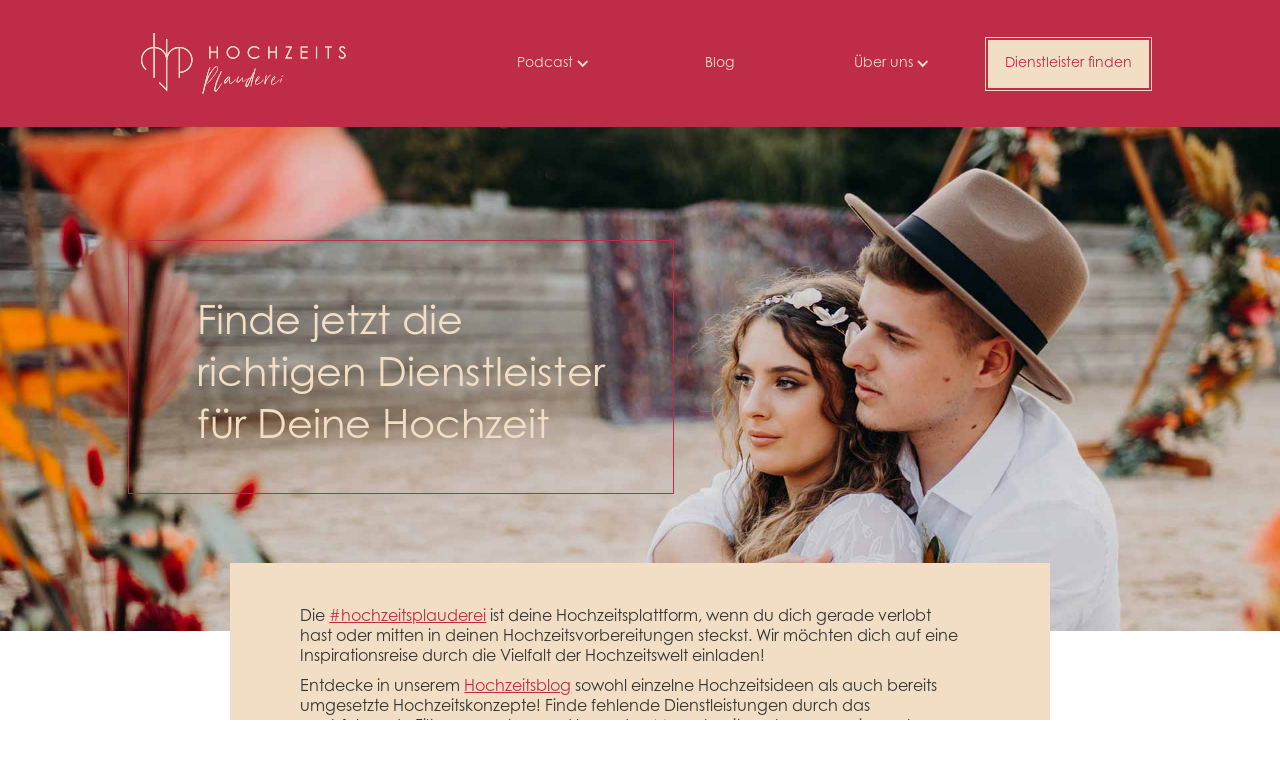

--- FILE ---
content_type: text/html
request_url: https://www.hochzeitsplauderei.de/?search=Nordrhein-Westfalen
body_size: 27105
content:
<!DOCTYPE html><!-- Last Published: Wed Dec 17 2025 19:05:40 GMT+0000 (Coordinated Universal Time) --><html data-wf-domain="www.hochzeitsplauderei.de" data-wf-page="64f441cabca35ec50e5bd28b" data-wf-site="6112ae0b6eb3a98806e22d86"><head><meta charset="utf-8"/><title>Plane deine Traumhochzeit | Hochzeits-Plauderei</title><meta content="Finde Hochzeitsdienstleister in der Nähe deiner Hochzeitslocation. Die Hochzeits-Plauderei stellt dir Hochzeitsfotografen, Floristen, Trauredner, Hair&amp;Make Artists und wie vieles mehr, wie Gästebücher und Brautschmuck vor." name="description"/><meta content="Plane deine Traumhochzeit | Hochzeits-Plauderei" property="og:title"/><meta content="Finde Hochzeitsdienstleister in der Nähe deiner Hochzeitslocation. Die Hochzeits-Plauderei stellt dir Hochzeitsfotografen, Floristen, Trauredner, Hair&amp;Make Artists und wie vieles mehr, wie Gästebücher und Brautschmuck vor." property="og:description"/><meta content="Plane deine Traumhochzeit | Hochzeits-Plauderei" property="twitter:title"/><meta content="Finde Hochzeitsdienstleister in der Nähe deiner Hochzeitslocation. Die Hochzeits-Plauderei stellt dir Hochzeitsfotografen, Floristen, Trauredner, Hair&amp;Make Artists und wie vieles mehr, wie Gästebücher und Brautschmuck vor." property="twitter:description"/><meta property="og:type" content="website"/><meta content="summary_large_image" name="twitter:card"/><meta content="width=device-width, initial-scale=1" name="viewport"/><link href="https://cdn.prod.website-files.com/6112ae0b6eb3a98806e22d86/css/hochzeitsplauderei.webflow.shared.f1fdf737c.min.css" rel="stylesheet" type="text/css"/><script type="text/javascript">!function(o,c){var n=c.documentElement,t=" w-mod-";n.className+=t+"js",("ontouchstart"in o||o.DocumentTouch&&c instanceof DocumentTouch)&&(n.className+=t+"touch")}(window,document);</script><link href="https://cdn.prod.website-files.com/6112ae0b6eb3a98806e22d86/61192709647ac1c76d1fd504_hochzeitsplauderei-favicon.png" rel="shortcut icon" type="image/x-icon"/><link href="https://cdn.prod.website-files.com/6112ae0b6eb3a98806e22d86/61192730e7e37a80cdb686c1_hochzeitsplaudereifaviconbig.png" rel="apple-touch-icon"/><link href="https://www.hochzeitsplauderei.de" rel="canonical"/><script type="text/javascript">!function(f,b,e,v,n,t,s){if(f.fbq)return;n=f.fbq=function(){n.callMethod?n.callMethod.apply(n,arguments):n.queue.push(arguments)};if(!f._fbq)f._fbq=n;n.push=n;n.loaded=!0;n.version='2.0';n.agent='plwebflow';n.queue=[];t=b.createElement(e);t.async=!0;t.src=v;s=b.getElementsByTagName(e)[0];s.parentNode.insertBefore(t,s)}(window,document,'script','https://connect.facebook.net/en_US/fbevents.js');fbq('init', '154449980227644');fbq('track', 'PageView');</script><script async>
window.addEventListener('load', () => {

})
  
// get all <script> on page
const scriptElements = document.querySelectorAll('script');

// Перебираем найденные элементы и добавляем атрибут defer, если его нет
scriptElements.forEach((script) => {
  if (!script.hasAttribute('defer') && !script.hasAttribute('async')) {
    script.setAttribute('defer', '');
  }
});
  
</script>

<!-- fs library for disable scroll on page when handled click event -->
<script defer src="https://cdn.jsdelivr.net/npm/@finsweet/attributes-scrolldisable@1/scrolldisable.js"></script>

<script defer src="https://consent.cookiefirst.com/banner.js" data-cookiefirst-key="4d4a3085-c547-480a-ad1f-a4f4c83d5f7c"></script>
<script id="jetboost-script" type="text/javascript"> window.JETBOOST_SITE_ID = "cks8spaub07o10mz866czbw13"; (function(d) { var s = d.createElement("script"); s.src = "https://cdn.jetboost.io/jetboost.js"; s.async = 1; d.getElementsByTagName("head")[0].appendChild(s); })(document); </script>



<!-- Global site tag (gtag.js) - Google Analytics -->
<script defer src="https://www.googletagmanager.com/gtag/js?id=G-5WXF89JQ42"></script>
<script>
  window.dataLayer = window.dataLayer || [];
  function gtag(){dataLayer.push(arguments);}
  gtag('js', new Date());

  gtag('config', 'G-5WXF89JQ42', { 'anonymize_ip': true });
</script>

   <style>
    a {
      word-break: break-word;
    }
    </style>




<script type="application/ld+json">
    {
      "@context": "http://schema.org",
      "@type": "WebSite",
      "name": "Hochzeitsplauderei",
      "description": "Finde Hochzeitsdienstleister in der Nähe deiner 		 Hochzeitslocation. Die Hochzeits-Plauderei stellt dir Hochzeitsfotografen, Floristen, Trauredner, Hair&Make Artists und wie vieles mehr, wie Gästebücher und Brautschmuck vor. ",
      "url": "https://www.hochzeitsplauderei.de/"
    }
 </script></head><body class="body-2"><div data-collapse="medium" data-animation="default" data-duration="400" data-easing="ease" data-easing2="ease" role="banner" class="navbar-2 w-nav"><nav fs-scrolldisable-element="smart-nav" class="navigation-container-full-2"><a href="/" aria-current="page" class="brand-2 w-nav-brand w--current"><img src="https://cdn.prod.website-files.com/6112ae0b6eb3a98806e22d86/6114dfc238d13158b936a098_Group%2085.svg" alt="" class="navlogo"/></a><div class="style-to-hidden-scrollbar w-embed"><style>
.div-block-10.scroll-hidden::-webkit-scrollbar {
  display: none; 
}
</style></div><div class="navigation-right-2"><nav role="navigation" class="nav-menu w-nav-menu"><div class="div-block-10 scroll-hidden"><div data-hover="false" data-delay="0" class="dropdown-2 w-dropdown"><div data-w-id="9c527a9a-46a9-ded1-9dc4-d8f7fd1e26eb" class="dropdown-toggle-new w-dropdown-toggle"><div class="div-block-9"><div class="text-block-19">Podcast</div><div class="icon-5 w-icon-dropdown-toggle"></div></div></div><nav class="navigation-dropdown w-dropdown-list"><div class="dropdown-pointer"><div class="dropdown-wrapper"><a href="/podcast" class="dropdown-link w-inline-block"><div class="nav-content-wrap"><div class="dropdown-title">Der Podcast</div></div></a><div data-hover="false" data-delay="0" class="dropdown-4 w-dropdown"><div class="dropdown-toggle-2 w-dropdown-toggle"><div class="icon-4 rotated-left w-icon-dropdown-toggle"></div><div class="text-block-62">Podcastfolgen</div></div><nav class="navigation-dropdown-2 w-dropdown-list"><a href="/podcastfolgen-kategorien/brautpaare" class="dropdown-link-1 w-inline-block"><div class="nav-content-wrap-2"><div class="text-block-61">Brautplausch</div></div></a><a href="/podcastfolgen-kategorien/trauzeugen" class="dropdown-link-1 w-inline-block"><div class="nav-content-wrap-2"><div class="text-block-61">Trauzeugenplausch</div></div></a></nav></div></div><div class="pointer"></div></div></nav></div><a href="/hochzeitsblog" class="navigation-link w-nav-link">Blog</a><div data-hover="false" data-delay="0" class="dropdown-2 w-dropdown"><div class="dropdown-toggle-new w-dropdown-toggle"><div class="div-block-9"><div class="text-block-19">Über uns</div><div class="icon-5 w-icon-dropdown-toggle"></div></div></div><nav class="navigation-dropdown w-dropdown-list"><div class="dropdown-pointer"><div class="dropdown-wrapper"><a href="/ueber-uns" class="dropdown-link w-inline-block"><div class="nav-content-wrap"><div class="dropdown-title">Wer sind wir?</div></div></a><a href="https://www.hochzeitsplauderei.de/ueber-uns#team" class="dropdown-link w-inline-block"><div class="nav-content-wrap"><div class="dropdown-title">Unser Team</div></div></a></div><div class="pointer"></div></div></nav></div><div class="_2border"><a href="/" aria-current="page" class="cta-button beigebutton border nav w-button w--current">Dienstleister finden</a></div><form action="/search" class="search-mobile-menu w-form"><input class="search-input mobile w-input" maxlength="256" name="query" placeholder="Search…" data-w-id="9c527a9a-46a9-ded1-9dc4-d8f7fd1e2737" type="search" id="search" required=""/><input type="submit" data-w-id="9c527a9a-46a9-ded1-9dc4-d8f7fd1e2738" class="search-button w-button" value="Search"/></form></div></nav></div><div data-w-id="9c527a9a-46a9-ded1-9dc4-d8f7fd1e2739" class="menu-button-green-2 w-nav-button"><a href="#" data-w-id="9c527a9a-46a9-ded1-9dc4-d8f7fd1e273a" class="hamburger-wrapper w-inline-block"><div class="burger-line"></div><div class="burger-line"></div><div class="burger-line"></div></a></div></nav></div><section id="Top" class="portalhero"><div class="container"><div class="headingborder"><div data-w-id="20577531-1ab0-94f7-7420-25109d373dfa" class="headingwwithborderwrap"><h1 class="title-p headingportal">Finde jetzt die<br/>richtigen Dienstleister<br/>für Deine Hochzeit</h1><div style="-webkit-transform:translate3d(-100%, 0, 0) scale3d(1, 1, 1) rotateX(0) rotateY(0) rotateZ(0) skew(0, 0);-moz-transform:translate3d(-100%, 0, 0) scale3d(1, 1, 1) rotateX(0) rotateY(0) rotateZ(0) skew(0, 0);-ms-transform:translate3d(-100%, 0, 0) scale3d(1, 1, 1) rotateX(0) rotateY(0) rotateZ(0) skew(0, 0);transform:translate3d(-100%, 0, 0) scale3d(1, 1, 1) rotateX(0) rotateY(0) rotateZ(0) skew(0, 0)" class="headingbg"></div></div></div></div><img src="https://cdn.prod.website-files.com/6112ae0b6eb3a98806e22d86/6113e000d9772f29db89d027_14%201.png" loading="lazy" alt="" class="glitter"/></section><section class="section-3"><div class="container"><div class="filter-block w-form"><div class="rich-text-block-6 w-richtext"><p>Die <a href="https://www.instagram.com/hochzeits.plauderei/" target="_blank">#hochzeitsplauderei</a> ist deine Hochzeitsplattform, wenn du dich gerade verlobt hast oder mitten in deinen Hochzeitsvorbereitungen steckst. Wir möchten dich auf eine Inspirationsreise durch die Vielfalt der Hochzeitswelt einladen!</p><p>Entdecke in unserem <a href="https://www.hochzeitsplauderei.de/hochzeitsblog">Hochzeitsblog</a> sowohl einzelne Hochzeitsideen als auch bereits umgesetzte Hochzeitskonzepte! Finde fehlende Dienstleistungen durch das nachfolgende Filterungssystem und lerne den Mensch mit uns kennen - wir machen Dienstleister nahbar! Durch unseren Hochzeitspodcast machen wir Geschichten greifbar und Emotionen spürbar! Jedes Gespräch ist persönlich geführt. Ehrlich. Authentisch. Und zu hören über das Profil des Dienstleisters. Jetzt Dienstleistung filtern:</p></div><form id="email-form" name="email-form" data-name="Email Form" method="get" data-wf-page-id="64f441cabca35ec50e5bd28b" data-wf-element-id="5e8435fc-152e-d93a-71a3-13c614815782"><div class="fields-row"><input class="text-field search jetboost-list-search-input-g19e w-input" maxlength="256" name="Search-2" data-name="Search 2" placeholder="Dienstleistername, Bundesland" type="text" id="Search-2"/><div class="search-results-wrapper"><p class="paragraph-23">Dienstleister: </p><a href="#anchor" class="big-link search-result-text">0</a></div><div data-delay="0" data-hover="false" data-w-id="5e8435fc-152e-d93a-71a3-13c614815786" class="dropdown w-dropdown"><div class="dropdown-toggle role w-dropdown-toggle"><div class="text-block-10">Dienstleistung</div><div><a href="#" class="link-14">filtern</a><img loading="lazy" src="https://cdn.prod.website-files.com/6112ae0b6eb3a98806e22d86/6114e38a79644da7919cc725_arrow-down.svg" alt="" class="dropdown-arrow"/></div></div><nav style="-webkit-transform:translate3d(0, 20PX, 0) scale3d(1, 1, 1) rotateX(0) rotateY(0) rotateZ(0) skew(0, 0);-moz-transform:translate3d(0, 20PX, 0) scale3d(1, 1, 1) rotateX(0) rotateY(0) rotateZ(0) skew(0, 0);-ms-transform:translate3d(0, 20PX, 0) scale3d(1, 1, 1) rotateX(0) rotateY(0) rotateZ(0) skew(0, 0);transform:translate3d(0, 20PX, 0) scale3d(1, 1, 1) rotateX(0) rotateY(0) rotateZ(0) skew(0, 0);opacity:0;display:none" class="dropdown-list w-dropdown-list"><div class="jetboost-filter-ewo6 w-dyn-list"><div role="list" class="collection-list-9 w-dyn-items"><div role="listitem" class="w-dyn-item"><label class="w-checkbox"><div class="w-checkbox-input w-checkbox-input--inputType-custom checkbox-2"></div><input id="checkbox-2" type="checkbox" name="checkbox-2" data-name="Checkbox 2" style="opacity:0;position:absolute;z-index:-1"/><span class="checkbox-label w-form-label" for="checkbox-2">Brautkleid</span></label><div class="w-embed"><input type="hidden" class="jetboost-list-item" value="brautkleid" /></div></div><div role="listitem" class="w-dyn-item"><label class="w-checkbox"><div class="w-checkbox-input w-checkbox-input--inputType-custom checkbox-2"></div><input id="checkbox-2" type="checkbox" name="checkbox-2" data-name="Checkbox 2" style="opacity:0;position:absolute;z-index:-1"/><span class="checkbox-label w-form-label" for="checkbox-2">Brautschmuck</span></label><div class="w-embed"><input type="hidden" class="jetboost-list-item" value="brautschmuck" /></div></div><div role="listitem" class="w-dyn-item"><label class="w-checkbox"><div class="w-checkbox-input w-checkbox-input--inputType-custom checkbox-2"></div><input id="checkbox-2" type="checkbox" name="checkbox-2" data-name="Checkbox 2" style="opacity:0;position:absolute;z-index:-1"/><span class="checkbox-label w-form-label" for="checkbox-2">Brautstyling</span></label><div class="w-embed"><input type="hidden" class="jetboost-list-item" value="brautstyling" /></div></div><div role="listitem" class="w-dyn-item"><label class="w-checkbox"><div class="w-checkbox-input w-checkbox-input--inputType-custom checkbox-2"></div><input id="checkbox-2" type="checkbox" name="checkbox-2" data-name="Checkbox 2" style="opacity:0;position:absolute;z-index:-1"/><span class="checkbox-label w-form-label" for="checkbox-2">Catering</span></label><div class="w-embed"><input type="hidden" class="jetboost-list-item" value="catering" /></div></div><div role="listitem" class="w-dyn-item"><label class="w-checkbox"><div class="w-checkbox-input w-checkbox-input--inputType-custom checkbox-2"></div><input id="checkbox-2" type="checkbox" name="checkbox-2" data-name="Checkbox 2" style="opacity:0;position:absolute;z-index:-1"/><span class="checkbox-label w-form-label" for="checkbox-2">Dekorationen</span></label><div class="w-embed"><input type="hidden" class="jetboost-list-item" value="dekorationsverleih" /></div></div><div role="listitem" class="w-dyn-item"><label class="w-checkbox"><div class="w-checkbox-input w-checkbox-input--inputType-custom checkbox-2"></div><input id="checkbox-2" type="checkbox" name="checkbox-2" data-name="Checkbox 2" style="opacity:0;position:absolute;z-index:-1"/><span class="checkbox-label w-form-label" for="checkbox-2">Destination Wedding</span></label><div class="w-embed"><input type="hidden" class="jetboost-list-item" value="destination-wedding" /></div></div><div role="listitem" class="w-dyn-item"><label class="w-checkbox"><div class="w-checkbox-input w-checkbox-input--inputType-custom checkbox-2"></div><input id="checkbox-2" type="checkbox" name="checkbox-2" data-name="Checkbox 2" style="opacity:0;position:absolute;z-index:-1"/><span class="checkbox-label w-form-label" for="checkbox-2">Eventservice</span></label><div class="w-embed"><input type="hidden" class="jetboost-list-item" value="eventservice" /></div></div><div role="listitem" class="w-dyn-item"><label class="w-checkbox"><div class="w-checkbox-input w-checkbox-input--inputType-custom checkbox-2"></div><input id="checkbox-2" type="checkbox" name="checkbox-2" data-name="Checkbox 2" style="opacity:0;position:absolute;z-index:-1"/><span class="checkbox-label w-form-label" for="checkbox-2">Floristik</span></label><div class="w-embed"><input type="hidden" class="jetboost-list-item" value="floristik" /></div></div><div role="listitem" class="w-dyn-item"><label class="w-checkbox"><div class="w-checkbox-input w-checkbox-input--inputType-custom checkbox-2"></div><input id="checkbox-2" type="checkbox" name="checkbox-2" data-name="Checkbox 2" style="opacity:0;position:absolute;z-index:-1"/><span class="checkbox-label w-form-label" for="checkbox-2">Fotobox</span></label><div class="w-embed"><input type="hidden" class="jetboost-list-item" value="fotobox" /></div></div><div role="listitem" class="w-dyn-item"><label class="w-checkbox"><div class="w-checkbox-input w-checkbox-input--inputType-custom checkbox-2"></div><input id="checkbox-2" type="checkbox" name="checkbox-2" data-name="Checkbox 2" style="opacity:0;position:absolute;z-index:-1"/><span class="checkbox-label w-form-label" for="checkbox-2">Fotografie</span></label><div class="w-embed"><input type="hidden" class="jetboost-list-item" value="fotografie" /></div></div><div role="listitem" class="w-dyn-item"><label class="w-checkbox"><div class="w-checkbox-input w-checkbox-input--inputType-custom checkbox-2"></div><input id="checkbox-2" type="checkbox" name="checkbox-2" data-name="Checkbox 2" style="opacity:0;position:absolute;z-index:-1"/><span class="checkbox-label w-form-label" for="checkbox-2">Gästebuch</span></label><div class="w-embed"><input type="hidden" class="jetboost-list-item" value="gastebuch" /></div></div><div role="listitem" class="w-dyn-item"><label class="w-checkbox"><div class="w-checkbox-input w-checkbox-input--inputType-custom checkbox-2"></div><input id="checkbox-2" type="checkbox" name="checkbox-2" data-name="Checkbox 2" style="opacity:0;position:absolute;z-index:-1"/><span class="checkbox-label w-form-label" for="checkbox-2">Herrenausstatter</span></label><div class="w-embed"><input type="hidden" class="jetboost-list-item" value="herrenausstatter" /></div></div><div role="listitem" class="w-dyn-item"><label class="w-checkbox"><div class="w-checkbox-input w-checkbox-input--inputType-custom checkbox-2"></div><input id="checkbox-2" type="checkbox" name="checkbox-2" data-name="Checkbox 2" style="opacity:0;position:absolute;z-index:-1"/><span class="checkbox-label w-form-label" for="checkbox-2">Hochzeitsauto</span></label><div class="w-embed"><input type="hidden" class="jetboost-list-item" value="hochzeitsauto" /></div></div><div role="listitem" class="w-dyn-item"><label class="w-checkbox"><div class="w-checkbox-input w-checkbox-input--inputType-custom checkbox-2"></div><input id="checkbox-2" type="checkbox" name="checkbox-2" data-name="Checkbox 2" style="opacity:0;position:absolute;z-index:-1"/><span class="checkbox-label w-form-label" for="checkbox-2">Hochzeitslocation</span></label><div class="w-embed"><input type="hidden" class="jetboost-list-item" value="hochzeitslocation" /></div></div><div role="listitem" class="w-dyn-item"><label class="w-checkbox"><div class="w-checkbox-input w-checkbox-input--inputType-custom checkbox-2"></div><input id="checkbox-2" type="checkbox" name="checkbox-2" data-name="Checkbox 2" style="opacity:0;position:absolute;z-index:-1"/><span class="checkbox-label w-form-label" for="checkbox-2">Hochzeitsplanung</span></label><div class="w-embed"><input type="hidden" class="jetboost-list-item" value="hochzeitsplanung" /></div></div><div role="listitem" class="w-dyn-item"><label class="w-checkbox"><div class="w-checkbox-input w-checkbox-input--inputType-custom checkbox-2"></div><input id="checkbox-2" type="checkbox" name="checkbox-2" data-name="Checkbox 2" style="opacity:0;position:absolute;z-index:-1"/><span class="checkbox-label w-form-label" for="checkbox-2">Hochzeitsspiel</span></label><div class="w-embed"><input type="hidden" class="jetboost-list-item" value="hochzeitsspiel" /></div></div><div role="listitem" class="w-dyn-item"><label class="w-checkbox"><div class="w-checkbox-input w-checkbox-input--inputType-custom checkbox-2"></div><input id="checkbox-2" type="checkbox" name="checkbox-2" data-name="Checkbox 2" style="opacity:0;position:absolute;z-index:-1"/><span class="checkbox-label w-form-label" for="checkbox-2">Hochzeitstorte</span></label><div class="w-embed"><input type="hidden" class="jetboost-list-item" value="hochzeitstorte" /></div></div><div role="listitem" class="w-dyn-item"><label class="w-checkbox"><div class="w-checkbox-input w-checkbox-input--inputType-custom checkbox-2"></div><input id="checkbox-2" type="checkbox" name="checkbox-2" data-name="Checkbox 2" style="opacity:0;position:absolute;z-index:-1"/><span class="checkbox-label w-form-label" for="checkbox-2">Hochzeitswebsite</span></label><div class="w-embed"><input type="hidden" class="jetboost-list-item" value="hochzeitswebsite" /></div></div><div role="listitem" class="w-dyn-item"><label class="w-checkbox"><div class="w-checkbox-input w-checkbox-input--inputType-custom checkbox-2"></div><input id="checkbox-2" type="checkbox" name="checkbox-2" data-name="Checkbox 2" style="opacity:0;position:absolute;z-index:-1"/><span class="checkbox-label w-form-label" for="checkbox-2">Juwelier</span></label><div class="w-embed"><input type="hidden" class="jetboost-list-item" value="juwelier" /></div></div><div role="listitem" class="w-dyn-item"><label class="w-checkbox"><div class="w-checkbox-input w-checkbox-input--inputType-custom checkbox-2"></div><input id="checkbox-2" type="checkbox" name="checkbox-2" data-name="Checkbox 2" style="opacity:0;position:absolute;z-index:-1"/><span class="checkbox-label w-form-label" for="checkbox-2">Kinderbetreuung</span></label><div class="w-embed"><input type="hidden" class="jetboost-list-item" value="kinderbetreuung" /></div></div><div role="listitem" class="w-dyn-item"><label class="w-checkbox"><div class="w-checkbox-input w-checkbox-input--inputType-custom checkbox-2"></div><input id="checkbox-2" type="checkbox" name="checkbox-2" data-name="Checkbox 2" style="opacity:0;position:absolute;z-index:-1"/><span class="checkbox-label w-form-label" for="checkbox-2">Musik / Unterhaltung</span></label><div class="w-embed"><input type="hidden" class="jetboost-list-item" value="musik" /></div></div><div role="listitem" class="w-dyn-item"><label class="w-checkbox"><div class="w-checkbox-input w-checkbox-input--inputType-custom checkbox-2"></div><input id="checkbox-2" type="checkbox" name="checkbox-2" data-name="Checkbox 2" style="opacity:0;position:absolute;z-index:-1"/><span class="checkbox-label w-form-label" for="checkbox-2">Papeterie / Einladung</span></label><div class="w-embed"><input type="hidden" class="jetboost-list-item" value="papeterie-einladung" /></div></div><div role="listitem" class="w-dyn-item"><label class="w-checkbox"><div class="w-checkbox-input w-checkbox-input--inputType-custom checkbox-2"></div><input id="checkbox-2" type="checkbox" name="checkbox-2" data-name="Checkbox 2" style="opacity:0;position:absolute;z-index:-1"/><span class="checkbox-label w-form-label" for="checkbox-2">Tanzschule</span></label><div class="w-embed"><input type="hidden" class="jetboost-list-item" value="tanzschule" /></div></div><div role="listitem" class="w-dyn-item"><label class="w-checkbox"><div class="w-checkbox-input w-checkbox-input--inputType-custom checkbox-2"></div><input id="checkbox-2" type="checkbox" name="checkbox-2" data-name="Checkbox 2" style="opacity:0;position:absolute;z-index:-1"/><span class="checkbox-label w-form-label" for="checkbox-2">Trauung</span></label><div class="w-embed"><input type="hidden" class="jetboost-list-item" value="trauung" /></div></div><div role="listitem" class="w-dyn-item"><label class="w-checkbox"><div class="w-checkbox-input w-checkbox-input--inputType-custom checkbox-2"></div><input id="checkbox-2" type="checkbox" name="checkbox-2" data-name="Checkbox 2" style="opacity:0;position:absolute;z-index:-1"/><span class="checkbox-label w-form-label" for="checkbox-2">Videografie</span></label><div class="w-embed"><input type="hidden" class="jetboost-list-item" value="videografie" /></div></div><div role="listitem" class="w-dyn-item"><label class="w-checkbox"><div class="w-checkbox-input w-checkbox-input--inputType-custom checkbox-2"></div><input id="checkbox-2" type="checkbox" name="checkbox-2" data-name="Checkbox 2" style="opacity:0;position:absolute;z-index:-1"/><span class="checkbox-label w-form-label" for="checkbox-2">Zeltverleih</span></label><div class="w-embed"><input type="hidden" class="jetboost-list-item" value="zeltverleih" /></div></div></div></div></nav></div><div class="jetboost-filter-selections-ewo6 w-dyn-list"><div role="list" class="collection-list-12 w-dyn-items"><div role="listitem" class="w-dyn-item"><a href="#" class="link-block-5 w-inline-block"><div class="text-block-30">X</div><div class="text-block-31">Hochzeitsspiel</div></a><div class="w-embed"><input type="hidden" class="jetboost-list-item" value="hochzeitsspiel" /></div></div><div role="listitem" class="w-dyn-item"><a href="#" class="link-block-5 w-inline-block"><div class="text-block-30">X</div><div class="text-block-31">Dekorationen</div></a><div class="w-embed"><input type="hidden" class="jetboost-list-item" value="dekorationsverleih" /></div></div><div role="listitem" class="w-dyn-item"><a href="#" class="link-block-5 w-inline-block"><div class="text-block-30">X</div><div class="text-block-31">Eventservice</div></a><div class="w-embed"><input type="hidden" class="jetboost-list-item" value="eventservice" /></div></div><div role="listitem" class="w-dyn-item"><a href="#" class="link-block-5 w-inline-block"><div class="text-block-30">X</div><div class="text-block-31">Zeltverleih</div></a><div class="w-embed"><input type="hidden" class="jetboost-list-item" value="zeltverleih" /></div></div><div role="listitem" class="w-dyn-item"><a href="#" class="link-block-5 w-inline-block"><div class="text-block-30">X</div><div class="text-block-31">Fotobox</div></a><div class="w-embed"><input type="hidden" class="jetboost-list-item" value="fotobox" /></div></div><div role="listitem" class="w-dyn-item"><a href="#" class="link-block-5 w-inline-block"><div class="text-block-30">X</div><div class="text-block-31">Hochzeitswebsite</div></a><div class="w-embed"><input type="hidden" class="jetboost-list-item" value="hochzeitswebsite" /></div></div><div role="listitem" class="w-dyn-item"><a href="#" class="link-block-5 w-inline-block"><div class="text-block-30">X</div><div class="text-block-31">Hochzeitsauto</div></a><div class="w-embed"><input type="hidden" class="jetboost-list-item" value="hochzeitsauto" /></div></div><div role="listitem" class="w-dyn-item"><a href="#" class="link-block-5 w-inline-block"><div class="text-block-30">X</div><div class="text-block-31">Brautschmuck</div></a><div class="w-embed"><input type="hidden" class="jetboost-list-item" value="brautschmuck" /></div></div><div role="listitem" class="w-dyn-item"><a href="#" class="link-block-5 w-inline-block"><div class="text-block-30">X</div><div class="text-block-31">Gästebuch</div></a><div class="w-embed"><input type="hidden" class="jetboost-list-item" value="gastebuch" /></div></div><div role="listitem" class="w-dyn-item"><a href="#" class="link-block-5 w-inline-block"><div class="text-block-30">X</div><div class="text-block-31">Tanzschule</div></a><div class="w-embed"><input type="hidden" class="jetboost-list-item" value="tanzschule" /></div></div><div role="listitem" class="w-dyn-item"><a href="#" class="link-block-5 w-inline-block"><div class="text-block-30">X</div><div class="text-block-31">Herrenausstatter</div></a><div class="w-embed"><input type="hidden" class="jetboost-list-item" value="herrenausstatter" /></div></div><div role="listitem" class="w-dyn-item"><a href="#" class="link-block-5 w-inline-block"><div class="text-block-30">X</div><div class="text-block-31">Kinderbetreuung</div></a><div class="w-embed"><input type="hidden" class="jetboost-list-item" value="kinderbetreuung" /></div></div><div role="listitem" class="w-dyn-item"><a href="#" class="link-block-5 w-inline-block"><div class="text-block-30">X</div><div class="text-block-31">Destination Wedding</div></a><div class="w-embed"><input type="hidden" class="jetboost-list-item" value="destination-wedding" /></div></div><div role="listitem" class="w-dyn-item"><a href="#" class="link-block-5 w-inline-block"><div class="text-block-30">X</div><div class="text-block-31">Catering</div></a><div class="w-embed"><input type="hidden" class="jetboost-list-item" value="catering" /></div></div><div role="listitem" class="w-dyn-item"><a href="#" class="link-block-5 w-inline-block"><div class="text-block-30">X</div><div class="text-block-31">Hochzeitstorte</div></a><div class="w-embed"><input type="hidden" class="jetboost-list-item" value="hochzeitstorte" /></div></div><div role="listitem" class="w-dyn-item"><a href="#" class="link-block-5 w-inline-block"><div class="text-block-30">X</div><div class="text-block-31">Hochzeitsplanung</div></a><div class="w-embed"><input type="hidden" class="jetboost-list-item" value="hochzeitsplanung" /></div></div><div role="listitem" class="w-dyn-item"><a href="#" class="link-block-5 w-inline-block"><div class="text-block-30">X</div><div class="text-block-31">Papeterie / Einladung</div></a><div class="w-embed"><input type="hidden" class="jetboost-list-item" value="papeterie-einladung" /></div></div><div role="listitem" class="w-dyn-item"><a href="#" class="link-block-5 w-inline-block"><div class="text-block-30">X</div><div class="text-block-31">Floristik</div></a><div class="w-embed"><input type="hidden" class="jetboost-list-item" value="floristik" /></div></div><div role="listitem" class="w-dyn-item"><a href="#" class="link-block-5 w-inline-block"><div class="text-block-30">X</div><div class="text-block-31">Juwelier</div></a><div class="w-embed"><input type="hidden" class="jetboost-list-item" value="juwelier" /></div></div><div role="listitem" class="w-dyn-item"><a href="#" class="link-block-5 w-inline-block"><div class="text-block-30">X</div><div class="text-block-31">Brautkleid</div></a><div class="w-embed"><input type="hidden" class="jetboost-list-item" value="brautkleid" /></div></div><div role="listitem" class="w-dyn-item"><a href="#" class="link-block-5 w-inline-block"><div class="text-block-30">X</div><div class="text-block-31">Trauung</div></a><div class="w-embed"><input type="hidden" class="jetboost-list-item" value="trauung" /></div></div><div role="listitem" class="w-dyn-item"><a href="#" class="link-block-5 w-inline-block"><div class="text-block-30">X</div><div class="text-block-31">Musik / Unterhaltung</div></a><div class="w-embed"><input type="hidden" class="jetboost-list-item" value="musik" /></div></div><div role="listitem" class="w-dyn-item"><a href="#" class="link-block-5 w-inline-block"><div class="text-block-30">X</div><div class="text-block-31">Videografie</div></a><div class="w-embed"><input type="hidden" class="jetboost-list-item" value="videografie" /></div></div><div role="listitem" class="w-dyn-item"><a href="#" class="link-block-5 w-inline-block"><div class="text-block-30">X</div><div class="text-block-31">Hochzeitslocation</div></a><div class="w-embed"><input type="hidden" class="jetboost-list-item" value="hochzeitslocation" /></div></div><div role="listitem" class="w-dyn-item"><a href="#" class="link-block-5 w-inline-block"><div class="text-block-30">X</div><div class="text-block-31">Brautstyling</div></a><div class="w-embed"><input type="hidden" class="jetboost-list-item" value="brautstyling" /></div></div><div role="listitem" class="w-dyn-item"><a href="#" class="link-block-5 w-inline-block"><div class="text-block-30">X</div><div class="text-block-31">Fotografie</div></a><div class="w-embed"><input type="hidden" class="jetboost-list-item" value="fotografie" /></div></div></div></div></div></form><div class="w-form-done"><div>Thank you! Your submission has been received!</div></div><div class="w-form-fail"><div>Oops! Something went wrong while submitting the form.</div></div></div><div id="resultList" class="jetboost-list-wrapper-g19e jetboost-list-wrapper-g6p3 jetboost-list-wrapper-g54e jetboost-list-wrapper-ewo6 w-dyn-list"><div role="list" class="dienstleistergrid w-dyn-items"><div id="w-node-_53f0ae1e-5861-3f6d-01dc-dc0eeef05fbc-0e5bd28b" role="listitem" class="w-dyn-item"><div id="anchor" class="anchor-block"></div><div class="verticalgeneralwrap"><div class="imgwrap"><div class="folgentag w-condition-invisible"><img src="https://cdn.prod.website-files.com/6112ae0b6eb3a98806e22d86/616b251437a2ff00d929c573_Group%2086.png" loading="lazy" alt="Portrait von freie Traurednerin Sandra Riggio " class="image-4"/><div class="text-block-11">Mit Podcastfolge</div></div><img src="https://cdn.prod.website-files.com/6114e8df885f405fbd5a1b7b/660802f92d07a56e251193e6_freie-traurednerin-moderation-sandra-riggio-erkrath-nordrhein-westfalen.webp" loading="lazy" alt="Portrait von freie Traurednerin Sandra Riggio " sizes="(max-width: 479px) 99vw, (max-width: 767px) 44vw, (max-width: 991px) 39vw, (max-width: 1919px) 25vw, 461.3359375px" srcset="https://cdn.prod.website-files.com/6114e8df885f405fbd5a1b7b/660802f92d07a56e251193e6_freie-traurednerin-moderation-sandra-riggio-erkrath-nordrhein-westfalen-p-500.webp 500w, https://cdn.prod.website-files.com/6114e8df885f405fbd5a1b7b/660802f92d07a56e251193e6_freie-traurednerin-moderation-sandra-riggio-erkrath-nordrhein-westfalen-p-800.webp 800w, https://cdn.prod.website-files.com/6114e8df885f405fbd5a1b7b/660802f92d07a56e251193e6_freie-traurednerin-moderation-sandra-riggio-erkrath-nordrhein-westfalen.webp 1000w" class="dienstleisterimg vertical"/></div><div class="logo-text-btnwrap"><div class="textwrap vertical"><div class="dienstleisterbezeichnung vertical">Von SaRi - Freie Traurednerin</div><div class="tagwrapper"><div id="w-node-_44455416-fa65-5a8f-105d-c3958a604207-0e5bd28b" class="tagwrap"><div class="html-embed w-embed"><svg xmlns="http://www.w3.org/2000/svg" width="12" height="12" fill="CurrentColor" viewBox="0 0 24 24">
<title>Portrait von freie Traurednerin Sandra Riggio </title>
<path d="M12 0c-4.198 0-8 3.403-8 7.602 0 4.198 3.469 9.21 8 16.398 4.531-7.188 8-12.2 8-16.398 0-4.199-3.801-7.602-8-7.602zm0 11c-1.657 0-3-1.343-3-3s1.343-3 3-3 3 1.343 3 3-1.343 3-3 3z"/></svg></div><div class="tag">Nordrhein-Westfalen</div></div><div class="w-dyn-list"><div role="list" class="w-dyn-items"><div role="listitem" class="w-dyn-item"><div class="tagwrap"><div class="html-embed-2 w-embed"><svg xmlns="http://www.w3.org/2000/svg" width="12" height="12" fill="Currentcolor" viewBox="0 0 24 24">
<title></title>
<path d="M10.605 0h-10.605v10.609l13.391 13.391 10.609-10.604-13.395-13.396zm-4.191 6.414c-.781.781-2.046.781-2.829.001-.781-.783-.781-2.048 0-2.829.782-.782 2.048-.781 2.829-.001.782.782.781 2.047 0 2.829z"/></svg></div><div class="tag">Trauung</div></div></div></div></div></div></div><div class="btnwrap-2 sec"><a href="/dienstleister/von-sari-freie-rede-moderation" class="_2border red w-inline-block"><div class="card-cta">Mehr dazu</div></a></div></div></div><div class="searchembed w-embed"><input type="hidden" class="jetboost-list-item" value="von-sari-freie-rede-moderation" /></div><div class="wishlistembed w-embed"><input type="hidden" class="jetboost-list-item" value="von-sari-freie-rede-moderation" /></div><div class="loadmoreembed w-embed"><input type="hidden" class="jetboost-list-item" value="von-sari-freie-rede-moderation" /></div><div class="kategoriefilterembed1 w-embed"><input type="hidden" class="jetboost-list-item" value="von-sari-freie-rede-moderation" /></div></div><div id="w-node-_53f0ae1e-5861-3f6d-01dc-dc0eeef05fbc-0e5bd28b" role="listitem" class="w-dyn-item"><div id="anchor" class="anchor-block"></div><div class="verticalgeneralwrap"><div class="imgwrap"><div class="folgentag"><img src="https://cdn.prod.website-files.com/6112ae0b6eb3a98806e22d86/616b251437a2ff00d929c573_Group%2086.png" loading="lazy" alt="Trauringe im Feuer" class="image-4"/><div class="text-block-11">Mit Podcastfolge</div></div><img src="https://cdn.prod.website-files.com/6114e8df885f405fbd5a1b7b/65e1a33810771526ac5bc714_goldschmiedemeisterin-jeannette-heinrich-juwelier-nuernberg-franken.webp" loading="lazy" alt="Trauringe im Feuer" sizes="(max-width: 479px) 99vw, (max-width: 767px) 44vw, (max-width: 991px) 39vw, (max-width: 1919px) 25vw, 461.3359375px" srcset="https://cdn.prod.website-files.com/6114e8df885f405fbd5a1b7b/65e1a33810771526ac5bc714_goldschmiedemeisterin-jeannette-heinrich-juwelier-nuernberg-franken-p-500.webp 500w, https://cdn.prod.website-files.com/6114e8df885f405fbd5a1b7b/65e1a33810771526ac5bc714_goldschmiedemeisterin-jeannette-heinrich-juwelier-nuernberg-franken-p-800.webp 800w, https://cdn.prod.website-files.com/6114e8df885f405fbd5a1b7b/65e1a33810771526ac5bc714_goldschmiedemeisterin-jeannette-heinrich-juwelier-nuernberg-franken.webp 1000w" class="dienstleisterimg vertical"/></div><div class="logo-text-btnwrap"><div class="textwrap vertical"><div class="dienstleisterbezeichnung vertical">Goldschmiede-Meister-Atelier Jeannette Heinrich</div><div class="tagwrapper"><div id="w-node-_44455416-fa65-5a8f-105d-c3958a604207-0e5bd28b" class="tagwrap"><div class="html-embed w-embed"><svg xmlns="http://www.w3.org/2000/svg" width="12" height="12" fill="CurrentColor" viewBox="0 0 24 24">
<title>Trauringe im Feuer</title>
<path d="M12 0c-4.198 0-8 3.403-8 7.602 0 4.198 3.469 9.21 8 16.398 4.531-7.188 8-12.2 8-16.398 0-4.199-3.801-7.602-8-7.602zm0 11c-1.657 0-3-1.343-3-3s1.343-3 3-3 3 1.343 3 3-1.343 3-3 3z"/></svg></div><div class="tag">Bayern</div></div><div class="w-dyn-list"><div role="list" class="w-dyn-items"><div role="listitem" class="w-dyn-item"><div class="tagwrap"><div class="html-embed-2 w-embed"><svg xmlns="http://www.w3.org/2000/svg" width="12" height="12" fill="Currentcolor" viewBox="0 0 24 24">
<title></title>
<path d="M10.605 0h-10.605v10.609l13.391 13.391 10.609-10.604-13.395-13.396zm-4.191 6.414c-.781.781-2.046.781-2.829.001-.781-.783-.781-2.048 0-2.829.782-.782 2.048-.781 2.829-.001.782.782.781 2.047 0 2.829z"/></svg></div><div class="tag">Brautschmuck</div></div></div><div role="listitem" class="w-dyn-item"><div class="tagwrap"><div class="html-embed-2 w-embed"><svg xmlns="http://www.w3.org/2000/svg" width="12" height="12" fill="Currentcolor" viewBox="0 0 24 24">
<title></title>
<path d="M10.605 0h-10.605v10.609l13.391 13.391 10.609-10.604-13.395-13.396zm-4.191 6.414c-.781.781-2.046.781-2.829.001-.781-.783-.781-2.048 0-2.829.782-.782 2.048-.781 2.829-.001.782.782.781 2.047 0 2.829z"/></svg></div><div class="tag">Juwelier</div></div></div></div></div></div></div><div class="btnwrap-2 sec"><a href="/dienstleister/goldschmiede-meister-atelier-jeannette-heinrich" class="_2border red w-inline-block"><div class="card-cta">Mehr dazu</div></a></div></div></div><div class="searchembed w-embed"><input type="hidden" class="jetboost-list-item" value="goldschmiede-meister-atelier-jeannette-heinrich" /></div><div class="wishlistembed w-embed"><input type="hidden" class="jetboost-list-item" value="goldschmiede-meister-atelier-jeannette-heinrich" /></div><div class="loadmoreembed w-embed"><input type="hidden" class="jetboost-list-item" value="goldschmiede-meister-atelier-jeannette-heinrich" /></div><div class="kategoriefilterembed1 w-embed"><input type="hidden" class="jetboost-list-item" value="goldschmiede-meister-atelier-jeannette-heinrich" /></div></div><div id="w-node-_53f0ae1e-5861-3f6d-01dc-dc0eeef05fbc-0e5bd28b" role="listitem" class="w-dyn-item"><div id="anchor" class="anchor-block"></div><div class="verticalgeneralwrap"><div class="imgwrap"><div class="folgentag w-condition-invisible"><img src="https://cdn.prod.website-files.com/6112ae0b6eb3a98806e22d86/616b251437a2ff00d929c573_Group%2086.png" loading="lazy" alt="Frau hält Kind in Trage" class="image-4"/><div class="text-block-11">Mit Podcastfolge</div></div><img src="https://cdn.prod.website-files.com/6114e8df885f405fbd5a1b7b/65e19a3b9205bf37653726b0_das-sahnehaubchen-kinderbetreuerin-hochzeitsfeier-wiesbaden-hessen.webp" loading="lazy" alt="Frau hält Kind in Trage" sizes="(max-width: 479px) 99vw, (max-width: 767px) 44vw, (max-width: 991px) 39vw, (max-width: 1919px) 25vw, 461.3359375px" srcset="https://cdn.prod.website-files.com/6114e8df885f405fbd5a1b7b/65e19a3b9205bf37653726b0_das-sahnehaubchen-kinderbetreuerin-hochzeitsfeier-wiesbaden-hessen-p-500.webp 500w, https://cdn.prod.website-files.com/6114e8df885f405fbd5a1b7b/65e19a3b9205bf37653726b0_das-sahnehaubchen-kinderbetreuerin-hochzeitsfeier-wiesbaden-hessen-p-800.webp 800w, https://cdn.prod.website-files.com/6114e8df885f405fbd5a1b7b/65e19a3b9205bf37653726b0_das-sahnehaubchen-kinderbetreuerin-hochzeitsfeier-wiesbaden-hessen.webp 1000w" class="dienstleisterimg vertical"/></div><div class="logo-text-btnwrap"><div class="textwrap vertical"><div class="dienstleisterbezeichnung vertical">Das Sahnehäubchen</div><div class="tagwrapper"><div id="w-node-_44455416-fa65-5a8f-105d-c3958a604207-0e5bd28b" class="tagwrap"><div class="html-embed w-embed"><svg xmlns="http://www.w3.org/2000/svg" width="12" height="12" fill="CurrentColor" viewBox="0 0 24 24">
<title>Frau hält Kind in Trage</title>
<path d="M12 0c-4.198 0-8 3.403-8 7.602 0 4.198 3.469 9.21 8 16.398 4.531-7.188 8-12.2 8-16.398 0-4.199-3.801-7.602-8-7.602zm0 11c-1.657 0-3-1.343-3-3s1.343-3 3-3 3 1.343 3 3-1.343 3-3 3z"/></svg></div><div class="tag">Hessen</div></div><div class="w-dyn-list"><div role="list" class="w-dyn-items"><div role="listitem" class="w-dyn-item"><div class="tagwrap"><div class="html-embed-2 w-embed"><svg xmlns="http://www.w3.org/2000/svg" width="12" height="12" fill="Currentcolor" viewBox="0 0 24 24">
<title></title>
<path d="M10.605 0h-10.605v10.609l13.391 13.391 10.609-10.604-13.395-13.396zm-4.191 6.414c-.781.781-2.046.781-2.829.001-.781-.783-.781-2.048 0-2.829.782-.782 2.048-.781 2.829-.001.782.782.781 2.047 0 2.829z"/></svg></div><div class="tag">Kinderbetreuung</div></div></div></div></div></div></div><div class="btnwrap-2 sec"><a href="/dienstleister/das-sahnehaubchen-kinderbetreuung" class="_2border red w-inline-block"><div class="card-cta">Mehr dazu</div></a></div></div></div><div class="searchembed w-embed"><input type="hidden" class="jetboost-list-item" value="das-sahnehaubchen-kinderbetreuung" /></div><div class="wishlistembed w-embed"><input type="hidden" class="jetboost-list-item" value="das-sahnehaubchen-kinderbetreuung" /></div><div class="loadmoreembed w-embed"><input type="hidden" class="jetboost-list-item" value="das-sahnehaubchen-kinderbetreuung" /></div><div class="kategoriefilterembed1 w-embed"><input type="hidden" class="jetboost-list-item" value="das-sahnehaubchen-kinderbetreuung" /></div></div><div id="w-node-_53f0ae1e-5861-3f6d-01dc-dc0eeef05fbc-0e5bd28b" role="listitem" class="w-dyn-item"><div id="anchor" class="anchor-block"></div><div class="verticalgeneralwrap"><div class="imgwrap"><div class="folgentag w-condition-invisible"><img src="https://cdn.prod.website-files.com/6112ae0b6eb3a98806e22d86/616b251437a2ff00d929c573_Group%2086.png" loading="lazy" alt="Portrait Bild Jens Herbolzheimer Sänger" class="image-4"/><div class="text-block-11">Mit Podcastfolge</div></div><img src="https://cdn.prod.website-files.com/6114e8df885f405fbd5a1b7b/65ba266ae5b6b082183ea989_hochzeitssaenger-jens-herbolzheimer-rosstal-franken-bayern.webp" loading="lazy" alt="Portrait Bild Jens Herbolzheimer Sänger" sizes="(max-width: 479px) 99vw, (max-width: 767px) 44vw, (max-width: 991px) 39vw, (max-width: 1919px) 25vw, 461.3359375px" srcset="https://cdn.prod.website-files.com/6114e8df885f405fbd5a1b7b/65ba266ae5b6b082183ea989_hochzeitssaenger-jens-herbolzheimer-rosstal-franken-bayern-p-500.webp 500w, https://cdn.prod.website-files.com/6114e8df885f405fbd5a1b7b/65ba266ae5b6b082183ea989_hochzeitssaenger-jens-herbolzheimer-rosstal-franken-bayern-p-800.webp 800w, https://cdn.prod.website-files.com/6114e8df885f405fbd5a1b7b/65ba266ae5b6b082183ea989_hochzeitssaenger-jens-herbolzheimer-rosstal-franken-bayern.webp 1077w" class="dienstleisterimg vertical"/></div><div class="logo-text-btnwrap"><div class="textwrap vertical"><div class="dienstleisterbezeichnung vertical">Jens Herbolzheimer</div><div class="tagwrapper"><div id="w-node-_44455416-fa65-5a8f-105d-c3958a604207-0e5bd28b" class="tagwrap"><div class="html-embed w-embed"><svg xmlns="http://www.w3.org/2000/svg" width="12" height="12" fill="CurrentColor" viewBox="0 0 24 24">
<title>Portrait Bild Jens Herbolzheimer Sänger</title>
<path d="M12 0c-4.198 0-8 3.403-8 7.602 0 4.198 3.469 9.21 8 16.398 4.531-7.188 8-12.2 8-16.398 0-4.199-3.801-7.602-8-7.602zm0 11c-1.657 0-3-1.343-3-3s1.343-3 3-3 3 1.343 3 3-1.343 3-3 3z"/></svg></div><div class="tag">Bayern</div></div><div class="w-dyn-list"><div role="list" class="w-dyn-items"><div role="listitem" class="w-dyn-item"><div class="tagwrap"><div class="html-embed-2 w-embed"><svg xmlns="http://www.w3.org/2000/svg" width="12" height="12" fill="Currentcolor" viewBox="0 0 24 24">
<title></title>
<path d="M10.605 0h-10.605v10.609l13.391 13.391 10.609-10.604-13.395-13.396zm-4.191 6.414c-.781.781-2.046.781-2.829.001-.781-.783-.781-2.048 0-2.829.782-.782 2.048-.781 2.829-.001.782.782.781 2.047 0 2.829z"/></svg></div><div class="tag">Musik / Unterhaltung</div></div></div><div role="listitem" class="w-dyn-item"><div class="tagwrap"><div class="html-embed-2 w-embed"><svg xmlns="http://www.w3.org/2000/svg" width="12" height="12" fill="Currentcolor" viewBox="0 0 24 24">
<title></title>
<path d="M10.605 0h-10.605v10.609l13.391 13.391 10.609-10.604-13.395-13.396zm-4.191 6.414c-.781.781-2.046.781-2.829.001-.781-.783-.781-2.048 0-2.829.782-.782 2.048-.781 2.829-.001.782.782.781 2.047 0 2.829z"/></svg></div><div class="tag">Destination Wedding</div></div></div></div></div></div></div><div class="btnwrap-2 sec"><a href="/dienstleister/hochzeitssanger-jens-herbolzheimer" class="_2border red w-inline-block"><div class="card-cta">Mehr dazu</div></a></div></div></div><div class="searchembed w-embed"><input type="hidden" class="jetboost-list-item" value="hochzeitssanger-jens-herbolzheimer" /></div><div class="wishlistembed w-embed"><input type="hidden" class="jetboost-list-item" value="hochzeitssanger-jens-herbolzheimer" /></div><div class="loadmoreembed w-embed"><input type="hidden" class="jetboost-list-item" value="hochzeitssanger-jens-herbolzheimer" /></div><div class="kategoriefilterembed1 w-embed"><input type="hidden" class="jetboost-list-item" value="hochzeitssanger-jens-herbolzheimer" /></div></div><div id="w-node-_53f0ae1e-5861-3f6d-01dc-dc0eeef05fbc-0e5bd28b" role="listitem" class="w-dyn-item"><div id="anchor" class="anchor-block"></div><div class="verticalgeneralwrap"><div class="imgwrap"><div class="folgentag w-condition-invisible"><img src="https://cdn.prod.website-files.com/6112ae0b6eb3a98806e22d86/616b251437a2ff00d929c573_Group%2086.png" loading="lazy" alt="Großes Blumenbouquet auf rundem Tisch" class="image-4"/><div class="text-block-11">Mit Podcastfolge</div></div><img src="https://cdn.prod.website-files.com/6114e8df885f405fbd5a1b7b/656debc23f190e5633f766ad_titelbild-die-dekorei-dekorationsverleih-sugenheim-bayern.webp" loading="lazy" alt="Großes Blumenbouquet auf rundem Tisch" sizes="(max-width: 479px) 99vw, (max-width: 767px) 44vw, (max-width: 991px) 39vw, (max-width: 1919px) 25vw, 461.3359375px" srcset="https://cdn.prod.website-files.com/6114e8df885f405fbd5a1b7b/656debc23f190e5633f766ad_titelbild-die-dekorei-dekorationsverleih-sugenheim-bayern-p-500.webp 500w, https://cdn.prod.website-files.com/6114e8df885f405fbd5a1b7b/656debc23f190e5633f766ad_titelbild-die-dekorei-dekorationsverleih-sugenheim-bayern-p-800.webp 800w, https://cdn.prod.website-files.com/6114e8df885f405fbd5a1b7b/656debc23f190e5633f766ad_titelbild-die-dekorei-dekorationsverleih-sugenheim-bayern.webp 1066w" class="dienstleisterimg vertical"/></div><div class="logo-text-btnwrap"><div class="textwrap vertical"><div class="dienstleisterbezeichnung vertical">Die Dekorei</div><div class="tagwrapper"><div id="w-node-_44455416-fa65-5a8f-105d-c3958a604207-0e5bd28b" class="tagwrap"><div class="html-embed w-embed"><svg xmlns="http://www.w3.org/2000/svg" width="12" height="12" fill="CurrentColor" viewBox="0 0 24 24">
<title>Großes Blumenbouquet auf rundem Tisch</title>
<path d="M12 0c-4.198 0-8 3.403-8 7.602 0 4.198 3.469 9.21 8 16.398 4.531-7.188 8-12.2 8-16.398 0-4.199-3.801-7.602-8-7.602zm0 11c-1.657 0-3-1.343-3-3s1.343-3 3-3 3 1.343 3 3-1.343 3-3 3z"/></svg></div><div class="tag">Bayern</div></div><div class="w-dyn-list"><div role="list" class="w-dyn-items"><div role="listitem" class="w-dyn-item"><div class="tagwrap"><div class="html-embed-2 w-embed"><svg xmlns="http://www.w3.org/2000/svg" width="12" height="12" fill="Currentcolor" viewBox="0 0 24 24">
<title></title>
<path d="M10.605 0h-10.605v10.609l13.391 13.391 10.609-10.604-13.395-13.396zm-4.191 6.414c-.781.781-2.046.781-2.829.001-.781-.783-.781-2.048 0-2.829.782-.782 2.048-.781 2.829-.001.782.782.781 2.047 0 2.829z"/></svg></div><div class="tag">Dekorationen</div></div></div><div role="listitem" class="w-dyn-item"><div class="tagwrap"><div class="html-embed-2 w-embed"><svg xmlns="http://www.w3.org/2000/svg" width="12" height="12" fill="Currentcolor" viewBox="0 0 24 24">
<title></title>
<path d="M10.605 0h-10.605v10.609l13.391 13.391 10.609-10.604-13.395-13.396zm-4.191 6.414c-.781.781-2.046.781-2.829.001-.781-.783-.781-2.048 0-2.829.782-.782 2.048-.781 2.829-.001.782.782.781 2.047 0 2.829z"/></svg></div><div class="tag">Floristik</div></div></div><div role="listitem" class="w-dyn-item"><div class="tagwrap"><div class="html-embed-2 w-embed"><svg xmlns="http://www.w3.org/2000/svg" width="12" height="12" fill="Currentcolor" viewBox="0 0 24 24">
<title></title>
<path d="M10.605 0h-10.605v10.609l13.391 13.391 10.609-10.604-13.395-13.396zm-4.191 6.414c-.781.781-2.046.781-2.829.001-.781-.783-.781-2.048 0-2.829.782-.782 2.048-.781 2.829-.001.782.782.781 2.047 0 2.829z"/></svg></div><div class="tag">Fotobox</div></div></div><div role="listitem" class="w-dyn-item"><div class="tagwrap"><div class="html-embed-2 w-embed"><svg xmlns="http://www.w3.org/2000/svg" width="12" height="12" fill="Currentcolor" viewBox="0 0 24 24">
<title></title>
<path d="M10.605 0h-10.605v10.609l13.391 13.391 10.609-10.604-13.395-13.396zm-4.191 6.414c-.781.781-2.046.781-2.829.001-.781-.783-.781-2.048 0-2.829.782-.782 2.048-.781 2.829-.001.782.782.781 2.047 0 2.829z"/></svg></div><div class="tag">Gästebuch</div></div></div></div></div></div></div><div class="btnwrap-2 sec"><a href="/dienstleister/die-dekorei" class="_2border red w-inline-block"><div class="card-cta">Mehr dazu</div></a></div></div></div><div class="searchembed w-embed"><input type="hidden" class="jetboost-list-item" value="die-dekorei" /></div><div class="wishlistembed w-embed"><input type="hidden" class="jetboost-list-item" value="die-dekorei" /></div><div class="loadmoreembed w-embed"><input type="hidden" class="jetboost-list-item" value="die-dekorei" /></div><div class="kategoriefilterembed1 w-embed"><input type="hidden" class="jetboost-list-item" value="die-dekorei" /></div></div><div id="w-node-_53f0ae1e-5861-3f6d-01dc-dc0eeef05fbc-0e5bd28b" role="listitem" class="w-dyn-item"><div id="anchor" class="anchor-block"></div><div class="verticalgeneralwrap"><div class="imgwrap"><div class="folgentag w-condition-invisible"><img src="https://cdn.prod.website-files.com/6112ae0b6eb3a98806e22d86/616b251437a2ff00d929c573_Group%2086.png" loading="lazy" alt="Team des Brautateliers Herzensmensch" class="image-4"/><div class="text-block-11">Mit Podcastfolge</div></div><img src="https://cdn.prod.website-files.com/6114e8df885f405fbd5a1b7b/6569ac3efab73596dcbd1a94_titelbild-brautatellier-herzensmensch-bayreuth.webp" loading="lazy" alt="Team des Brautateliers Herzensmensch" sizes="(max-width: 479px) 99vw, (max-width: 767px) 44vw, (max-width: 991px) 39vw, (max-width: 1919px) 25vw, 461.3359375px" srcset="https://cdn.prod.website-files.com/6114e8df885f405fbd5a1b7b/6569ac3efab73596dcbd1a94_titelbild-brautatellier-herzensmensch-bayreuth-p-500.webp 500w, https://cdn.prod.website-files.com/6114e8df885f405fbd5a1b7b/6569ac3efab73596dcbd1a94_titelbild-brautatellier-herzensmensch-bayreuth-p-800.webp 800w, https://cdn.prod.website-files.com/6114e8df885f405fbd5a1b7b/6569ac3efab73596dcbd1a94_titelbild-brautatellier-herzensmensch-bayreuth.webp 904w" class="dienstleisterimg vertical"/></div><div class="logo-text-btnwrap"><div class="textwrap vertical"><div class="dienstleisterbezeichnung vertical">Brautatelier Herzensmensch</div><div class="tagwrapper"><div id="w-node-_44455416-fa65-5a8f-105d-c3958a604207-0e5bd28b" class="tagwrap"><div class="html-embed w-embed"><svg xmlns="http://www.w3.org/2000/svg" width="12" height="12" fill="CurrentColor" viewBox="0 0 24 24">
<title>Team des Brautateliers Herzensmensch</title>
<path d="M12 0c-4.198 0-8 3.403-8 7.602 0 4.198 3.469 9.21 8 16.398 4.531-7.188 8-12.2 8-16.398 0-4.199-3.801-7.602-8-7.602zm0 11c-1.657 0-3-1.343-3-3s1.343-3 3-3 3 1.343 3 3-1.343 3-3 3z"/></svg></div><div class="tag">Bayern</div></div><div class="w-dyn-list"><div role="list" class="w-dyn-items"><div role="listitem" class="w-dyn-item"><div class="tagwrap"><div class="html-embed-2 w-embed"><svg xmlns="http://www.w3.org/2000/svg" width="12" height="12" fill="Currentcolor" viewBox="0 0 24 24">
<title></title>
<path d="M10.605 0h-10.605v10.609l13.391 13.391 10.609-10.604-13.395-13.396zm-4.191 6.414c-.781.781-2.046.781-2.829.001-.781-.783-.781-2.048 0-2.829.782-.782 2.048-.781 2.829-.001.782.782.781 2.047 0 2.829z"/></svg></div><div class="tag">Brautkleid</div></div></div></div></div></div></div><div class="btnwrap-2 sec"><a href="/dienstleister/brautatelier-herzensmensch" class="_2border red w-inline-block"><div class="card-cta">Mehr dazu</div></a></div></div></div><div class="searchembed w-embed"><input type="hidden" class="jetboost-list-item" value="brautatelier-herzensmensch" /></div><div class="wishlistembed w-embed"><input type="hidden" class="jetboost-list-item" value="brautatelier-herzensmensch" /></div><div class="loadmoreembed w-embed"><input type="hidden" class="jetboost-list-item" value="brautatelier-herzensmensch" /></div><div class="kategoriefilterembed1 w-embed"><input type="hidden" class="jetboost-list-item" value="brautatelier-herzensmensch" /></div></div><div id="w-node-_53f0ae1e-5861-3f6d-01dc-dc0eeef05fbc-0e5bd28b" role="listitem" class="w-dyn-item"><div id="anchor" class="anchor-block"></div><div class="verticalgeneralwrap"><div class="imgwrap"><div class="folgentag w-condition-invisible"><img src="https://cdn.prod.website-files.com/6112ae0b6eb3a98806e22d86/616b251437a2ff00d929c573_Group%2086.png" loading="lazy" alt="Portrait Hochzeitsdj Ole Bott" class="image-4"/><div class="text-block-11">Mit Podcastfolge</div></div><img src="https://cdn.prod.website-files.com/6114e8df885f405fbd5a1b7b/6569a5d27444c392e4be84cc_titelbild-ole-bott-hochzeitsdj-nuernberg-bayern.webp" loading="lazy" alt="Portrait Hochzeitsdj Ole Bott" sizes="(max-width: 479px) 99vw, (max-width: 767px) 44vw, (max-width: 991px) 39vw, (max-width: 1919px) 25vw, 461.3359375px" srcset="https://cdn.prod.website-files.com/6114e8df885f405fbd5a1b7b/6569a5d27444c392e4be84cc_titelbild-ole-bott-hochzeitsdj-nuernberg-bayern-p-500.webp 500w, https://cdn.prod.website-files.com/6114e8df885f405fbd5a1b7b/6569a5d27444c392e4be84cc_titelbild-ole-bott-hochzeitsdj-nuernberg-bayern-p-800.webp 800w, https://cdn.prod.website-files.com/6114e8df885f405fbd5a1b7b/6569a5d27444c392e4be84cc_titelbild-ole-bott-hochzeitsdj-nuernberg-bayern.webp 1000w" class="dienstleisterimg vertical"/></div><div class="logo-text-btnwrap"><div class="textwrap vertical"><div class="dienstleisterbezeichnung vertical">DJ Ole Bott</div><div class="tagwrapper"><div id="w-node-_44455416-fa65-5a8f-105d-c3958a604207-0e5bd28b" class="tagwrap"><div class="html-embed w-embed"><svg xmlns="http://www.w3.org/2000/svg" width="12" height="12" fill="CurrentColor" viewBox="0 0 24 24">
<title>Portrait Hochzeitsdj Ole Bott</title>
<path d="M12 0c-4.198 0-8 3.403-8 7.602 0 4.198 3.469 9.21 8 16.398 4.531-7.188 8-12.2 8-16.398 0-4.199-3.801-7.602-8-7.602zm0 11c-1.657 0-3-1.343-3-3s1.343-3 3-3 3 1.343 3 3-1.343 3-3 3z"/></svg></div><div class="tag">Bayern</div></div><div class="w-dyn-list"><div role="list" class="w-dyn-items"><div role="listitem" class="w-dyn-item"><div class="tagwrap"><div class="html-embed-2 w-embed"><svg xmlns="http://www.w3.org/2000/svg" width="12" height="12" fill="Currentcolor" viewBox="0 0 24 24">
<title></title>
<path d="M10.605 0h-10.605v10.609l13.391 13.391 10.609-10.604-13.395-13.396zm-4.191 6.414c-.781.781-2.046.781-2.829.001-.781-.783-.781-2.048 0-2.829.782-.782 2.048-.781 2.829-.001.782.782.781 2.047 0 2.829z"/></svg></div><div class="tag">Musik / Unterhaltung</div></div></div><div role="listitem" class="w-dyn-item"><div class="tagwrap"><div class="html-embed-2 w-embed"><svg xmlns="http://www.w3.org/2000/svg" width="12" height="12" fill="Currentcolor" viewBox="0 0 24 24">
<title></title>
<path d="M10.605 0h-10.605v10.609l13.391 13.391 10.609-10.604-13.395-13.396zm-4.191 6.414c-.781.781-2.046.781-2.829.001-.781-.783-.781-2.048 0-2.829.782-.782 2.048-.781 2.829-.001.782.782.781 2.047 0 2.829z"/></svg></div><div class="tag">Destination Wedding</div></div></div></div></div></div></div><div class="btnwrap-2 sec"><a href="/dienstleister/dj-ole-bott" class="_2border red w-inline-block"><div class="card-cta">Mehr dazu</div></a></div></div></div><div class="searchembed w-embed"><input type="hidden" class="jetboost-list-item" value="dj-ole-bott" /></div><div class="wishlistembed w-embed"><input type="hidden" class="jetboost-list-item" value="dj-ole-bott" /></div><div class="loadmoreembed w-embed"><input type="hidden" class="jetboost-list-item" value="dj-ole-bott" /></div><div class="kategoriefilterembed1 w-embed"><input type="hidden" class="jetboost-list-item" value="dj-ole-bott" /></div></div><div id="w-node-_53f0ae1e-5861-3f6d-01dc-dc0eeef05fbc-0e5bd28b" role="listitem" class="w-dyn-item"><div id="anchor" class="anchor-block"></div><div class="verticalgeneralwrap"><div class="imgwrap"><div class="folgentag w-condition-invisible"><img src="https://cdn.prod.website-files.com/6112ae0b6eb3a98806e22d86/616b251437a2ff00d929c573_Group%2086.png" loading="lazy" alt="Traurednerin Christine Winter mit Brautpaar " class="image-4"/><div class="text-block-11">Mit Podcastfolge</div></div><img src="https://cdn.prod.website-files.com/6114e8df885f405fbd5a1b7b/65699d93066a25df3a1e9a93_titelbild-profil-eintrag-christine-winter-freie-trauung-muenchen.webp" loading="lazy" alt="Traurednerin Christine Winter mit Brautpaar " sizes="(max-width: 479px) 99vw, (max-width: 767px) 44vw, (max-width: 991px) 39vw, (max-width: 1919px) 25vw, 461.3359375px" srcset="https://cdn.prod.website-files.com/6114e8df885f405fbd5a1b7b/65699d93066a25df3a1e9a93_titelbild-profil-eintrag-christine-winter-freie-trauung-muenchen-p-500.webp 500w, https://cdn.prod.website-files.com/6114e8df885f405fbd5a1b7b/65699d93066a25df3a1e9a93_titelbild-profil-eintrag-christine-winter-freie-trauung-muenchen-p-800.webp 800w, https://cdn.prod.website-files.com/6114e8df885f405fbd5a1b7b/65699d93066a25df3a1e9a93_titelbild-profil-eintrag-christine-winter-freie-trauung-muenchen.webp 999w" class="dienstleisterimg vertical"/></div><div class="logo-text-btnwrap"><div class="textwrap vertical"><div class="dienstleisterbezeichnung vertical">Christine Evelia Winter // Die Redenmacherin</div><div class="tagwrapper"><div id="w-node-_44455416-fa65-5a8f-105d-c3958a604207-0e5bd28b" class="tagwrap"><div class="html-embed w-embed"><svg xmlns="http://www.w3.org/2000/svg" width="12" height="12" fill="CurrentColor" viewBox="0 0 24 24">
<title>Traurednerin Christine Winter mit Brautpaar </title>
<path d="M12 0c-4.198 0-8 3.403-8 7.602 0 4.198 3.469 9.21 8 16.398 4.531-7.188 8-12.2 8-16.398 0-4.199-3.801-7.602-8-7.602zm0 11c-1.657 0-3-1.343-3-3s1.343-3 3-3 3 1.343 3 3-1.343 3-3 3z"/></svg></div><div class="tag">Bayern</div></div><div class="w-dyn-list"><div role="list" class="w-dyn-items"><div role="listitem" class="w-dyn-item"><div class="tagwrap"><div class="html-embed-2 w-embed"><svg xmlns="http://www.w3.org/2000/svg" width="12" height="12" fill="Currentcolor" viewBox="0 0 24 24">
<title></title>
<path d="M10.605 0h-10.605v10.609l13.391 13.391 10.609-10.604-13.395-13.396zm-4.191 6.414c-.781.781-2.046.781-2.829.001-.781-.783-.781-2.048 0-2.829.782-.782 2.048-.781 2.829-.001.782.782.781 2.047 0 2.829z"/></svg></div><div class="tag">Trauung</div></div></div><div role="listitem" class="w-dyn-item"><div class="tagwrap"><div class="html-embed-2 w-embed"><svg xmlns="http://www.w3.org/2000/svg" width="12" height="12" fill="Currentcolor" viewBox="0 0 24 24">
<title></title>
<path d="M10.605 0h-10.605v10.609l13.391 13.391 10.609-10.604-13.395-13.396zm-4.191 6.414c-.781.781-2.046.781-2.829.001-.781-.783-.781-2.048 0-2.829.782-.782 2.048-.781 2.829-.001.782.782.781 2.047 0 2.829z"/></svg></div><div class="tag">Destination Wedding</div></div></div></div></div></div></div><div class="btnwrap-2 sec"><a href="/dienstleister/die-redenmacherin" class="_2border red w-inline-block"><div class="card-cta">Mehr dazu</div></a></div></div></div><div class="searchembed w-embed"><input type="hidden" class="jetboost-list-item" value="die-redenmacherin" /></div><div class="wishlistembed w-embed"><input type="hidden" class="jetboost-list-item" value="die-redenmacherin" /></div><div class="loadmoreembed w-embed"><input type="hidden" class="jetboost-list-item" value="die-redenmacherin" /></div><div class="kategoriefilterembed1 w-embed"><input type="hidden" class="jetboost-list-item" value="die-redenmacherin" /></div></div><div id="w-node-_53f0ae1e-5861-3f6d-01dc-dc0eeef05fbc-0e5bd28b" role="listitem" class="w-dyn-item"><div id="anchor" class="anchor-block"></div><div class="verticalgeneralwrap"><div class="imgwrap"><div class="folgentag w-condition-invisible"><img src="https://cdn.prod.website-files.com/6112ae0b6eb3a98806e22d86/616b251437a2ff00d929c573_Group%2086.png" loading="lazy" alt="audiogaestebuch-wedding-call-aufsteller-mit-vintage-telefon" class="image-4"/><div class="text-block-11">Mit Podcastfolge</div></div><img src="https://cdn.prod.website-files.com/6114e8df885f405fbd5a1b7b/6540db9efaa343d6ad81c436_titelbild-audiogaestebuch-wedding-call.webp" loading="lazy" alt="audiogaestebuch-wedding-call-aufsteller-mit-vintage-telefon" sizes="(max-width: 479px) 99vw, (max-width: 767px) 44vw, (max-width: 991px) 39vw, (max-width: 1919px) 25vw, 461.3359375px" srcset="https://cdn.prod.website-files.com/6114e8df885f405fbd5a1b7b/6540db9efaa343d6ad81c436_titelbild-audiogaestebuch-wedding-call-p-500.webp 500w, https://cdn.prod.website-files.com/6114e8df885f405fbd5a1b7b/6540db9efaa343d6ad81c436_titelbild-audiogaestebuch-wedding-call.webp 700w" class="dienstleisterimg vertical"/></div><div class="logo-text-btnwrap"><div class="textwrap vertical"><div class="dienstleisterbezeichnung vertical">Wedding Call Audiogästebuch</div><div class="tagwrapper"><div id="w-node-_44455416-fa65-5a8f-105d-c3958a604207-0e5bd28b" class="tagwrap"><div class="html-embed w-embed"><svg xmlns="http://www.w3.org/2000/svg" width="12" height="12" fill="CurrentColor" viewBox="0 0 24 24">
<title>audiogaestebuch-wedding-call-aufsteller-mit-vintage-telefon</title>
<path d="M12 0c-4.198 0-8 3.403-8 7.602 0 4.198 3.469 9.21 8 16.398 4.531-7.188 8-12.2 8-16.398 0-4.199-3.801-7.602-8-7.602zm0 11c-1.657 0-3-1.343-3-3s1.343-3 3-3 3 1.343 3 3-1.343 3-3 3z"/></svg></div><div class="tag">Bayern</div></div><div class="w-dyn-list"><div role="list" class="w-dyn-items"><div role="listitem" class="w-dyn-item"><div class="tagwrap"><div class="html-embed-2 w-embed"><svg xmlns="http://www.w3.org/2000/svg" width="12" height="12" fill="Currentcolor" viewBox="0 0 24 24">
<title></title>
<path d="M10.605 0h-10.605v10.609l13.391 13.391 10.609-10.604-13.395-13.396zm-4.191 6.414c-.781.781-2.046.781-2.829.001-.781-.783-.781-2.048 0-2.829.782-.782 2.048-.781 2.829-.001.782.782.781 2.047 0 2.829z"/></svg></div><div class="tag">Gästebuch</div></div></div><div role="listitem" class="w-dyn-item"><div class="tagwrap"><div class="html-embed-2 w-embed"><svg xmlns="http://www.w3.org/2000/svg" width="12" height="12" fill="Currentcolor" viewBox="0 0 24 24">
<title></title>
<path d="M10.605 0h-10.605v10.609l13.391 13.391 10.609-10.604-13.395-13.396zm-4.191 6.414c-.781.781-2.046.781-2.829.001-.781-.783-.781-2.048 0-2.829.782-.782 2.048-.781 2.829-.001.782.782.781 2.047 0 2.829z"/></svg></div><div class="tag">Destination Wedding</div></div></div></div></div></div></div><div class="btnwrap-2 sec"><a href="/dienstleister/wedding-call-audiogaestebuch" class="_2border red w-inline-block"><div class="card-cta">Mehr dazu</div></a></div></div></div><div class="searchembed w-embed"><input type="hidden" class="jetboost-list-item" value="wedding-call-audiogaestebuch" /></div><div class="wishlistembed w-embed"><input type="hidden" class="jetboost-list-item" value="wedding-call-audiogaestebuch" /></div><div class="loadmoreembed w-embed"><input type="hidden" class="jetboost-list-item" value="wedding-call-audiogaestebuch" /></div><div class="kategoriefilterembed1 w-embed"><input type="hidden" class="jetboost-list-item" value="wedding-call-audiogaestebuch" /></div></div><div id="w-node-_53f0ae1e-5861-3f6d-01dc-dc0eeef05fbc-0e5bd28b" role="listitem" class="w-dyn-item"><div id="anchor" class="anchor-block"></div><div class="verticalgeneralwrap"><div class="imgwrap"><div class="folgentag"><img src="https://cdn.prod.website-files.com/6112ae0b6eb3a98806e22d86/616b251437a2ff00d929c573_Group%2086.png" loading="lazy" alt="Brautpaar hält sich im Arm und lacht Braut hält Brautstrauss in die Luft" class="image-4"/><div class="text-block-11">Mit Podcastfolge</div></div><img src="https://cdn.prod.website-files.com/6114e8df885f405fbd5a1b7b/651fd784e8cbd0ac87d8c7d8_titelbild-barbara-friess-hochzeitsfotografin-videografin-huenstetten-hessen.webp" loading="lazy" alt="Brautpaar hält sich im Arm und lacht Braut hält Brautstrauss in die Luft" sizes="(max-width: 479px) 99vw, (max-width: 767px) 44vw, (max-width: 991px) 39vw, (max-width: 1919px) 25vw, 461.3359375px" srcset="https://cdn.prod.website-files.com/6114e8df885f405fbd5a1b7b/651fd784e8cbd0ac87d8c7d8_titelbild-barbara-friess-hochzeitsfotografin-videografin-huenstetten-hessen-p-500.webp 500w, https://cdn.prod.website-files.com/6114e8df885f405fbd5a1b7b/651fd784e8cbd0ac87d8c7d8_titelbild-barbara-friess-hochzeitsfotografin-videografin-huenstetten-hessen-p-800.webp 800w, https://cdn.prod.website-files.com/6114e8df885f405fbd5a1b7b/651fd784e8cbd0ac87d8c7d8_titelbild-barbara-friess-hochzeitsfotografin-videografin-huenstetten-hessen.webp 956w" class="dienstleisterimg vertical"/></div><div class="logo-text-btnwrap"><div class="textwrap vertical"><div class="dienstleisterbezeichnung vertical">Hochzeitsfotografie Barbara Friess</div><div class="tagwrapper"><div id="w-node-_44455416-fa65-5a8f-105d-c3958a604207-0e5bd28b" class="tagwrap"><div class="html-embed w-embed"><svg xmlns="http://www.w3.org/2000/svg" width="12" height="12" fill="CurrentColor" viewBox="0 0 24 24">
<title>Brautpaar hält sich im Arm und lacht Braut hält Brautstrauss in die Luft</title>
<path d="M12 0c-4.198 0-8 3.403-8 7.602 0 4.198 3.469 9.21 8 16.398 4.531-7.188 8-12.2 8-16.398 0-4.199-3.801-7.602-8-7.602zm0 11c-1.657 0-3-1.343-3-3s1.343-3 3-3 3 1.343 3 3-1.343 3-3 3z"/></svg></div><div class="tag">Hessen</div></div><div class="w-dyn-list"><div role="list" class="w-dyn-items"><div role="listitem" class="w-dyn-item"><div class="tagwrap"><div class="html-embed-2 w-embed"><svg xmlns="http://www.w3.org/2000/svg" width="12" height="12" fill="Currentcolor" viewBox="0 0 24 24">
<title></title>
<path d="M10.605 0h-10.605v10.609l13.391 13.391 10.609-10.604-13.395-13.396zm-4.191 6.414c-.781.781-2.046.781-2.829.001-.781-.783-.781-2.048 0-2.829.782-.782 2.048-.781 2.829-.001.782.782.781 2.047 0 2.829z"/></svg></div><div class="tag">Fotografie</div></div></div><div role="listitem" class="w-dyn-item"><div class="tagwrap"><div class="html-embed-2 w-embed"><svg xmlns="http://www.w3.org/2000/svg" width="12" height="12" fill="Currentcolor" viewBox="0 0 24 24">
<title></title>
<path d="M10.605 0h-10.605v10.609l13.391 13.391 10.609-10.604-13.395-13.396zm-4.191 6.414c-.781.781-2.046.781-2.829.001-.781-.783-.781-2.048 0-2.829.782-.782 2.048-.781 2.829-.001.782.782.781 2.047 0 2.829z"/></svg></div><div class="tag">Videografie</div></div></div></div></div></div></div><div class="btnwrap-2 sec"><a href="/dienstleister/hochzeitsfotografie-barbara-friess" class="_2border red w-inline-block"><div class="card-cta">Mehr dazu</div></a></div></div></div><div class="searchembed w-embed"><input type="hidden" class="jetboost-list-item" value="hochzeitsfotografie-barbara-friess" /></div><div class="wishlistembed w-embed"><input type="hidden" class="jetboost-list-item" value="hochzeitsfotografie-barbara-friess" /></div><div class="loadmoreembed w-embed"><input type="hidden" class="jetboost-list-item" value="hochzeitsfotografie-barbara-friess" /></div><div class="kategoriefilterembed1 w-embed"><input type="hidden" class="jetboost-list-item" value="hochzeitsfotografie-barbara-friess" /></div></div><div id="w-node-_53f0ae1e-5861-3f6d-01dc-dc0eeef05fbc-0e5bd28b" role="listitem" class="w-dyn-item"><div id="anchor" class="anchor-block"></div><div class="verticalgeneralwrap"><div class="imgwrap"><div class="folgentag w-condition-invisible"><img src="https://cdn.prod.website-files.com/6112ae0b6eb3a98806e22d86/616b251437a2ff00d929c573_Group%2086.png" loading="lazy" alt="Brautpaar steht auf Wiese zwischen Zelten von Zeltlust" class="image-4"/><div class="text-block-11">Mit Podcastfolge</div></div><img src="https://cdn.prod.website-files.com/6114e8df885f405fbd5a1b7b/651fca09d6471c021a056bb1_titelbild-zeltlust-zeltverleih-hamburg.webp" loading="lazy" alt="Brautpaar steht auf Wiese zwischen Zelten von Zeltlust" sizes="(max-width: 479px) 99vw, (max-width: 767px) 44vw, (max-width: 991px) 39vw, (max-width: 1919px) 25vw, 461.3359375px" srcset="https://cdn.prod.website-files.com/6114e8df885f405fbd5a1b7b/651fca09d6471c021a056bb1_titelbild-zeltlust-zeltverleih-hamburg-p-500.webp 500w, https://cdn.prod.website-files.com/6114e8df885f405fbd5a1b7b/651fca09d6471c021a056bb1_titelbild-zeltlust-zeltverleih-hamburg-p-800.webp 800w, https://cdn.prod.website-files.com/6114e8df885f405fbd5a1b7b/651fca09d6471c021a056bb1_titelbild-zeltlust-zeltverleih-hamburg.webp 921w" class="dienstleisterimg vertical"/></div><div class="logo-text-btnwrap"><div class="textwrap vertical"><div class="dienstleisterbezeichnung vertical">ZELTLUST </div><div class="tagwrapper"><div id="w-node-_44455416-fa65-5a8f-105d-c3958a604207-0e5bd28b" class="tagwrap"><div class="html-embed w-embed"><svg xmlns="http://www.w3.org/2000/svg" width="12" height="12" fill="CurrentColor" viewBox="0 0 24 24">
<title>Brautpaar steht auf Wiese zwischen Zelten von Zeltlust</title>
<path d="M12 0c-4.198 0-8 3.403-8 7.602 0 4.198 3.469 9.21 8 16.398 4.531-7.188 8-12.2 8-16.398 0-4.199-3.801-7.602-8-7.602zm0 11c-1.657 0-3-1.343-3-3s1.343-3 3-3 3 1.343 3 3-1.343 3-3 3z"/></svg></div><div class="tag">Hamburg</div></div><div class="w-dyn-list"><div role="list" class="w-dyn-items"><div role="listitem" class="w-dyn-item"><div class="tagwrap"><div class="html-embed-2 w-embed"><svg xmlns="http://www.w3.org/2000/svg" width="12" height="12" fill="Currentcolor" viewBox="0 0 24 24">
<title></title>
<path d="M10.605 0h-10.605v10.609l13.391 13.391 10.609-10.604-13.395-13.396zm-4.191 6.414c-.781.781-2.046.781-2.829.001-.781-.783-.781-2.048 0-2.829.782-.782 2.048-.781 2.829-.001.782.782.781 2.047 0 2.829z"/></svg></div><div class="tag">Zeltverleih</div></div></div><div role="listitem" class="w-dyn-item"><div class="tagwrap"><div class="html-embed-2 w-embed"><svg xmlns="http://www.w3.org/2000/svg" width="12" height="12" fill="Currentcolor" viewBox="0 0 24 24">
<title></title>
<path d="M10.605 0h-10.605v10.609l13.391 13.391 10.609-10.604-13.395-13.396zm-4.191 6.414c-.781.781-2.046.781-2.829.001-.781-.783-.781-2.048 0-2.829.782-.782 2.048-.781 2.829-.001.782.782.781 2.047 0 2.829z"/></svg></div><div class="tag">Destination Wedding</div></div></div></div></div></div></div><div class="btnwrap-2 sec"><a href="/dienstleister/zeltlust" class="_2border red w-inline-block"><div class="card-cta">Mehr dazu</div></a></div></div></div><div class="searchembed w-embed"><input type="hidden" class="jetboost-list-item" value="zeltlust" /></div><div class="wishlistembed w-embed"><input type="hidden" class="jetboost-list-item" value="zeltlust" /></div><div class="loadmoreembed w-embed"><input type="hidden" class="jetboost-list-item" value="zeltlust" /></div><div class="kategoriefilterembed1 w-embed"><input type="hidden" class="jetboost-list-item" value="zeltlust" /></div></div><div id="w-node-_53f0ae1e-5861-3f6d-01dc-dc0eeef05fbc-0e5bd28b" role="listitem" class="w-dyn-item"><div id="anchor" class="anchor-block"></div><div class="verticalgeneralwrap"><div class="imgwrap"><div class="folgentag w-condition-invisible"><img src="https://cdn.prod.website-files.com/6112ae0b6eb3a98806e22d86/616b251437a2ff00d929c573_Group%2086.png" loading="lazy" alt="Portrait von Hochzeitplanerinnen Katia und Natascha" class="image-4"/><div class="text-block-11">Mit Podcastfolge</div></div><img src="https://cdn.prod.website-files.com/6114e8df885f405fbd5a1b7b/65159b8ec850cb7c568a0bf8_Titelbild-k_n-fine-weddings_Hochzeitsplanung_Italien.webp" loading="lazy" alt="Portrait von Hochzeitplanerinnen Katia und Natascha" sizes="(max-width: 479px) 99vw, (max-width: 767px) 44vw, (max-width: 991px) 39vw, (max-width: 1919px) 25vw, 461.3359375px" srcset="https://cdn.prod.website-files.com/6114e8df885f405fbd5a1b7b/65159b8ec850cb7c568a0bf8_Titelbild-k_n-fine-weddings_Hochzeitsplanung_Italien-p-500.webp 500w, https://cdn.prod.website-files.com/6114e8df885f405fbd5a1b7b/65159b8ec850cb7c568a0bf8_Titelbild-k_n-fine-weddings_Hochzeitsplanung_Italien-p-800.webp 800w, https://cdn.prod.website-files.com/6114e8df885f405fbd5a1b7b/65159b8ec850cb7c568a0bf8_Titelbild-k_n-fine-weddings_Hochzeitsplanung_Italien-p-1080.webp 1080w, https://cdn.prod.website-files.com/6114e8df885f405fbd5a1b7b/65159b8ec850cb7c568a0bf8_Titelbild-k_n-fine-weddings_Hochzeitsplanung_Italien.webp 1267w" class="dienstleisterimg vertical"/></div><div class="logo-text-btnwrap"><div class="textwrap vertical"><div class="dienstleisterbezeichnung vertical">k&amp;n fine weddings</div><div class="tagwrapper"><div id="w-node-_44455416-fa65-5a8f-105d-c3958a604207-0e5bd28b" class="tagwrap"><div class="html-embed w-embed"><svg xmlns="http://www.w3.org/2000/svg" width="12" height="12" fill="CurrentColor" viewBox="0 0 24 24">
<title>Portrait von Hochzeitplanerinnen Katia und Natascha</title>
<path d="M12 0c-4.198 0-8 3.403-8 7.602 0 4.198 3.469 9.21 8 16.398 4.531-7.188 8-12.2 8-16.398 0-4.199-3.801-7.602-8-7.602zm0 11c-1.657 0-3-1.343-3-3s1.343-3 3-3 3 1.343 3 3-1.343 3-3 3z"/></svg></div><div class="tag">Südtirol</div></div><div class="w-dyn-list"><div role="list" class="w-dyn-items"><div role="listitem" class="w-dyn-item"><div class="tagwrap"><div class="html-embed-2 w-embed"><svg xmlns="http://www.w3.org/2000/svg" width="12" height="12" fill="Currentcolor" viewBox="0 0 24 24">
<title></title>
<path d="M10.605 0h-10.605v10.609l13.391 13.391 10.609-10.604-13.395-13.396zm-4.191 6.414c-.781.781-2.046.781-2.829.001-.781-.783-.781-2.048 0-2.829.782-.782 2.048-.781 2.829-.001.782.782.781 2.047 0 2.829z"/></svg></div><div class="tag">Hochzeitsplanung</div></div></div><div role="listitem" class="w-dyn-item"><div class="tagwrap"><div class="html-embed-2 w-embed"><svg xmlns="http://www.w3.org/2000/svg" width="12" height="12" fill="Currentcolor" viewBox="0 0 24 24">
<title></title>
<path d="M10.605 0h-10.605v10.609l13.391 13.391 10.609-10.604-13.395-13.396zm-4.191 6.414c-.781.781-2.046.781-2.829.001-.781-.783-.781-2.048 0-2.829.782-.782 2.048-.781 2.829-.001.782.782.781 2.047 0 2.829z"/></svg></div><div class="tag">Destination Wedding</div></div></div></div></div></div></div><div class="btnwrap-2 sec"><a href="/dienstleister/k-n-fine-weddings" class="_2border red w-inline-block"><div class="card-cta">Mehr dazu</div></a></div></div></div><div class="searchembed w-embed"><input type="hidden" class="jetboost-list-item" value="k-n-fine-weddings" /></div><div class="wishlistembed w-embed"><input type="hidden" class="jetboost-list-item" value="k-n-fine-weddings" /></div><div class="loadmoreembed w-embed"><input type="hidden" class="jetboost-list-item" value="k-n-fine-weddings" /></div><div class="kategoriefilterembed1 w-embed"><input type="hidden" class="jetboost-list-item" value="k-n-fine-weddings" /></div></div><div id="w-node-_53f0ae1e-5861-3f6d-01dc-dc0eeef05fbc-0e5bd28b" role="listitem" class="w-dyn-item"><div id="anchor" class="anchor-block"></div><div class="verticalgeneralwrap"><div class="imgwrap"><div class="folgentag w-condition-invisible"><img src="https://cdn.prod.website-files.com/6112ae0b6eb3a98806e22d86/616b251437a2ff00d929c573_Group%2086.png" loading="lazy" alt="ein Mann und zwei Frauen stehen vor einem eingedeckten Tisch mit rosanen Blumen" class="image-4"/><div class="text-block-11">Mit Podcastfolge</div></div><img src="https://cdn.prod.website-files.com/6114e8df885f405fbd5a1b7b/6515965cc9471a3a1c020509_Titelbild_von%20Zauberhand_Dekorationsverleih_Eltmann_Bayern.webp" loading="lazy" alt="ein Mann und zwei Frauen stehen vor einem eingedeckten Tisch mit rosanen Blumen" sizes="(max-width: 479px) 99vw, (max-width: 767px) 44vw, (max-width: 991px) 39vw, (max-width: 1919px) 25vw, 461.3359375px" srcset="https://cdn.prod.website-files.com/6114e8df885f405fbd5a1b7b/6515965cc9471a3a1c020509_Titelbild_von%20Zauberhand_Dekorationsverleih_Eltmann_Bayern-p-500.webp 500w, https://cdn.prod.website-files.com/6114e8df885f405fbd5a1b7b/6515965cc9471a3a1c020509_Titelbild_von%20Zauberhand_Dekorationsverleih_Eltmann_Bayern-p-800.webp 800w, https://cdn.prod.website-files.com/6114e8df885f405fbd5a1b7b/6515965cc9471a3a1c020509_Titelbild_von%20Zauberhand_Dekorationsverleih_Eltmann_Bayern.webp 900w" class="dienstleisterimg vertical"/></div><div class="logo-text-btnwrap"><div class="textwrap vertical"><div class="dienstleisterbezeichnung vertical">vonzauberhand</div><div class="tagwrapper"><div id="w-node-_44455416-fa65-5a8f-105d-c3958a604207-0e5bd28b" class="tagwrap"><div class="html-embed w-embed"><svg xmlns="http://www.w3.org/2000/svg" width="12" height="12" fill="CurrentColor" viewBox="0 0 24 24">
<title>ein Mann und zwei Frauen stehen vor einem eingedeckten Tisch mit rosanen Blumen</title>
<path d="M12 0c-4.198 0-8 3.403-8 7.602 0 4.198 3.469 9.21 8 16.398 4.531-7.188 8-12.2 8-16.398 0-4.199-3.801-7.602-8-7.602zm0 11c-1.657 0-3-1.343-3-3s1.343-3 3-3 3 1.343 3 3-1.343 3-3 3z"/></svg></div><div class="tag">Bayern</div></div><div class="w-dyn-list"><div role="list" class="w-dyn-items"><div role="listitem" class="w-dyn-item"><div class="tagwrap"><div class="html-embed-2 w-embed"><svg xmlns="http://www.w3.org/2000/svg" width="12" height="12" fill="Currentcolor" viewBox="0 0 24 24">
<title></title>
<path d="M10.605 0h-10.605v10.609l13.391 13.391 10.609-10.604-13.395-13.396zm-4.191 6.414c-.781.781-2.046.781-2.829.001-.781-.783-.781-2.048 0-2.829.782-.782 2.048-.781 2.829-.001.782.782.781 2.047 0 2.829z"/></svg></div><div class="tag">Dekorationen</div></div></div><div role="listitem" class="w-dyn-item"><div class="tagwrap"><div class="html-embed-2 w-embed"><svg xmlns="http://www.w3.org/2000/svg" width="12" height="12" fill="Currentcolor" viewBox="0 0 24 24">
<title></title>
<path d="M10.605 0h-10.605v10.609l13.391 13.391 10.609-10.604-13.395-13.396zm-4.191 6.414c-.781.781-2.046.781-2.829.001-.781-.783-.781-2.048 0-2.829.782-.782 2.048-.781 2.829-.001.782.782.781 2.047 0 2.829z"/></svg></div><div class="tag">Floristik</div></div></div><div role="listitem" class="w-dyn-item"><div class="tagwrap"><div class="html-embed-2 w-embed"><svg xmlns="http://www.w3.org/2000/svg" width="12" height="12" fill="Currentcolor" viewBox="0 0 24 24">
<title></title>
<path d="M10.605 0h-10.605v10.609l13.391 13.391 10.609-10.604-13.395-13.396zm-4.191 6.414c-.781.781-2.046.781-2.829.001-.781-.783-.781-2.048 0-2.829.782-.782 2.048-.781 2.829-.001.782.782.781 2.047 0 2.829z"/></svg></div><div class="tag">Hochzeitsplanung</div></div></div><div role="listitem" class="w-dyn-item"><div class="tagwrap"><div class="html-embed-2 w-embed"><svg xmlns="http://www.w3.org/2000/svg" width="12" height="12" fill="Currentcolor" viewBox="0 0 24 24">
<title></title>
<path d="M10.605 0h-10.605v10.609l13.391 13.391 10.609-10.604-13.395-13.396zm-4.191 6.414c-.781.781-2.046.781-2.829.001-.781-.783-.781-2.048 0-2.829.782-.782 2.048-.781 2.829-.001.782.782.781 2.047 0 2.829z"/></svg></div><div class="tag">Destination Wedding</div></div></div></div></div></div></div><div class="btnwrap-2 sec"><a href="/dienstleister/vonzauberhand" class="_2border red w-inline-block"><div class="card-cta">Mehr dazu</div></a></div></div></div><div class="searchembed w-embed"><input type="hidden" class="jetboost-list-item" value="vonzauberhand" /></div><div class="wishlistembed w-embed"><input type="hidden" class="jetboost-list-item" value="vonzauberhand" /></div><div class="loadmoreembed w-embed"><input type="hidden" class="jetboost-list-item" value="vonzauberhand" /></div><div class="kategoriefilterembed1 w-embed"><input type="hidden" class="jetboost-list-item" value="vonzauberhand" /></div></div><div id="w-node-_53f0ae1e-5861-3f6d-01dc-dc0eeef05fbc-0e5bd28b" role="listitem" class="w-dyn-item"><div id="anchor" class="anchor-block"></div><div class="verticalgeneralwrap"><div class="imgwrap"><div class="folgentag w-condition-invisible"><img src="https://cdn.prod.website-files.com/6112ae0b6eb3a98806e22d86/616b251437a2ff00d929c573_Group%2086.png" loading="lazy" alt="Portrait Anne Becker Hochzeitsplanerin" class="image-4"/><div class="text-block-11">Mit Podcastfolge</div></div><img src="https://cdn.prod.website-files.com/6114e8df885f405fbd5a1b7b/65158f79f3bcdec03c66ef57_Titelbild_Annis%20Wedding_Hochzeitsplanerin_Marburg_Hessen.webp" loading="lazy" alt="Portrait Anne Becker Hochzeitsplanerin" sizes="(max-width: 479px) 99vw, (max-width: 767px) 44vw, (max-width: 991px) 39vw, (max-width: 1919px) 25vw, 461.3359375px" srcset="https://cdn.prod.website-files.com/6114e8df885f405fbd5a1b7b/65158f79f3bcdec03c66ef57_Titelbild_Annis%20Wedding_Hochzeitsplanerin_Marburg_Hessen-p-500.webp 500w, https://cdn.prod.website-files.com/6114e8df885f405fbd5a1b7b/65158f79f3bcdec03c66ef57_Titelbild_Annis%20Wedding_Hochzeitsplanerin_Marburg_Hessen-p-800.webp 800w, https://cdn.prod.website-files.com/6114e8df885f405fbd5a1b7b/65158f79f3bcdec03c66ef57_Titelbild_Annis%20Wedding_Hochzeitsplanerin_Marburg_Hessen.webp 906w" class="dienstleisterimg vertical"/></div><div class="logo-text-btnwrap"><div class="textwrap vertical"><div class="dienstleisterbezeichnung vertical">Anni´s Wedding</div><div class="tagwrapper"><div id="w-node-_44455416-fa65-5a8f-105d-c3958a604207-0e5bd28b" class="tagwrap"><div class="html-embed w-embed"><svg xmlns="http://www.w3.org/2000/svg" width="12" height="12" fill="CurrentColor" viewBox="0 0 24 24">
<title>Portrait Anne Becker Hochzeitsplanerin</title>
<path d="M12 0c-4.198 0-8 3.403-8 7.602 0 4.198 3.469 9.21 8 16.398 4.531-7.188 8-12.2 8-16.398 0-4.199-3.801-7.602-8-7.602zm0 11c-1.657 0-3-1.343-3-3s1.343-3 3-3 3 1.343 3 3-1.343 3-3 3z"/></svg></div><div class="tag">Hessen</div></div><div class="w-dyn-list"><div role="list" class="w-dyn-items"><div role="listitem" class="w-dyn-item"><div class="tagwrap"><div class="html-embed-2 w-embed"><svg xmlns="http://www.w3.org/2000/svg" width="12" height="12" fill="Currentcolor" viewBox="0 0 24 24">
<title></title>
<path d="M10.605 0h-10.605v10.609l13.391 13.391 10.609-10.604-13.395-13.396zm-4.191 6.414c-.781.781-2.046.781-2.829.001-.781-.783-.781-2.048 0-2.829.782-.782 2.048-.781 2.829-.001.782.782.781 2.047 0 2.829z"/></svg></div><div class="tag">Hochzeitsplanung</div></div></div><div role="listitem" class="w-dyn-item"><div class="tagwrap"><div class="html-embed-2 w-embed"><svg xmlns="http://www.w3.org/2000/svg" width="12" height="12" fill="Currentcolor" viewBox="0 0 24 24">
<title></title>
<path d="M10.605 0h-10.605v10.609l13.391 13.391 10.609-10.604-13.395-13.396zm-4.191 6.414c-.781.781-2.046.781-2.829.001-.781-.783-.781-2.048 0-2.829.782-.782 2.048-.781 2.829-.001.782.782.781 2.047 0 2.829z"/></svg></div><div class="tag">Dekorationen</div></div></div><div role="listitem" class="w-dyn-item"><div class="tagwrap"><div class="html-embed-2 w-embed"><svg xmlns="http://www.w3.org/2000/svg" width="12" height="12" fill="Currentcolor" viewBox="0 0 24 24">
<title></title>
<path d="M10.605 0h-10.605v10.609l13.391 13.391 10.609-10.604-13.395-13.396zm-4.191 6.414c-.781.781-2.046.781-2.829.001-.781-.783-.781-2.048 0-2.829.782-.782 2.048-.781 2.829-.001.782.782.781 2.047 0 2.829z"/></svg></div><div class="tag">Destination Wedding</div></div></div></div></div></div></div><div class="btnwrap-2 sec"><a href="/dienstleister/annis-wedding" class="_2border red w-inline-block"><div class="card-cta">Mehr dazu</div></a></div></div></div><div class="searchembed w-embed"><input type="hidden" class="jetboost-list-item" value="annis-wedding" /></div><div class="wishlistembed w-embed"><input type="hidden" class="jetboost-list-item" value="annis-wedding" /></div><div class="loadmoreembed w-embed"><input type="hidden" class="jetboost-list-item" value="annis-wedding" /></div><div class="kategoriefilterembed1 w-embed"><input type="hidden" class="jetboost-list-item" value="annis-wedding" /></div></div><div id="w-node-_53f0ae1e-5861-3f6d-01dc-dc0eeef05fbc-0e5bd28b" role="listitem" class="w-dyn-item"><div id="anchor" class="anchor-block"></div><div class="verticalgeneralwrap"><div class="imgwrap"><div class="folgentag w-condition-invisible"><img src="https://cdn.prod.website-files.com/6112ae0b6eb3a98806e22d86/616b251437a2ff00d929c573_Group%2086.png" loading="lazy" alt="Elias Schreml Hochzeitsdj an den Turn Tables" class="image-4"/><div class="text-block-11">Mit Podcastfolge</div></div><img src="https://cdn.prod.website-files.com/6114e8df885f405fbd5a1b7b/6513ee263e56efa2ba30923d_Titelbild_DJ-Elias-Schreml_HochzeitsDJ_Forchheim_Franken.webp" loading="lazy" alt="Elias Schreml Hochzeitsdj an den Turn Tables" sizes="(max-width: 479px) 99vw, (max-width: 767px) 44vw, (max-width: 991px) 39vw, (max-width: 1919px) 25vw, 461.3359375px" srcset="https://cdn.prod.website-files.com/6114e8df885f405fbd5a1b7b/6513ee263e56efa2ba30923d_Titelbild_DJ-Elias-Schreml_HochzeitsDJ_Forchheim_Franken-p-500.webp 500w, https://cdn.prod.website-files.com/6114e8df885f405fbd5a1b7b/6513ee263e56efa2ba30923d_Titelbild_DJ-Elias-Schreml_HochzeitsDJ_Forchheim_Franken-p-800.webp 800w, https://cdn.prod.website-files.com/6114e8df885f405fbd5a1b7b/6513ee263e56efa2ba30923d_Titelbild_DJ-Elias-Schreml_HochzeitsDJ_Forchheim_Franken.webp 900w" class="dienstleisterimg vertical"/></div><div class="logo-text-btnwrap"><div class="textwrap vertical"><div class="dienstleisterbezeichnung vertical">Elias Schreml DJ und Eventservice</div><div class="tagwrapper"><div id="w-node-_44455416-fa65-5a8f-105d-c3958a604207-0e5bd28b" class="tagwrap"><div class="html-embed w-embed"><svg xmlns="http://www.w3.org/2000/svg" width="12" height="12" fill="CurrentColor" viewBox="0 0 24 24">
<title>Elias Schreml Hochzeitsdj an den Turn Tables</title>
<path d="M12 0c-4.198 0-8 3.403-8 7.602 0 4.198 3.469 9.21 8 16.398 4.531-7.188 8-12.2 8-16.398 0-4.199-3.801-7.602-8-7.602zm0 11c-1.657 0-3-1.343-3-3s1.343-3 3-3 3 1.343 3 3-1.343 3-3 3z"/></svg></div><div class="tag">Bayern</div></div><div class="w-dyn-list"><div role="list" class="w-dyn-items"><div role="listitem" class="w-dyn-item"><div class="tagwrap"><div class="html-embed-2 w-embed"><svg xmlns="http://www.w3.org/2000/svg" width="12" height="12" fill="Currentcolor" viewBox="0 0 24 24">
<title></title>
<path d="M10.605 0h-10.605v10.609l13.391 13.391 10.609-10.604-13.395-13.396zm-4.191 6.414c-.781.781-2.046.781-2.829.001-.781-.783-.781-2.048 0-2.829.782-.782 2.048-.781 2.829-.001.782.782.781 2.047 0 2.829z"/></svg></div><div class="tag">Musik / Unterhaltung</div></div></div><div role="listitem" class="w-dyn-item"><div class="tagwrap"><div class="html-embed-2 w-embed"><svg xmlns="http://www.w3.org/2000/svg" width="12" height="12" fill="Currentcolor" viewBox="0 0 24 24">
<title></title>
<path d="M10.605 0h-10.605v10.609l13.391 13.391 10.609-10.604-13.395-13.396zm-4.191 6.414c-.781.781-2.046.781-2.829.001-.781-.783-.781-2.048 0-2.829.782-.782 2.048-.781 2.829-.001.782.782.781 2.047 0 2.829z"/></svg></div><div class="tag">Eventservice</div></div></div><div role="listitem" class="w-dyn-item"><div class="tagwrap"><div class="html-embed-2 w-embed"><svg xmlns="http://www.w3.org/2000/svg" width="12" height="12" fill="Currentcolor" viewBox="0 0 24 24">
<title></title>
<path d="M10.605 0h-10.605v10.609l13.391 13.391 10.609-10.604-13.395-13.396zm-4.191 6.414c-.781.781-2.046.781-2.829.001-.781-.783-.781-2.048 0-2.829.782-.782 2.048-.781 2.829-.001.782.782.781 2.047 0 2.829z"/></svg></div><div class="tag">Gästebuch</div></div></div><div role="listitem" class="w-dyn-item"><div class="tagwrap"><div class="html-embed-2 w-embed"><svg xmlns="http://www.w3.org/2000/svg" width="12" height="12" fill="Currentcolor" viewBox="0 0 24 24">
<title></title>
<path d="M10.605 0h-10.605v10.609l13.391 13.391 10.609-10.604-13.395-13.396zm-4.191 6.414c-.781.781-2.046.781-2.829.001-.781-.783-.781-2.048 0-2.829.782-.782 2.048-.781 2.829-.001.782.782.781 2.047 0 2.829z"/></svg></div><div class="tag">Destination Wedding</div></div></div></div></div></div></div><div class="btnwrap-2 sec"><a href="/dienstleister/elias-schreml-dj-und-eventservice" class="_2border red w-inline-block"><div class="card-cta">Mehr dazu</div></a></div></div></div><div class="searchembed w-embed"><input type="hidden" class="jetboost-list-item" value="elias-schreml-dj-und-eventservice" /></div><div class="wishlistembed w-embed"><input type="hidden" class="jetboost-list-item" value="elias-schreml-dj-und-eventservice" /></div><div class="loadmoreembed w-embed"><input type="hidden" class="jetboost-list-item" value="elias-schreml-dj-und-eventservice" /></div><div class="kategoriefilterembed1 w-embed"><input type="hidden" class="jetboost-list-item" value="elias-schreml-dj-und-eventservice" /></div></div><div id="w-node-_53f0ae1e-5861-3f6d-01dc-dc0eeef05fbc-0e5bd28b" role="listitem" class="w-dyn-item"><div id="anchor" class="anchor-block"></div><div class="verticalgeneralwrap"><div class="imgwrap"><div class="folgentag w-condition-invisible"><img src="https://cdn.prod.website-files.com/6112ae0b6eb3a98806e22d86/616b251437a2ff00d929c573_Group%2086.png" loading="lazy" alt="Portrait Melanie Möhring freie Traurednerin " class="image-4"/><div class="text-block-11">Mit Podcastfolge</div></div><img src="https://cdn.prod.website-files.com/6114e8df885f405fbd5a1b7b/656a0b4264fb17e4f404a193_titelbild-melanie-moehring-freie-traurednerin-berlin-Kopie.webp" loading="lazy" alt="Portrait Melanie Möhring freie Traurednerin " class="dienstleisterimg vertical"/></div><div class="logo-text-btnwrap"><div class="textwrap vertical"><div class="dienstleisterbezeichnung vertical">Melanie Möhring</div><div class="tagwrapper"><div id="w-node-_44455416-fa65-5a8f-105d-c3958a604207-0e5bd28b" class="tagwrap"><div class="html-embed w-embed"><svg xmlns="http://www.w3.org/2000/svg" width="12" height="12" fill="CurrentColor" viewBox="0 0 24 24">
<title>Portrait Melanie Möhring freie Traurednerin </title>
<path d="M12 0c-4.198 0-8 3.403-8 7.602 0 4.198 3.469 9.21 8 16.398 4.531-7.188 8-12.2 8-16.398 0-4.199-3.801-7.602-8-7.602zm0 11c-1.657 0-3-1.343-3-3s1.343-3 3-3 3 1.343 3 3-1.343 3-3 3z"/></svg></div><div class="tag">Brandenburg</div></div><div class="w-dyn-list"><div role="list" class="w-dyn-items"><div role="listitem" class="w-dyn-item"><div class="tagwrap"><div class="html-embed-2 w-embed"><svg xmlns="http://www.w3.org/2000/svg" width="12" height="12" fill="Currentcolor" viewBox="0 0 24 24">
<title></title>
<path d="M10.605 0h-10.605v10.609l13.391 13.391 10.609-10.604-13.395-13.396zm-4.191 6.414c-.781.781-2.046.781-2.829.001-.781-.783-.781-2.048 0-2.829.782-.782 2.048-.781 2.829-.001.782.782.781 2.047 0 2.829z"/></svg></div><div class="tag">Trauung</div></div></div></div></div></div></div><div class="btnwrap-2 sec"><a href="/dienstleister/traurednerin-melanie-moehring" class="_2border red w-inline-block"><div class="card-cta">Mehr dazu</div></a></div></div></div><div class="searchembed w-embed"><input type="hidden" class="jetboost-list-item" value="traurednerin-melanie-moehring" /></div><div class="wishlistembed w-embed"><input type="hidden" class="jetboost-list-item" value="traurednerin-melanie-moehring" /></div><div class="loadmoreembed w-embed"><input type="hidden" class="jetboost-list-item" value="traurednerin-melanie-moehring" /></div><div class="kategoriefilterembed1 w-embed"><input type="hidden" class="jetboost-list-item" value="traurednerin-melanie-moehring" /></div></div><div id="w-node-_53f0ae1e-5861-3f6d-01dc-dc0eeef05fbc-0e5bd28b" role="listitem" class="w-dyn-item"><div id="anchor" class="anchor-block"></div><div class="verticalgeneralwrap"><div class="imgwrap"><div class="folgentag"><img src="https://cdn.prod.website-files.com/6112ae0b6eb3a98806e22d86/616b251437a2ff00d929c573_Group%2086.png" loading="lazy" alt="Hochzeit in der Scheune mit Bestuhlung Eventservice Haas Rehdorf" class="image-4"/><div class="text-block-11">Mit Podcastfolge</div></div><img src="https://cdn.prod.website-files.com/6114e8df885f405fbd5a1b7b/64c8f29196e2cd27f8bdaca4_Titelbild_Eventservice%20Haas_Rehdorf.webp" loading="lazy" alt="Hochzeit in der Scheune mit Bestuhlung Eventservice Haas Rehdorf" sizes="(max-width: 479px) 99vw, (max-width: 767px) 44vw, (max-width: 991px) 39vw, (max-width: 1919px) 25vw, 461.3359375px" srcset="https://cdn.prod.website-files.com/6114e8df885f405fbd5a1b7b/64c8f29196e2cd27f8bdaca4_Titelbild_Eventservice%20Haas_Rehdorf-p-500.webp 500w, https://cdn.prod.website-files.com/6114e8df885f405fbd5a1b7b/64c8f29196e2cd27f8bdaca4_Titelbild_Eventservice%20Haas_Rehdorf-p-800.webp 800w, https://cdn.prod.website-files.com/6114e8df885f405fbd5a1b7b/64c8f29196e2cd27f8bdaca4_Titelbild_Eventservice%20Haas_Rehdorf.webp 1080w" class="dienstleisterimg vertical"/></div><div class="logo-text-btnwrap"><div class="textwrap vertical"><div class="dienstleisterbezeichnung vertical">Eventservice Haas</div><div class="tagwrapper"><div id="w-node-_44455416-fa65-5a8f-105d-c3958a604207-0e5bd28b" class="tagwrap"><div class="html-embed w-embed"><svg xmlns="http://www.w3.org/2000/svg" width="12" height="12" fill="CurrentColor" viewBox="0 0 24 24">
<title>Hochzeit in der Scheune mit Bestuhlung Eventservice Haas Rehdorf</title>
<path d="M12 0c-4.198 0-8 3.403-8 7.602 0 4.198 3.469 9.21 8 16.398 4.531-7.188 8-12.2 8-16.398 0-4.199-3.801-7.602-8-7.602zm0 11c-1.657 0-3-1.343-3-3s1.343-3 3-3 3 1.343 3 3-1.343 3-3 3z"/></svg></div><div class="tag">Bayern</div></div><div class="w-dyn-list"><div role="list" class="w-dyn-items"><div role="listitem" class="w-dyn-item"><div class="tagwrap"><div class="html-embed-2 w-embed"><svg xmlns="http://www.w3.org/2000/svg" width="12" height="12" fill="Currentcolor" viewBox="0 0 24 24">
<title></title>
<path d="M10.605 0h-10.605v10.609l13.391 13.391 10.609-10.604-13.395-13.396zm-4.191 6.414c-.781.781-2.046.781-2.829.001-.781-.783-.781-2.048 0-2.829.782-.782 2.048-.781 2.829-.001.782.782.781 2.047 0 2.829z"/></svg></div><div class="tag">Eventservice</div></div></div><div role="listitem" class="w-dyn-item"><div class="tagwrap"><div class="html-embed-2 w-embed"><svg xmlns="http://www.w3.org/2000/svg" width="12" height="12" fill="Currentcolor" viewBox="0 0 24 24">
<title></title>
<path d="M10.605 0h-10.605v10.609l13.391 13.391 10.609-10.604-13.395-13.396zm-4.191 6.414c-.781.781-2.046.781-2.829.001-.781-.783-.781-2.048 0-2.829.782-.782 2.048-.781 2.829-.001.782.782.781 2.047 0 2.829z"/></svg></div><div class="tag">Catering</div></div></div></div></div></div></div><div class="btnwrap-2 sec"><a href="/dienstleister/eventservice-haas" class="_2border red w-inline-block"><div class="card-cta">Mehr dazu</div></a></div></div></div><div class="searchembed w-embed"><input type="hidden" class="jetboost-list-item" value="eventservice-haas" /></div><div class="wishlistembed w-embed"><input type="hidden" class="jetboost-list-item" value="eventservice-haas" /></div><div class="loadmoreembed w-embed"><input type="hidden" class="jetboost-list-item" value="eventservice-haas" /></div><div class="kategoriefilterembed1 w-embed"><input type="hidden" class="jetboost-list-item" value="eventservice-haas" /></div></div><div id="w-node-_53f0ae1e-5861-3f6d-01dc-dc0eeef05fbc-0e5bd28b" role="listitem" class="w-dyn-item"><div id="anchor" class="anchor-block"></div><div class="verticalgeneralwrap"><div class="imgwrap"><div class="folgentag w-condition-invisible"><img src="https://cdn.prod.website-files.com/6112ae0b6eb3a98806e22d86/616b251437a2ff00d929c573_Group%2086.png" loading="lazy" alt="Zelt im Garten für Hochzeit Bruns Flexzelte Zeltverleih in Bösel" class="image-4"/><div class="text-block-11">Mit Podcastfolge</div></div><img src="https://cdn.prod.website-files.com/6114e8df885f405fbd5a1b7b/64c8d9af6d638119e55dcf81_Titelbild_Flexzelte%20Bruns_Bo%CC%88sel.webp" loading="lazy" alt="Zelt im Garten für Hochzeit Bruns Flexzelte Zeltverleih in Bösel" sizes="(max-width: 479px) 99vw, (max-width: 767px) 44vw, (max-width: 991px) 39vw, (max-width: 1919px) 25vw, 461.3359375px" srcset="https://cdn.prod.website-files.com/6114e8df885f405fbd5a1b7b/64c8d9af6d638119e55dcf81_Titelbild_Flexzelte%20Bruns_Bo%CC%88sel-p-500.webp 500w, https://cdn.prod.website-files.com/6114e8df885f405fbd5a1b7b/64c8d9af6d638119e55dcf81_Titelbild_Flexzelte%20Bruns_Bo%CC%88sel.webp 580w" class="dienstleisterimg vertical"/></div><div class="logo-text-btnwrap"><div class="textwrap vertical"><div class="dienstleisterbezeichnung vertical">Flexzelte Bruns</div><div class="tagwrapper"><div id="w-node-_44455416-fa65-5a8f-105d-c3958a604207-0e5bd28b" class="tagwrap"><div class="html-embed w-embed"><svg xmlns="http://www.w3.org/2000/svg" width="12" height="12" fill="CurrentColor" viewBox="0 0 24 24">
<title>Zelt im Garten für Hochzeit Bruns Flexzelte Zeltverleih in Bösel</title>
<path d="M12 0c-4.198 0-8 3.403-8 7.602 0 4.198 3.469 9.21 8 16.398 4.531-7.188 8-12.2 8-16.398 0-4.199-3.801-7.602-8-7.602zm0 11c-1.657 0-3-1.343-3-3s1.343-3 3-3 3 1.343 3 3-1.343 3-3 3z"/></svg></div><div class="tag">Niedersachsen</div></div><div class="w-dyn-list"><div role="list" class="w-dyn-items"><div role="listitem" class="w-dyn-item"><div class="tagwrap"><div class="html-embed-2 w-embed"><svg xmlns="http://www.w3.org/2000/svg" width="12" height="12" fill="Currentcolor" viewBox="0 0 24 24">
<title></title>
<path d="M10.605 0h-10.605v10.609l13.391 13.391 10.609-10.604-13.395-13.396zm-4.191 6.414c-.781.781-2.046.781-2.829.001-.781-.783-.781-2.048 0-2.829.782-.782 2.048-.781 2.829-.001.782.782.781 2.047 0 2.829z"/></svg></div><div class="tag">Zeltverleih</div></div></div></div></div></div></div><div class="btnwrap-2 sec"><a href="/dienstleister/zeltverleih-flexzelte-bruns" class="_2border red w-inline-block"><div class="card-cta">Mehr dazu</div></a></div></div></div><div class="searchembed w-embed"><input type="hidden" class="jetboost-list-item" value="zeltverleih-flexzelte-bruns" /></div><div class="wishlistembed w-embed"><input type="hidden" class="jetboost-list-item" value="zeltverleih-flexzelte-bruns" /></div><div class="loadmoreembed w-embed"><input type="hidden" class="jetboost-list-item" value="zeltverleih-flexzelte-bruns" /></div><div class="kategoriefilterembed1 w-embed"><input type="hidden" class="jetboost-list-item" value="zeltverleih-flexzelte-bruns" /></div></div><div id="w-node-_53f0ae1e-5861-3f6d-01dc-dc0eeef05fbc-0e5bd28b" role="listitem" class="w-dyn-item"><div id="anchor" class="anchor-block"></div><div class="verticalgeneralwrap"><div class="imgwrap"><div class="folgentag w-condition-invisible"><img src="https://cdn.prod.website-files.com/6112ae0b6eb3a98806e22d86/616b251437a2ff00d929c573_Group%2086.png" loading="lazy" alt="Brautpaar schaut zu Lama Hochzeitsfoto Laura Seide München" class="image-4"/><div class="text-block-11">Mit Podcastfolge</div></div><img src="https://cdn.prod.website-files.com/6114e8df885f405fbd5a1b7b/64ccba2365e4cc43b8620eaf_Titelbild_Laura%20Seide_Fotografie_Mu%CC%88nchen.webp" loading="lazy" alt="Brautpaar schaut zu Lama Hochzeitsfoto Laura Seide München" sizes="(max-width: 479px) 99vw, (max-width: 767px) 44vw, (max-width: 991px) 39vw, (max-width: 1919px) 25vw, 461.3359375px" srcset="https://cdn.prod.website-files.com/6114e8df885f405fbd5a1b7b/64ccba2365e4cc43b8620eaf_Titelbild_Laura%20Seide_Fotografie_Mu%CC%88nchen-p-500.webp 500w, https://cdn.prod.website-files.com/6114e8df885f405fbd5a1b7b/64ccba2365e4cc43b8620eaf_Titelbild_Laura%20Seide_Fotografie_Mu%CC%88nchen-p-800.webp 800w, https://cdn.prod.website-files.com/6114e8df885f405fbd5a1b7b/64ccba2365e4cc43b8620eaf_Titelbild_Laura%20Seide_Fotografie_Mu%CC%88nchen.webp 1000w" class="dienstleisterimg vertical"/></div><div class="logo-text-btnwrap"><div class="textwrap vertical"><div class="dienstleisterbezeichnung vertical">Laura Seide Fotografie &amp; Dekoverleih</div><div class="tagwrapper"><div id="w-node-_44455416-fa65-5a8f-105d-c3958a604207-0e5bd28b" class="tagwrap"><div class="html-embed w-embed"><svg xmlns="http://www.w3.org/2000/svg" width="12" height="12" fill="CurrentColor" viewBox="0 0 24 24">
<title>Brautpaar schaut zu Lama Hochzeitsfoto Laura Seide München</title>
<path d="M12 0c-4.198 0-8 3.403-8 7.602 0 4.198 3.469 9.21 8 16.398 4.531-7.188 8-12.2 8-16.398 0-4.199-3.801-7.602-8-7.602zm0 11c-1.657 0-3-1.343-3-3s1.343-3 3-3 3 1.343 3 3-1.343 3-3 3z"/></svg></div><div class="tag">Bayern</div></div><div class="w-dyn-list"><div role="list" class="w-dyn-items"><div role="listitem" class="w-dyn-item"><div class="tagwrap"><div class="html-embed-2 w-embed"><svg xmlns="http://www.w3.org/2000/svg" width="12" height="12" fill="Currentcolor" viewBox="0 0 24 24">
<title></title>
<path d="M10.605 0h-10.605v10.609l13.391 13.391 10.609-10.604-13.395-13.396zm-4.191 6.414c-.781.781-2.046.781-2.829.001-.781-.783-.781-2.048 0-2.829.782-.782 2.048-.781 2.829-.001.782.782.781 2.047 0 2.829z"/></svg></div><div class="tag">Fotografie</div></div></div><div role="listitem" class="w-dyn-item"><div class="tagwrap"><div class="html-embed-2 w-embed"><svg xmlns="http://www.w3.org/2000/svg" width="12" height="12" fill="Currentcolor" viewBox="0 0 24 24">
<title></title>
<path d="M10.605 0h-10.605v10.609l13.391 13.391 10.609-10.604-13.395-13.396zm-4.191 6.414c-.781.781-2.046.781-2.829.001-.781-.783-.781-2.048 0-2.829.782-.782 2.048-.781 2.829-.001.782.782.781 2.047 0 2.829z"/></svg></div><div class="tag">Dekorationen</div></div></div><div role="listitem" class="w-dyn-item"><div class="tagwrap"><div class="html-embed-2 w-embed"><svg xmlns="http://www.w3.org/2000/svg" width="12" height="12" fill="Currentcolor" viewBox="0 0 24 24">
<title></title>
<path d="M10.605 0h-10.605v10.609l13.391 13.391 10.609-10.604-13.395-13.396zm-4.191 6.414c-.781.781-2.046.781-2.829.001-.781-.783-.781-2.048 0-2.829.782-.782 2.048-.781 2.829-.001.782.782.781 2.047 0 2.829z"/></svg></div><div class="tag">Destination Wedding</div></div></div></div></div></div></div><div class="btnwrap-2 sec"><a href="/dienstleister/laura-seide-fotografie-dekoverleih" class="_2border red w-inline-block"><div class="card-cta">Mehr dazu</div></a></div></div></div><div class="searchembed w-embed"><input type="hidden" class="jetboost-list-item" value="laura-seide-fotografie-dekoverleih" /></div><div class="wishlistembed w-embed"><input type="hidden" class="jetboost-list-item" value="laura-seide-fotografie-dekoverleih" /></div><div class="loadmoreembed w-embed"><input type="hidden" class="jetboost-list-item" value="laura-seide-fotografie-dekoverleih" /></div><div class="kategoriefilterembed1 w-embed"><input type="hidden" class="jetboost-list-item" value="laura-seide-fotografie-dekoverleih" /></div></div><div id="w-node-_53f0ae1e-5861-3f6d-01dc-dc0eeef05fbc-0e5bd28b" role="listitem" class="w-dyn-item"><div id="anchor" class="anchor-block"></div><div class="verticalgeneralwrap"><div class="imgwrap"><div class="folgentag w-condition-invisible"><img src="https://cdn.prod.website-files.com/6112ae0b6eb3a98806e22d86/616b251437a2ff00d929c573_Group%2086.png" loading="lazy" alt="Portrait Xenia Friedo Hochzeitsplanerin Dresden" class="image-4"/><div class="text-block-11">Mit Podcastfolge</div></div><img src="https://cdn.prod.website-files.com/6114e8df885f405fbd5a1b7b/64c7b9639250b3057d535c3b_Titelbild_Hochzeitsplanung_Xenia-Friedo_Dresden.webp" loading="lazy" alt="Portrait Xenia Friedo Hochzeitsplanerin Dresden" sizes="(max-width: 479px) 99vw, (max-width: 767px) 44vw, (max-width: 991px) 39vw, (max-width: 1919px) 25vw, 461.3359375px" srcset="https://cdn.prod.website-files.com/6114e8df885f405fbd5a1b7b/64c7b9639250b3057d535c3b_Titelbild_Hochzeitsplanung_Xenia-Friedo_Dresden-p-500.webp 500w, https://cdn.prod.website-files.com/6114e8df885f405fbd5a1b7b/64c7b9639250b3057d535c3b_Titelbild_Hochzeitsplanung_Xenia-Friedo_Dresden.webp 602w" class="dienstleisterimg vertical"/></div><div class="logo-text-btnwrap"><div class="textwrap vertical"><div class="dienstleisterbezeichnung vertical">Xenia Friedo - Magische Hochzeitsmomente</div><div class="tagwrapper"><div id="w-node-_44455416-fa65-5a8f-105d-c3958a604207-0e5bd28b" class="tagwrap"><div class="html-embed w-embed"><svg xmlns="http://www.w3.org/2000/svg" width="12" height="12" fill="CurrentColor" viewBox="0 0 24 24">
<title>Portrait Xenia Friedo Hochzeitsplanerin Dresden</title>
<path d="M12 0c-4.198 0-8 3.403-8 7.602 0 4.198 3.469 9.21 8 16.398 4.531-7.188 8-12.2 8-16.398 0-4.199-3.801-7.602-8-7.602zm0 11c-1.657 0-3-1.343-3-3s1.343-3 3-3 3 1.343 3 3-1.343 3-3 3z"/></svg></div><div class="tag">Sachsen</div></div><div class="w-dyn-list"><div role="list" class="w-dyn-items"><div role="listitem" class="w-dyn-item"><div class="tagwrap"><div class="html-embed-2 w-embed"><svg xmlns="http://www.w3.org/2000/svg" width="12" height="12" fill="Currentcolor" viewBox="0 0 24 24">
<title></title>
<path d="M10.605 0h-10.605v10.609l13.391 13.391 10.609-10.604-13.395-13.396zm-4.191 6.414c-.781.781-2.046.781-2.829.001-.781-.783-.781-2.048 0-2.829.782-.782 2.048-.781 2.829-.001.782.782.781 2.047 0 2.829z"/></svg></div><div class="tag">Hochzeitsplanung</div></div></div><div role="listitem" class="w-dyn-item"><div class="tagwrap"><div class="html-embed-2 w-embed"><svg xmlns="http://www.w3.org/2000/svg" width="12" height="12" fill="Currentcolor" viewBox="0 0 24 24">
<title></title>
<path d="M10.605 0h-10.605v10.609l13.391 13.391 10.609-10.604-13.395-13.396zm-4.191 6.414c-.781.781-2.046.781-2.829.001-.781-.783-.781-2.048 0-2.829.782-.782 2.048-.781 2.829-.001.782.782.781 2.047 0 2.829z"/></svg></div><div class="tag">Trauung</div></div></div></div></div></div></div><div class="btnwrap-2 sec"><a href="/dienstleister/hochzeitsplanerin-xenia-friedo" class="_2border red w-inline-block"><div class="card-cta">Mehr dazu</div></a></div></div></div><div class="searchembed w-embed"><input type="hidden" class="jetboost-list-item" value="hochzeitsplanerin-xenia-friedo" /></div><div class="wishlistembed w-embed"><input type="hidden" class="jetboost-list-item" value="hochzeitsplanerin-xenia-friedo" /></div><div class="loadmoreembed w-embed"><input type="hidden" class="jetboost-list-item" value="hochzeitsplanerin-xenia-friedo" /></div><div class="kategoriefilterembed1 w-embed"><input type="hidden" class="jetboost-list-item" value="hochzeitsplanerin-xenia-friedo" /></div></div><div id="w-node-_53f0ae1e-5861-3f6d-01dc-dc0eeef05fbc-0e5bd28b" role="listitem" class="w-dyn-item"><div id="anchor" class="anchor-block"></div><div class="verticalgeneralwrap"><div class="imgwrap"><div class="folgentag w-condition-invisible"><img src="https://cdn.prod.website-files.com/6112ae0b6eb3a98806e22d86/616b251437a2ff00d929c573_Group%2086.png" loading="lazy" alt="Hochzeits DJ Jürgen aus Neuhof an der Zenn" class="image-4"/><div class="text-block-11">Mit Podcastfolge</div></div><img src="https://cdn.prod.website-files.com/6114e8df885f405fbd5a1b7b/64c78b6ea1c8c292a6c9de2e_Titelbild_Hochzeits-und-Event-DJ-Ju%CC%88rgen_Neustadt-Aisch.webp" loading="lazy" alt="Hochzeits DJ Jürgen aus Neuhof an der Zenn" sizes="(max-width: 479px) 99vw, (max-width: 767px) 44vw, (max-width: 991px) 39vw, (max-width: 1919px) 25vw, 461.3359375px" srcset="https://cdn.prod.website-files.com/6114e8df885f405fbd5a1b7b/64c78b6ea1c8c292a6c9de2e_Titelbild_Hochzeits-und-Event-DJ-Ju%CC%88rgen_Neustadt-Aisch-p-500.webp 500w, https://cdn.prod.website-files.com/6114e8df885f405fbd5a1b7b/64c78b6ea1c8c292a6c9de2e_Titelbild_Hochzeits-und-Event-DJ-Ju%CC%88rgen_Neustadt-Aisch.webp 683w" class="dienstleisterimg vertical"/></div><div class="logo-text-btnwrap"><div class="textwrap vertical"><div class="dienstleisterbezeichnung vertical">DJ Jürgen Hochzeit &amp; Event DJ </div><div class="tagwrapper"><div id="w-node-_44455416-fa65-5a8f-105d-c3958a604207-0e5bd28b" class="tagwrap"><div class="html-embed w-embed"><svg xmlns="http://www.w3.org/2000/svg" width="12" height="12" fill="CurrentColor" viewBox="0 0 24 24">
<title>Hochzeits DJ Jürgen aus Neuhof an der Zenn</title>
<path d="M12 0c-4.198 0-8 3.403-8 7.602 0 4.198 3.469 9.21 8 16.398 4.531-7.188 8-12.2 8-16.398 0-4.199-3.801-7.602-8-7.602zm0 11c-1.657 0-3-1.343-3-3s1.343-3 3-3 3 1.343 3 3-1.343 3-3 3z"/></svg></div><div class="tag">Bayern</div></div><div class="w-dyn-list"><div role="list" class="w-dyn-items"><div role="listitem" class="w-dyn-item"><div class="tagwrap"><div class="html-embed-2 w-embed"><svg xmlns="http://www.w3.org/2000/svg" width="12" height="12" fill="Currentcolor" viewBox="0 0 24 24">
<title></title>
<path d="M10.605 0h-10.605v10.609l13.391 13.391 10.609-10.604-13.395-13.396zm-4.191 6.414c-.781.781-2.046.781-2.829.001-.781-.783-.781-2.048 0-2.829.782-.782 2.048-.781 2.829-.001.782.782.781 2.047 0 2.829z"/></svg></div><div class="tag">Musik / Unterhaltung</div></div></div></div></div></div></div><div class="btnwrap-2 sec"><a href="/dienstleister/jurgen-hochzeit-event-dj" class="_2border red w-inline-block"><div class="card-cta">Mehr dazu</div></a></div></div></div><div class="searchembed w-embed"><input type="hidden" class="jetboost-list-item" value="jurgen-hochzeit-event-dj" /></div><div class="wishlistembed w-embed"><input type="hidden" class="jetboost-list-item" value="jurgen-hochzeit-event-dj" /></div><div class="loadmoreembed w-embed"><input type="hidden" class="jetboost-list-item" value="jurgen-hochzeit-event-dj" /></div><div class="kategoriefilterembed1 w-embed"><input type="hidden" class="jetboost-list-item" value="jurgen-hochzeit-event-dj" /></div></div><div id="w-node-_53f0ae1e-5861-3f6d-01dc-dc0eeef05fbc-0e5bd28b" role="listitem" class="w-dyn-item"><div id="anchor" class="anchor-block"></div><div class="verticalgeneralwrap"><div class="imgwrap"><div class="folgentag"><img src="https://cdn.prod.website-files.com/6112ae0b6eb3a98806e22d86/616b251437a2ff00d929c573_Group%2086.png" loading="lazy" alt="Drei Menschen werfen Konfetti" class="image-4"/><div class="text-block-11">Mit Podcastfolge</div></div><img src="https://cdn.prod.website-files.com/6114e8df885f405fbd5a1b7b/649ee688782971856f37fba8_Picturebooth_Fotobox_Hilden_NRW.webp" loading="lazy" alt="Drei Menschen werfen Konfetti" sizes="(max-width: 479px) 99vw, (max-width: 767px) 44vw, (max-width: 991px) 39vw, (max-width: 1919px) 25vw, 461.3359375px" srcset="https://cdn.prod.website-files.com/6114e8df885f405fbd5a1b7b/649ee688782971856f37fba8_Picturebooth_Fotobox_Hilden_NRW-p-500.webp 500w, https://cdn.prod.website-files.com/6114e8df885f405fbd5a1b7b/649ee688782971856f37fba8_Picturebooth_Fotobox_Hilden_NRW.webp 750w" class="dienstleisterimg vertical"/></div><div class="logo-text-btnwrap"><div class="textwrap vertical"><div class="dienstleisterbezeichnung vertical">PictureBooth</div><div class="tagwrapper"><div id="w-node-_44455416-fa65-5a8f-105d-c3958a604207-0e5bd28b" class="tagwrap"><div class="html-embed w-embed"><svg xmlns="http://www.w3.org/2000/svg" width="12" height="12" fill="CurrentColor" viewBox="0 0 24 24">
<title>Drei Menschen werfen Konfetti</title>
<path d="M12 0c-4.198 0-8 3.403-8 7.602 0 4.198 3.469 9.21 8 16.398 4.531-7.188 8-12.2 8-16.398 0-4.199-3.801-7.602-8-7.602zm0 11c-1.657 0-3-1.343-3-3s1.343-3 3-3 3 1.343 3 3-1.343 3-3 3z"/></svg></div><div class="tag">Nordrhein-Westfalen</div></div><div class="w-dyn-list"><div role="list" class="w-dyn-items"><div role="listitem" class="w-dyn-item"><div class="tagwrap"><div class="html-embed-2 w-embed"><svg xmlns="http://www.w3.org/2000/svg" width="12" height="12" fill="Currentcolor" viewBox="0 0 24 24">
<title></title>
<path d="M10.605 0h-10.605v10.609l13.391 13.391 10.609-10.604-13.395-13.396zm-4.191 6.414c-.781.781-2.046.781-2.829.001-.781-.783-.781-2.048 0-2.829.782-.782 2.048-.781 2.829-.001.782.782.781 2.047 0 2.829z"/></svg></div><div class="tag">Fotobox</div></div></div></div></div></div></div><div class="btnwrap-2 sec"><a href="/dienstleister/picturebooth-fotobox" class="_2border red w-inline-block"><div class="card-cta">Mehr dazu</div></a></div></div></div><div class="searchembed w-embed"><input type="hidden" class="jetboost-list-item" value="picturebooth-fotobox" /></div><div class="wishlistembed w-embed"><input type="hidden" class="jetboost-list-item" value="picturebooth-fotobox" /></div><div class="loadmoreembed w-embed"><input type="hidden" class="jetboost-list-item" value="picturebooth-fotobox" /></div><div class="kategoriefilterembed1 w-embed"><input type="hidden" class="jetboost-list-item" value="picturebooth-fotobox" /></div></div><div id="w-node-_53f0ae1e-5861-3f6d-01dc-dc0eeef05fbc-0e5bd28b" role="listitem" class="w-dyn-item"><div id="anchor" class="anchor-block"></div><div class="verticalgeneralwrap"><div class="imgwrap"><div class="folgentag w-condition-invisible"><img src="https://cdn.prod.website-files.com/6112ae0b6eb3a98806e22d86/616b251437a2ff00d929c573_Group%2086.png" loading="lazy" alt="detailverliebt Hochzeitsplanung" class="image-4"/><div class="text-block-11">Mit Podcastfolge</div></div><img src="https://cdn.prod.website-files.com/6114e8df885f405fbd5a1b7b/64888ab4f8d042965813d013_Hochzeitsplanung_detailverliebt_Nu%CC%88rnberg.webp" loading="lazy" alt="detailverliebt Hochzeitsplanung" sizes="(max-width: 479px) 99vw, (max-width: 767px) 44vw, (max-width: 991px) 39vw, (max-width: 1919px) 25vw, 461.3359375px" srcset="https://cdn.prod.website-files.com/6114e8df885f405fbd5a1b7b/64888ab4f8d042965813d013_Hochzeitsplanung_detailverliebt_Nu%CC%88rnberg-p-500.webp 500w, https://cdn.prod.website-files.com/6114e8df885f405fbd5a1b7b/64888ab4f8d042965813d013_Hochzeitsplanung_detailverliebt_Nu%CC%88rnberg.webp 667w" class="dienstleisterimg vertical"/></div><div class="logo-text-btnwrap"><div class="textwrap vertical"><div class="dienstleisterbezeichnung vertical">detailverliebt.</div><div class="tagwrapper"><div id="w-node-_44455416-fa65-5a8f-105d-c3958a604207-0e5bd28b" class="tagwrap"><div class="html-embed w-embed"><svg xmlns="http://www.w3.org/2000/svg" width="12" height="12" fill="CurrentColor" viewBox="0 0 24 24">
<title>detailverliebt Hochzeitsplanung</title>
<path d="M12 0c-4.198 0-8 3.403-8 7.602 0 4.198 3.469 9.21 8 16.398 4.531-7.188 8-12.2 8-16.398 0-4.199-3.801-7.602-8-7.602zm0 11c-1.657 0-3-1.343-3-3s1.343-3 3-3 3 1.343 3 3-1.343 3-3 3z"/></svg></div><div class="tag">Bayern</div></div><div class="w-dyn-list"><div role="list" class="w-dyn-items"><div role="listitem" class="w-dyn-item"><div class="tagwrap"><div class="html-embed-2 w-embed"><svg xmlns="http://www.w3.org/2000/svg" width="12" height="12" fill="Currentcolor" viewBox="0 0 24 24">
<title></title>
<path d="M10.605 0h-10.605v10.609l13.391 13.391 10.609-10.604-13.395-13.396zm-4.191 6.414c-.781.781-2.046.781-2.829.001-.781-.783-.781-2.048 0-2.829.782-.782 2.048-.781 2.829-.001.782.782.781 2.047 0 2.829z"/></svg></div><div class="tag">Hochzeitsplanung</div></div></div><div role="listitem" class="w-dyn-item"><div class="tagwrap"><div class="html-embed-2 w-embed"><svg xmlns="http://www.w3.org/2000/svg" width="12" height="12" fill="Currentcolor" viewBox="0 0 24 24">
<title></title>
<path d="M10.605 0h-10.605v10.609l13.391 13.391 10.609-10.604-13.395-13.396zm-4.191 6.414c-.781.781-2.046.781-2.829.001-.781-.783-.781-2.048 0-2.829.782-.782 2.048-.781 2.829-.001.782.782.781 2.047 0 2.829z"/></svg></div><div class="tag">Destination Wedding</div></div></div></div></div></div></div><div class="btnwrap-2 sec"><a href="/dienstleister/detailverliebte-hochzeitsplanung" class="_2border red w-inline-block"><div class="card-cta">Mehr dazu</div></a></div></div></div><div class="searchembed w-embed"><input type="hidden" class="jetboost-list-item" value="detailverliebte-hochzeitsplanung" /></div><div class="wishlistembed w-embed"><input type="hidden" class="jetboost-list-item" value="detailverliebte-hochzeitsplanung" /></div><div class="loadmoreembed w-embed"><input type="hidden" class="jetboost-list-item" value="detailverliebte-hochzeitsplanung" /></div><div class="kategoriefilterembed1 w-embed"><input type="hidden" class="jetboost-list-item" value="detailverliebte-hochzeitsplanung" /></div></div><div id="w-node-_53f0ae1e-5861-3f6d-01dc-dc0eeef05fbc-0e5bd28b" role="listitem" class="w-dyn-item"><div id="anchor" class="anchor-block"></div><div class="verticalgeneralwrap"><div class="imgwrap"><div class="folgentag w-condition-invisible"><img src="https://cdn.prod.website-files.com/6112ae0b6eb3a98806e22d86/616b251437a2ff00d929c573_Group%2086.png" loading="lazy" alt="" class="image-4"/><div class="text-block-11">Mit Podcastfolge</div></div><img src="https://cdn.prod.website-files.com/6114e8df885f405fbd5a1b7b/6479b4816b92dee7d0d8af67_Titelbild_Sonnen-Media_Hochzeitsfilm_Hochzeitsfotografie_Brandenburg.webp" loading="lazy" alt="" sizes="(max-width: 479px) 99vw, (max-width: 767px) 44vw, (max-width: 991px) 39vw, (max-width: 1919px) 25vw, 461.3359375px" srcset="https://cdn.prod.website-files.com/6114e8df885f405fbd5a1b7b/6479b4816b92dee7d0d8af67_Titelbild_Sonnen-Media_Hochzeitsfilm_Hochzeitsfotografie_Brandenburg-p-500.webp 500w, https://cdn.prod.website-files.com/6114e8df885f405fbd5a1b7b/6479b4816b92dee7d0d8af67_Titelbild_Sonnen-Media_Hochzeitsfilm_Hochzeitsfotografie_Brandenburg-p-800.webp 800w, https://cdn.prod.website-files.com/6114e8df885f405fbd5a1b7b/6479b4816b92dee7d0d8af67_Titelbild_Sonnen-Media_Hochzeitsfilm_Hochzeitsfotografie_Brandenburg.webp 837w" class="dienstleisterimg vertical"/></div><div class="logo-text-btnwrap"><div class="textwrap vertical"><div class="dienstleisterbezeichnung vertical">Sonnen Media</div><div class="tagwrapper"><div id="w-node-_44455416-fa65-5a8f-105d-c3958a604207-0e5bd28b" class="tagwrap"><div class="html-embed w-embed"><svg xmlns="http://www.w3.org/2000/svg" width="12" height="12" fill="CurrentColor" viewBox="0 0 24 24">
<title></title>
<path d="M12 0c-4.198 0-8 3.403-8 7.602 0 4.198 3.469 9.21 8 16.398 4.531-7.188 8-12.2 8-16.398 0-4.199-3.801-7.602-8-7.602zm0 11c-1.657 0-3-1.343-3-3s1.343-3 3-3 3 1.343 3 3-1.343 3-3 3z"/></svg></div><div class="tag">Brandenburg</div></div><div class="w-dyn-list"><div role="list" class="w-dyn-items"><div role="listitem" class="w-dyn-item"><div class="tagwrap"><div class="html-embed-2 w-embed"><svg xmlns="http://www.w3.org/2000/svg" width="12" height="12" fill="Currentcolor" viewBox="0 0 24 24">
<title></title>
<path d="M10.605 0h-10.605v10.609l13.391 13.391 10.609-10.604-13.395-13.396zm-4.191 6.414c-.781.781-2.046.781-2.829.001-.781-.783-.781-2.048 0-2.829.782-.782 2.048-.781 2.829-.001.782.782.781 2.047 0 2.829z"/></svg></div><div class="tag">Videografie</div></div></div><div role="listitem" class="w-dyn-item"><div class="tagwrap"><div class="html-embed-2 w-embed"><svg xmlns="http://www.w3.org/2000/svg" width="12" height="12" fill="Currentcolor" viewBox="0 0 24 24">
<title></title>
<path d="M10.605 0h-10.605v10.609l13.391 13.391 10.609-10.604-13.395-13.396zm-4.191 6.414c-.781.781-2.046.781-2.829.001-.781-.783-.781-2.048 0-2.829.782-.782 2.048-.781 2.829-.001.782.782.781 2.047 0 2.829z"/></svg></div><div class="tag">Fotografie</div></div></div><div role="listitem" class="w-dyn-item"><div class="tagwrap"><div class="html-embed-2 w-embed"><svg xmlns="http://www.w3.org/2000/svg" width="12" height="12" fill="Currentcolor" viewBox="0 0 24 24">
<title></title>
<path d="M10.605 0h-10.605v10.609l13.391 13.391 10.609-10.604-13.395-13.396zm-4.191 6.414c-.781.781-2.046.781-2.829.001-.781-.783-.781-2.048 0-2.829.782-.782 2.048-.781 2.829-.001.782.782.781 2.047 0 2.829z"/></svg></div><div class="tag">Destination Wedding</div></div></div></div></div></div></div><div class="btnwrap-2 sec"><a href="/dienstleister/sonnen-media" class="_2border red w-inline-block"><div class="card-cta">Mehr dazu</div></a></div></div></div><div class="searchembed w-embed"><input type="hidden" class="jetboost-list-item" value="sonnen-media" /></div><div class="wishlistembed w-embed"><input type="hidden" class="jetboost-list-item" value="sonnen-media" /></div><div class="loadmoreembed w-embed"><input type="hidden" class="jetboost-list-item" value="sonnen-media" /></div><div class="kategoriefilterembed1 w-embed"><input type="hidden" class="jetboost-list-item" value="sonnen-media" /></div></div><div id="w-node-_53f0ae1e-5861-3f6d-01dc-dc0eeef05fbc-0e5bd28b" role="listitem" class="w-dyn-item"><div id="anchor" class="anchor-block"></div><div class="verticalgeneralwrap"><div class="imgwrap"><div class="folgentag"><img src="https://cdn.prod.website-files.com/6112ae0b6eb3a98806e22d86/616b251437a2ff00d929c573_Group%2086.png" loading="lazy" alt="Gruppenfoto Hochzeitsgesellschaft und Brautpaar" class="image-4"/><div class="text-block-11">Mit Podcastfolge</div></div><img src="https://cdn.prod.website-files.com/6114e8df885f405fbd5a1b7b/64770ff059884b3efee7470f_Titelbild_alexshow_Tamada_Hochzeitsmoderation.webp" loading="lazy" alt="Gruppenfoto Hochzeitsgesellschaft und Brautpaar" sizes="(max-width: 479px) 99vw, (max-width: 767px) 44vw, (max-width: 991px) 39vw, (max-width: 1919px) 25vw, 461.3359375px" srcset="https://cdn.prod.website-files.com/6114e8df885f405fbd5a1b7b/64770ff059884b3efee7470f_Titelbild_alexshow_Tamada_Hochzeitsmoderation-p-500.webp 500w, https://cdn.prod.website-files.com/6114e8df885f405fbd5a1b7b/64770ff059884b3efee7470f_Titelbild_alexshow_Tamada_Hochzeitsmoderation.webp 596w" class="dienstleisterimg vertical"/></div><div class="logo-text-btnwrap"><div class="textwrap vertical"><div class="dienstleisterbezeichnung vertical">Alexshow.de - just love</div><div class="tagwrapper"><div id="w-node-_44455416-fa65-5a8f-105d-c3958a604207-0e5bd28b" class="tagwrap"><div class="html-embed w-embed"><svg xmlns="http://www.w3.org/2000/svg" width="12" height="12" fill="CurrentColor" viewBox="0 0 24 24">
<title>Gruppenfoto Hochzeitsgesellschaft und Brautpaar</title>
<path d="M12 0c-4.198 0-8 3.403-8 7.602 0 4.198 3.469 9.21 8 16.398 4.531-7.188 8-12.2 8-16.398 0-4.199-3.801-7.602-8-7.602zm0 11c-1.657 0-3-1.343-3-3s1.343-3 3-3 3 1.343 3 3-1.343 3-3 3z"/></svg></div><div class="tag">Nordrhein-Westfalen</div></div><div class="w-dyn-list"><div role="list" class="w-dyn-items"><div role="listitem" class="w-dyn-item"><div class="tagwrap"><div class="html-embed-2 w-embed"><svg xmlns="http://www.w3.org/2000/svg" width="12" height="12" fill="Currentcolor" viewBox="0 0 24 24">
<title></title>
<path d="M10.605 0h-10.605v10.609l13.391 13.391 10.609-10.604-13.395-13.396zm-4.191 6.414c-.781.781-2.046.781-2.829.001-.781-.783-.781-2.048 0-2.829.782-.782 2.048-.781 2.829-.001.782.782.781 2.047 0 2.829z"/></svg></div><div class="tag">Musik / Unterhaltung</div></div></div><div role="listitem" class="w-dyn-item"><div class="tagwrap"><div class="html-embed-2 w-embed"><svg xmlns="http://www.w3.org/2000/svg" width="12" height="12" fill="Currentcolor" viewBox="0 0 24 24">
<title></title>
<path d="M10.605 0h-10.605v10.609l13.391 13.391 10.609-10.604-13.395-13.396zm-4.191 6.414c-.781.781-2.046.781-2.829.001-.781-.783-.781-2.048 0-2.829.782-.782 2.048-.781 2.829-.001.782.782.781 2.047 0 2.829z"/></svg></div><div class="tag">Destination Wedding</div></div></div></div></div></div></div><div class="btnwrap-2 sec"><a href="/dienstleister/alexshow" class="_2border red w-inline-block"><div class="card-cta">Mehr dazu</div></a></div></div></div><div class="searchembed w-embed"><input type="hidden" class="jetboost-list-item" value="alexshow" /></div><div class="wishlistembed w-embed"><input type="hidden" class="jetboost-list-item" value="alexshow" /></div><div class="loadmoreembed w-embed"><input type="hidden" class="jetboost-list-item" value="alexshow" /></div><div class="kategoriefilterembed1 w-embed"><input type="hidden" class="jetboost-list-item" value="alexshow" /></div></div><div id="w-node-_53f0ae1e-5861-3f6d-01dc-dc0eeef05fbc-0e5bd28b" role="listitem" class="w-dyn-item"><div id="anchor" class="anchor-block"></div><div class="verticalgeneralwrap"><div class="imgwrap"><div class="folgentag w-condition-invisible"><img src="https://cdn.prod.website-files.com/6112ae0b6eb3a98806e22d86/616b251437a2ff00d929c573_Group%2086.png" loading="lazy" alt="Natürlicher Brautlook" class="image-4"/><div class="text-block-11">Mit Podcastfolge</div></div><img src="https://cdn.prod.website-files.com/6114e8df885f405fbd5a1b7b/64761aeb849194fb7447beef_SoulMade-Beauty_Visagistin_Wildsteig.webp" loading="lazy" alt="Natürlicher Brautlook" sizes="(max-width: 479px) 99vw, (max-width: 767px) 44vw, (max-width: 991px) 39vw, (max-width: 1919px) 25vw, 461.3359375px" srcset="https://cdn.prod.website-files.com/6114e8df885f405fbd5a1b7b/64761aeb849194fb7447beef_SoulMade-Beauty_Visagistin_Wildsteig-p-500.webp 500w, https://cdn.prod.website-files.com/6114e8df885f405fbd5a1b7b/64761aeb849194fb7447beef_SoulMade-Beauty_Visagistin_Wildsteig-p-800.webp 800w, https://cdn.prod.website-files.com/6114e8df885f405fbd5a1b7b/64761aeb849194fb7447beef_SoulMade-Beauty_Visagistin_Wildsteig.webp 1066w" class="dienstleisterimg vertical"/></div><div class="logo-text-btnwrap"><div class="textwrap vertical"><div class="dienstleisterbezeichnung vertical">SoulMade-Beauty</div><div class="tagwrapper"><div id="w-node-_44455416-fa65-5a8f-105d-c3958a604207-0e5bd28b" class="tagwrap"><div class="html-embed w-embed"><svg xmlns="http://www.w3.org/2000/svg" width="12" height="12" fill="CurrentColor" viewBox="0 0 24 24">
<title>Natürlicher Brautlook</title>
<path d="M12 0c-4.198 0-8 3.403-8 7.602 0 4.198 3.469 9.21 8 16.398 4.531-7.188 8-12.2 8-16.398 0-4.199-3.801-7.602-8-7.602zm0 11c-1.657 0-3-1.343-3-3s1.343-3 3-3 3 1.343 3 3-1.343 3-3 3z"/></svg></div><div class="tag">Bayern</div></div><div class="w-dyn-list"><div role="list" class="w-dyn-items"><div role="listitem" class="w-dyn-item"><div class="tagwrap"><div class="html-embed-2 w-embed"><svg xmlns="http://www.w3.org/2000/svg" width="12" height="12" fill="Currentcolor" viewBox="0 0 24 24">
<title></title>
<path d="M10.605 0h-10.605v10.609l13.391 13.391 10.609-10.604-13.395-13.396zm-4.191 6.414c-.781.781-2.046.781-2.829.001-.781-.783-.781-2.048 0-2.829.782-.782 2.048-.781 2.829-.001.782.782.781 2.047 0 2.829z"/></svg></div><div class="tag">Brautstyling</div></div></div><div role="listitem" class="w-dyn-item"><div class="tagwrap"><div class="html-embed-2 w-embed"><svg xmlns="http://www.w3.org/2000/svg" width="12" height="12" fill="Currentcolor" viewBox="0 0 24 24">
<title></title>
<path d="M10.605 0h-10.605v10.609l13.391 13.391 10.609-10.604-13.395-13.396zm-4.191 6.414c-.781.781-2.046.781-2.829.001-.781-.783-.781-2.048 0-2.829.782-.782 2.048-.781 2.829-.001.782.782.781 2.047 0 2.829z"/></svg></div><div class="tag">Destination Wedding</div></div></div></div></div></div></div><div class="btnwrap-2 sec"><a href="/dienstleister/soulmade-beauty" class="_2border red w-inline-block"><div class="card-cta">Mehr dazu</div></a></div></div></div><div class="searchembed w-embed"><input type="hidden" class="jetboost-list-item" value="soulmade-beauty" /></div><div class="wishlistembed w-embed"><input type="hidden" class="jetboost-list-item" value="soulmade-beauty" /></div><div class="loadmoreembed w-embed"><input type="hidden" class="jetboost-list-item" value="soulmade-beauty" /></div><div class="kategoriefilterembed1 w-embed"><input type="hidden" class="jetboost-list-item" value="soulmade-beauty" /></div></div><div id="w-node-_53f0ae1e-5861-3f6d-01dc-dc0eeef05fbc-0e5bd28b" role="listitem" class="w-dyn-item"><div id="anchor" class="anchor-block"></div><div class="verticalgeneralwrap"><div class="imgwrap"><div class="folgentag"><img src="https://cdn.prod.website-files.com/6112ae0b6eb3a98806e22d86/616b251437a2ff00d929c573_Group%2086.png" loading="lazy" alt="Denise Koch Hochzeitssängerin und Traurednerin" class="image-4"/><div class="text-block-11">Mit Podcastfolge</div></div><img src="https://cdn.prod.website-files.com/6114e8df885f405fbd5a1b7b/6476165d24eb9ee2c391888b_Titelbild_Denise-Wedding_Hochzeitssa%CC%88ngerin-und-Traurednerin.webp" loading="lazy" alt="Denise Koch Hochzeitssängerin und Traurednerin" sizes="(max-width: 479px) 99vw, (max-width: 767px) 44vw, (max-width: 991px) 39vw, (max-width: 1919px) 25vw, 461.3359375px" srcset="https://cdn.prod.website-files.com/6114e8df885f405fbd5a1b7b/6476165d24eb9ee2c391888b_Titelbild_Denise-Wedding_Hochzeitssa%CC%88ngerin-und-Traurednerin-p-500.webp 500w, https://cdn.prod.website-files.com/6114e8df885f405fbd5a1b7b/6476165d24eb9ee2c391888b_Titelbild_Denise-Wedding_Hochzeitssa%CC%88ngerin-und-Traurednerin.webp 599w" class="dienstleisterimg vertical"/></div><div class="logo-text-btnwrap"><div class="textwrap vertical"><div class="dienstleisterbezeichnung vertical">Denise Wedding</div><div class="tagwrapper"><div id="w-node-_44455416-fa65-5a8f-105d-c3958a604207-0e5bd28b" class="tagwrap"><div class="html-embed w-embed"><svg xmlns="http://www.w3.org/2000/svg" width="12" height="12" fill="CurrentColor" viewBox="0 0 24 24">
<title>Denise Koch Hochzeitssängerin und Traurednerin</title>
<path d="M12 0c-4.198 0-8 3.403-8 7.602 0 4.198 3.469 9.21 8 16.398 4.531-7.188 8-12.2 8-16.398 0-4.199-3.801-7.602-8-7.602zm0 11c-1.657 0-3-1.343-3-3s1.343-3 3-3 3 1.343 3 3-1.343 3-3 3z"/></svg></div><div class="tag">Nordrhein-Westfalen</div></div><div class="w-dyn-list"><div role="list" class="w-dyn-items"><div role="listitem" class="w-dyn-item"><div class="tagwrap"><div class="html-embed-2 w-embed"><svg xmlns="http://www.w3.org/2000/svg" width="12" height="12" fill="Currentcolor" viewBox="0 0 24 24">
<title></title>
<path d="M10.605 0h-10.605v10.609l13.391 13.391 10.609-10.604-13.395-13.396zm-4.191 6.414c-.781.781-2.046.781-2.829.001-.781-.783-.781-2.048 0-2.829.782-.782 2.048-.781 2.829-.001.782.782.781 2.047 0 2.829z"/></svg></div><div class="tag">Musik / Unterhaltung</div></div></div><div role="listitem" class="w-dyn-item"><div class="tagwrap"><div class="html-embed-2 w-embed"><svg xmlns="http://www.w3.org/2000/svg" width="12" height="12" fill="Currentcolor" viewBox="0 0 24 24">
<title></title>
<path d="M10.605 0h-10.605v10.609l13.391 13.391 10.609-10.604-13.395-13.396zm-4.191 6.414c-.781.781-2.046.781-2.829.001-.781-.783-.781-2.048 0-2.829.782-.782 2.048-.781 2.829-.001.782.782.781 2.047 0 2.829z"/></svg></div><div class="tag">Trauung</div></div></div><div role="listitem" class="w-dyn-item"><div class="tagwrap"><div class="html-embed-2 w-embed"><svg xmlns="http://www.w3.org/2000/svg" width="12" height="12" fill="Currentcolor" viewBox="0 0 24 24">
<title></title>
<path d="M10.605 0h-10.605v10.609l13.391 13.391 10.609-10.604-13.395-13.396zm-4.191 6.414c-.781.781-2.046.781-2.829.001-.781-.783-.781-2.048 0-2.829.782-.782 2.048-.781 2.829-.001.782.782.781 2.047 0 2.829z"/></svg></div><div class="tag">Destination Wedding</div></div></div></div></div></div></div><div class="btnwrap-2 sec"><a href="/dienstleister/denise-wedding" class="_2border red w-inline-block"><div class="card-cta">Mehr dazu</div></a></div></div></div><div class="searchembed w-embed"><input type="hidden" class="jetboost-list-item" value="denise-wedding" /></div><div class="wishlistembed w-embed"><input type="hidden" class="jetboost-list-item" value="denise-wedding" /></div><div class="loadmoreembed w-embed"><input type="hidden" class="jetboost-list-item" value="denise-wedding" /></div><div class="kategoriefilterembed1 w-embed"><input type="hidden" class="jetboost-list-item" value="denise-wedding" /></div></div><div id="w-node-_53f0ae1e-5861-3f6d-01dc-dc0eeef05fbc-0e5bd28b" role="listitem" class="w-dyn-item"><div id="anchor" class="anchor-block"></div><div class="verticalgeneralwrap"><div class="imgwrap"><div class="folgentag w-condition-invisible"><img src="https://cdn.prod.website-files.com/6112ae0b6eb3a98806e22d86/616b251437a2ff00d929c573_Group%2086.png" loading="lazy" alt="Portrait Lena Gerlach Sängerin und Traurednerin" class="image-4"/><div class="text-block-11">Mit Podcastfolge</div></div><img src="https://cdn.prod.website-files.com/6114e8df885f405fbd5a1b7b/644be09a9856848f1fd1bae5_Hauptbild_Lena-Gerlach_Lenas-Stimme_Sa%CC%88ngerin-und-Traurednerin.webp" loading="lazy" alt="Portrait Lena Gerlach Sängerin und Traurednerin" sizes="(max-width: 479px) 99vw, (max-width: 767px) 44vw, (max-width: 991px) 39vw, (max-width: 1919px) 25vw, 461.3359375px" srcset="https://cdn.prod.website-files.com/6114e8df885f405fbd5a1b7b/644be09a9856848f1fd1bae5_Hauptbild_Lena-Gerlach_Lenas-Stimme_Sa%CC%88ngerin-und-Traurednerin-p-500.webp 500w, https://cdn.prod.website-files.com/6114e8df885f405fbd5a1b7b/644be09a9856848f1fd1bae5_Hauptbild_Lena-Gerlach_Lenas-Stimme_Sa%CC%88ngerin-und-Traurednerin-p-800.webp 800w, https://cdn.prod.website-files.com/6114e8df885f405fbd5a1b7b/644be09a9856848f1fd1bae5_Hauptbild_Lena-Gerlach_Lenas-Stimme_Sa%CC%88ngerin-und-Traurednerin.webp 996w" class="dienstleisterimg vertical"/></div><div class="logo-text-btnwrap"><div class="textwrap vertical"><div class="dienstleisterbezeichnung vertical">Lena - Sängerin und Traurednerin</div><div class="tagwrapper"><div id="w-node-_44455416-fa65-5a8f-105d-c3958a604207-0e5bd28b" class="tagwrap"><div class="html-embed w-embed"><svg xmlns="http://www.w3.org/2000/svg" width="12" height="12" fill="CurrentColor" viewBox="0 0 24 24">
<title>Portrait Lena Gerlach Sängerin und Traurednerin</title>
<path d="M12 0c-4.198 0-8 3.403-8 7.602 0 4.198 3.469 9.21 8 16.398 4.531-7.188 8-12.2 8-16.398 0-4.199-3.801-7.602-8-7.602zm0 11c-1.657 0-3-1.343-3-3s1.343-3 3-3 3 1.343 3 3-1.343 3-3 3z"/></svg></div><div class="tag">Bayern</div></div><div class="w-dyn-list"><div role="list" class="w-dyn-items"><div role="listitem" class="w-dyn-item"><div class="tagwrap"><div class="html-embed-2 w-embed"><svg xmlns="http://www.w3.org/2000/svg" width="12" height="12" fill="Currentcolor" viewBox="0 0 24 24">
<title></title>
<path d="M10.605 0h-10.605v10.609l13.391 13.391 10.609-10.604-13.395-13.396zm-4.191 6.414c-.781.781-2.046.781-2.829.001-.781-.783-.781-2.048 0-2.829.782-.782 2.048-.781 2.829-.001.782.782.781 2.047 0 2.829z"/></svg></div><div class="tag">Trauung</div></div></div><div role="listitem" class="w-dyn-item"><div class="tagwrap"><div class="html-embed-2 w-embed"><svg xmlns="http://www.w3.org/2000/svg" width="12" height="12" fill="Currentcolor" viewBox="0 0 24 24">
<title></title>
<path d="M10.605 0h-10.605v10.609l13.391 13.391 10.609-10.604-13.395-13.396zm-4.191 6.414c-.781.781-2.046.781-2.829.001-.781-.783-.781-2.048 0-2.829.782-.782 2.048-.781 2.829-.001.782.782.781 2.047 0 2.829z"/></svg></div><div class="tag">Musik / Unterhaltung</div></div></div><div role="listitem" class="w-dyn-item"><div class="tagwrap"><div class="html-embed-2 w-embed"><svg xmlns="http://www.w3.org/2000/svg" width="12" height="12" fill="Currentcolor" viewBox="0 0 24 24">
<title></title>
<path d="M10.605 0h-10.605v10.609l13.391 13.391 10.609-10.604-13.395-13.396zm-4.191 6.414c-.781.781-2.046.781-2.829.001-.781-.783-.781-2.048 0-2.829.782-.782 2.048-.781 2.829-.001.782.782.781 2.047 0 2.829z"/></svg></div><div class="tag">Destination Wedding</div></div></div></div></div></div></div><div class="btnwrap-2 sec"><a href="/dienstleister/lena-sangerin-und-traurednerin" class="_2border red w-inline-block"><div class="card-cta">Mehr dazu</div></a></div></div></div><div class="searchembed w-embed"><input type="hidden" class="jetboost-list-item" value="lena-sangerin-und-traurednerin" /></div><div class="wishlistembed w-embed"><input type="hidden" class="jetboost-list-item" value="lena-sangerin-und-traurednerin" /></div><div class="loadmoreembed w-embed"><input type="hidden" class="jetboost-list-item" value="lena-sangerin-und-traurednerin" /></div><div class="kategoriefilterembed1 w-embed"><input type="hidden" class="jetboost-list-item" value="lena-sangerin-und-traurednerin" /></div></div><div id="w-node-_53f0ae1e-5861-3f6d-01dc-dc0eeef05fbc-0e5bd28b" role="listitem" class="w-dyn-item"><div id="anchor" class="anchor-block"></div><div class="verticalgeneralwrap"><div class="imgwrap"><div class="folgentag w-condition-invisible"><img src="https://cdn.prod.website-files.com/6112ae0b6eb3a98806e22d86/616b251437a2ff00d929c573_Group%2086.png" loading="lazy" alt="Buchstaben J und S" class="image-4"/><div class="text-block-11">Mit Podcastfolge</div></div><img src="https://cdn.prod.website-files.com/6114e8df885f405fbd5a1b7b/644bda293fff9366c600dd44_Blumen%20Forever%20by%20Sherry%27s%20Imagination.webp" loading="lazy" alt="Buchstaben J und S" sizes="(max-width: 479px) 99vw, (max-width: 767px) 44vw, (max-width: 991px) 39vw, (max-width: 1919px) 25vw, 461.3359375px" srcset="https://cdn.prod.website-files.com/6114e8df885f405fbd5a1b7b/644bda293fff9366c600dd44_Blumen%20Forever%20by%20Sherry%27s%20Imagination-p-500.webp 500w, https://cdn.prod.website-files.com/6114e8df885f405fbd5a1b7b/644bda293fff9366c600dd44_Blumen%20Forever%20by%20Sherry%27s%20Imagination-p-800.webp 800w, https://cdn.prod.website-files.com/6114e8df885f405fbd5a1b7b/644bda293fff9366c600dd44_Blumen%20Forever%20by%20Sherry%27s%20Imagination-p-1080.webp 1080w, https://cdn.prod.website-files.com/6114e8df885f405fbd5a1b7b/644bda293fff9366c600dd44_Blumen%20Forever%20by%20Sherry%27s%20Imagination.webp 1440w" class="dienstleisterimg vertical"/></div><div class="logo-text-btnwrap"><div class="textwrap vertical"><div class="dienstleisterbezeichnung vertical">Blumen Forever by Sherry&#x27;s Imagination</div><div class="tagwrapper"><div id="w-node-_44455416-fa65-5a8f-105d-c3958a604207-0e5bd28b" class="tagwrap"><div class="html-embed w-embed"><svg xmlns="http://www.w3.org/2000/svg" width="12" height="12" fill="CurrentColor" viewBox="0 0 24 24">
<title>Buchstaben J und S</title>
<path d="M12 0c-4.198 0-8 3.403-8 7.602 0 4.198 3.469 9.21 8 16.398 4.531-7.188 8-12.2 8-16.398 0-4.199-3.801-7.602-8-7.602zm0 11c-1.657 0-3-1.343-3-3s1.343-3 3-3 3 1.343 3 3-1.343 3-3 3z"/></svg></div><div class="tag">Nordrhein-Westfalen</div></div><div class="w-dyn-list"><div role="list" class="w-dyn-items"><div role="listitem" class="w-dyn-item"><div class="tagwrap"><div class="html-embed-2 w-embed"><svg xmlns="http://www.w3.org/2000/svg" width="12" height="12" fill="Currentcolor" viewBox="0 0 24 24">
<title></title>
<path d="M10.605 0h-10.605v10.609l13.391 13.391 10.609-10.604-13.395-13.396zm-4.191 6.414c-.781.781-2.046.781-2.829.001-.781-.783-.781-2.048 0-2.829.782-.782 2.048-.781 2.829-.001.782.782.781 2.047 0 2.829z"/></svg></div><div class="tag">Brautschmuck</div></div></div></div></div></div></div><div class="btnwrap-2 sec"><a href="/dienstleister/blumen-forever-by-sherrys-imagination" class="_2border red w-inline-block"><div class="card-cta">Mehr dazu</div></a></div></div></div><div class="searchembed w-embed"><input type="hidden" class="jetboost-list-item" value="blumen-forever-by-sherrys-imagination" /></div><div class="wishlistembed w-embed"><input type="hidden" class="jetboost-list-item" value="blumen-forever-by-sherrys-imagination" /></div><div class="loadmoreembed w-embed"><input type="hidden" class="jetboost-list-item" value="blumen-forever-by-sherrys-imagination" /></div><div class="kategoriefilterembed1 w-embed"><input type="hidden" class="jetboost-list-item" value="blumen-forever-by-sherrys-imagination" /></div></div><div id="w-node-_53f0ae1e-5861-3f6d-01dc-dc0eeef05fbc-0e5bd28b" role="listitem" class="w-dyn-item"><div id="anchor" class="anchor-block"></div><div class="verticalgeneralwrap"><div class="imgwrap"><div class="folgentag w-condition-invisible"><img src="https://cdn.prod.website-files.com/6112ae0b6eb3a98806e22d86/616b251437a2ff00d929c573_Group%2086.png" loading="lazy" alt="Weingläser am Lagerfeuer in der Kernmühle" class="image-4"/><div class="text-block-11">Mit Podcastfolge</div></div><img src="https://cdn.prod.website-files.com/6114e8df885f405fbd5a1b7b/644bd1d571d3ca39b988d4e9_Hauptbild_Kernmu%CC%88hle_Eventscheune_Mittelfranken.webp" loading="lazy" alt="Weingläser am Lagerfeuer in der Kernmühle" sizes="(max-width: 479px) 99vw, (max-width: 767px) 44vw, (max-width: 991px) 39vw, (max-width: 1919px) 25vw, 461.3359375px" srcset="https://cdn.prod.website-files.com/6114e8df885f405fbd5a1b7b/644bd1d571d3ca39b988d4e9_Hauptbild_Kernmu%CC%88hle_Eventscheune_Mittelfranken-p-500.webp 500w, https://cdn.prod.website-files.com/6114e8df885f405fbd5a1b7b/644bd1d571d3ca39b988d4e9_Hauptbild_Kernmu%CC%88hle_Eventscheune_Mittelfranken-p-800.webp 800w, https://cdn.prod.website-files.com/6114e8df885f405fbd5a1b7b/644bd1d571d3ca39b988d4e9_Hauptbild_Kernmu%CC%88hle_Eventscheune_Mittelfranken-p-1080.webp 1080w, https://cdn.prod.website-files.com/6114e8df885f405fbd5a1b7b/644bd1d571d3ca39b988d4e9_Hauptbild_Kernmu%CC%88hle_Eventscheune_Mittelfranken.webp 1152w" class="dienstleisterimg vertical"/></div><div class="logo-text-btnwrap"><div class="textwrap vertical"><div class="dienstleisterbezeichnung vertical">Kernmühle – Eventscheune</div><div class="tagwrapper"><div id="w-node-_44455416-fa65-5a8f-105d-c3958a604207-0e5bd28b" class="tagwrap"><div class="html-embed w-embed"><svg xmlns="http://www.w3.org/2000/svg" width="12" height="12" fill="CurrentColor" viewBox="0 0 24 24">
<title>Weingläser am Lagerfeuer in der Kernmühle</title>
<path d="M12 0c-4.198 0-8 3.403-8 7.602 0 4.198 3.469 9.21 8 16.398 4.531-7.188 8-12.2 8-16.398 0-4.199-3.801-7.602-8-7.602zm0 11c-1.657 0-3-1.343-3-3s1.343-3 3-3 3 1.343 3 3-1.343 3-3 3z"/></svg></div><div class="tag">Bayern</div></div><div class="w-dyn-list"><div role="list" class="w-dyn-items"><div role="listitem" class="w-dyn-item"><div class="tagwrap"><div class="html-embed-2 w-embed"><svg xmlns="http://www.w3.org/2000/svg" width="12" height="12" fill="Currentcolor" viewBox="0 0 24 24">
<title></title>
<path d="M10.605 0h-10.605v10.609l13.391 13.391 10.609-10.604-13.395-13.396zm-4.191 6.414c-.781.781-2.046.781-2.829.001-.781-.783-.781-2.048 0-2.829.782-.782 2.048-.781 2.829-.001.782.782.781 2.047 0 2.829z"/></svg></div><div class="tag">Hochzeitslocation</div></div></div></div></div></div></div><div class="btnwrap-2 sec"><a href="/dienstleister/kernmuhle-eventscheune" class="_2border red w-inline-block"><div class="card-cta">Mehr dazu</div></a></div></div></div><div class="searchembed w-embed"><input type="hidden" class="jetboost-list-item" value="kernmuhle-eventscheune" /></div><div class="wishlistembed w-embed"><input type="hidden" class="jetboost-list-item" value="kernmuhle-eventscheune" /></div><div class="loadmoreembed w-embed"><input type="hidden" class="jetboost-list-item" value="kernmuhle-eventscheune" /></div><div class="kategoriefilterembed1 w-embed"><input type="hidden" class="jetboost-list-item" value="kernmuhle-eventscheune" /></div></div><div id="w-node-_53f0ae1e-5861-3f6d-01dc-dc0eeef05fbc-0e5bd28b" role="listitem" class="w-dyn-item"><div id="anchor" class="anchor-block"></div><div class="verticalgeneralwrap"><div class="imgwrap"><div class="folgentag"><img src="https://cdn.prod.website-files.com/6112ae0b6eb3a98806e22d86/616b251437a2ff00d929c573_Group%2086.png" loading="lazy" alt="freie Trauung in den Bergen" class="image-4"/><div class="text-block-11">Mit Podcastfolge</div></div><img src="https://cdn.prod.website-files.com/6114e8df885f405fbd5a1b7b/6426c6fff652f500a70b8ea7_Hauptbild_lisa-diehl_freie-traurednerin_Wunderkerzen.Momente.webp" loading="lazy" alt="freie Trauung in den Bergen" sizes="(max-width: 479px) 99vw, (max-width: 767px) 44vw, (max-width: 991px) 39vw, (max-width: 1919px) 25vw, 461.3359375px" srcset="https://cdn.prod.website-files.com/6114e8df885f405fbd5a1b7b/6426c6fff652f500a70b8ea7_Hauptbild_lisa-diehl_freie-traurednerin_Wunderkerzen.Momente-p-500.webp 500w, https://cdn.prod.website-files.com/6114e8df885f405fbd5a1b7b/6426c6fff652f500a70b8ea7_Hauptbild_lisa-diehl_freie-traurednerin_Wunderkerzen.Momente-p-800.webp 800w, https://cdn.prod.website-files.com/6114e8df885f405fbd5a1b7b/6426c6fff652f500a70b8ea7_Hauptbild_lisa-diehl_freie-traurednerin_Wunderkerzen.Momente-p-1080.webp 1080w, https://cdn.prod.website-files.com/6114e8df885f405fbd5a1b7b/6426c6fff652f500a70b8ea7_Hauptbild_lisa-diehl_freie-traurednerin_Wunderkerzen.Momente-p-1600.webp 1600w, https://cdn.prod.website-files.com/6114e8df885f405fbd5a1b7b/6426c6fff652f500a70b8ea7_Hauptbild_lisa-diehl_freie-traurednerin_Wunderkerzen.Momente-p-2000.webp 2000w, https://cdn.prod.website-files.com/6114e8df885f405fbd5a1b7b/6426c6fff652f500a70b8ea7_Hauptbild_lisa-diehl_freie-traurednerin_Wunderkerzen.Momente-p-2600.webp 2600w, https://cdn.prod.website-files.com/6114e8df885f405fbd5a1b7b/6426c6fff652f500a70b8ea7_Hauptbild_lisa-diehl_freie-traurednerin_Wunderkerzen.Momente-p-3200.webp 3200w, https://cdn.prod.website-files.com/6114e8df885f405fbd5a1b7b/6426c6fff652f500a70b8ea7_Hauptbild_lisa-diehl_freie-traurednerin_Wunderkerzen.Momente.webp 3537w" class="dienstleisterimg vertical"/></div><div class="logo-text-btnwrap"><div class="textwrap vertical"><div class="dienstleisterbezeichnung vertical">Wunderkerzen.Moment – Traurednerin Lisa Diehl</div><div class="tagwrapper"><div id="w-node-_44455416-fa65-5a8f-105d-c3958a604207-0e5bd28b" class="tagwrap"><div class="html-embed w-embed"><svg xmlns="http://www.w3.org/2000/svg" width="12" height="12" fill="CurrentColor" viewBox="0 0 24 24">
<title>freie Trauung in den Bergen</title>
<path d="M12 0c-4.198 0-8 3.403-8 7.602 0 4.198 3.469 9.21 8 16.398 4.531-7.188 8-12.2 8-16.398 0-4.199-3.801-7.602-8-7.602zm0 11c-1.657 0-3-1.343-3-3s1.343-3 3-3 3 1.343 3 3-1.343 3-3 3z"/></svg></div><div class="tag">Bayern</div></div><div class="w-dyn-list"><div role="list" class="w-dyn-items"><div role="listitem" class="w-dyn-item"><div class="tagwrap"><div class="html-embed-2 w-embed"><svg xmlns="http://www.w3.org/2000/svg" width="12" height="12" fill="Currentcolor" viewBox="0 0 24 24">
<title></title>
<path d="M10.605 0h-10.605v10.609l13.391 13.391 10.609-10.604-13.395-13.396zm-4.191 6.414c-.781.781-2.046.781-2.829.001-.781-.783-.781-2.048 0-2.829.782-.782 2.048-.781 2.829-.001.782.782.781 2.047 0 2.829z"/></svg></div><div class="tag">Trauung</div></div></div></div></div></div></div><div class="btnwrap-2 sec"><a href="/dienstleister/wunderkerzen-moment-traurednerin-lisa-diehl" class="_2border red w-inline-block"><div class="card-cta">Mehr dazu</div></a></div></div></div><div class="searchembed w-embed"><input type="hidden" class="jetboost-list-item" value="wunderkerzen-moment-traurednerin-lisa-diehl" /></div><div class="wishlistembed w-embed"><input type="hidden" class="jetboost-list-item" value="wunderkerzen-moment-traurednerin-lisa-diehl" /></div><div class="loadmoreembed w-embed"><input type="hidden" class="jetboost-list-item" value="wunderkerzen-moment-traurednerin-lisa-diehl" /></div><div class="kategoriefilterembed1 w-embed"><input type="hidden" class="jetboost-list-item" value="wunderkerzen-moment-traurednerin-lisa-diehl" /></div></div><div id="w-node-_53f0ae1e-5861-3f6d-01dc-dc0eeef05fbc-0e5bd28b" role="listitem" class="w-dyn-item"><div id="anchor" class="anchor-block"></div><div class="verticalgeneralwrap"><div class="imgwrap"><div class="folgentag w-condition-invisible"><img src="https://cdn.prod.website-files.com/6112ae0b6eb3a98806e22d86/616b251437a2ff00d929c573_Group%2086.png" loading="lazy" alt="Eingang Schloss Wulkow " class="image-4"/><div class="text-block-11">Mit Podcastfolge</div></div><img src="https://cdn.prod.website-files.com/6114e8df885f405fbd5a1b7b/6426b3f736cdc2543f180282_Hauptbild_Hochzeitslocation_Schloss-Wulkow_Neuhardenberg.webp" loading="lazy" alt="Eingang Schloss Wulkow " sizes="(max-width: 479px) 99vw, (max-width: 767px) 44vw, (max-width: 991px) 39vw, (max-width: 1919px) 25vw, 461.3359375px" srcset="https://cdn.prod.website-files.com/6114e8df885f405fbd5a1b7b/6426b3f736cdc2543f180282_Hauptbild_Hochzeitslocation_Schloss-Wulkow_Neuhardenberg-p-500.webp 500w, https://cdn.prod.website-files.com/6114e8df885f405fbd5a1b7b/6426b3f736cdc2543f180282_Hauptbild_Hochzeitslocation_Schloss-Wulkow_Neuhardenberg-p-800.webp 800w, https://cdn.prod.website-files.com/6114e8df885f405fbd5a1b7b/6426b3f736cdc2543f180282_Hauptbild_Hochzeitslocation_Schloss-Wulkow_Neuhardenberg.webp 1000w" class="dienstleisterimg vertical"/></div><div class="logo-text-btnwrap"><div class="textwrap vertical"><div class="dienstleisterbezeichnung vertical">Schloss Wulkow</div><div class="tagwrapper"><div id="w-node-_44455416-fa65-5a8f-105d-c3958a604207-0e5bd28b" class="tagwrap"><div class="html-embed w-embed"><svg xmlns="http://www.w3.org/2000/svg" width="12" height="12" fill="CurrentColor" viewBox="0 0 24 24">
<title>Eingang Schloss Wulkow </title>
<path d="M12 0c-4.198 0-8 3.403-8 7.602 0 4.198 3.469 9.21 8 16.398 4.531-7.188 8-12.2 8-16.398 0-4.199-3.801-7.602-8-7.602zm0 11c-1.657 0-3-1.343-3-3s1.343-3 3-3 3 1.343 3 3-1.343 3-3 3z"/></svg></div><div class="tag">Brandenburg</div></div><div class="w-dyn-list"><div role="list" class="w-dyn-items"><div role="listitem" class="w-dyn-item"><div class="tagwrap"><div class="html-embed-2 w-embed"><svg xmlns="http://www.w3.org/2000/svg" width="12" height="12" fill="Currentcolor" viewBox="0 0 24 24">
<title></title>
<path d="M10.605 0h-10.605v10.609l13.391 13.391 10.609-10.604-13.395-13.396zm-4.191 6.414c-.781.781-2.046.781-2.829.001-.781-.783-.781-2.048 0-2.829.782-.782 2.048-.781 2.829-.001.782.782.781 2.047 0 2.829z"/></svg></div><div class="tag">Hochzeitslocation</div></div></div></div></div></div></div><div class="btnwrap-2 sec"><a href="/dienstleister/schloss-wulkow" class="_2border red w-inline-block"><div class="card-cta">Mehr dazu</div></a></div></div></div><div class="searchembed w-embed"><input type="hidden" class="jetboost-list-item" value="schloss-wulkow" /></div><div class="wishlistembed w-embed"><input type="hidden" class="jetboost-list-item" value="schloss-wulkow" /></div><div class="loadmoreembed w-embed"><input type="hidden" class="jetboost-list-item" value="schloss-wulkow" /></div><div class="kategoriefilterembed1 w-embed"><input type="hidden" class="jetboost-list-item" value="schloss-wulkow" /></div></div><div id="w-node-_53f0ae1e-5861-3f6d-01dc-dc0eeef05fbc-0e5bd28b" role="listitem" class="w-dyn-item"><div id="anchor" class="anchor-block"></div><div class="verticalgeneralwrap"><div class="imgwrap"><div class="folgentag w-condition-invisible"><img src="https://cdn.prod.website-files.com/6112ae0b6eb3a98806e22d86/616b251437a2ff00d929c573_Group%2086.png" loading="lazy" alt="Veratraut spricht bei freier Trauung" class="image-4"/><div class="text-block-11">Mit Podcastfolge</div></div><img src="https://cdn.prod.website-files.com/6114e8df885f405fbd5a1b7b/6426986653d4c9cdcf28a30a_Hauptbild_Veratraut_Traurednerin-Mu%CC%88nchen.webp" loading="lazy" alt="Veratraut spricht bei freier Trauung" sizes="(max-width: 479px) 99vw, (max-width: 767px) 44vw, (max-width: 991px) 39vw, (max-width: 1919px) 25vw, 461.3359375px" srcset="https://cdn.prod.website-files.com/6114e8df885f405fbd5a1b7b/6426986653d4c9cdcf28a30a_Hauptbild_Veratraut_Traurednerin-Mu%CC%88nchen-p-500.webp 500w, https://cdn.prod.website-files.com/6114e8df885f405fbd5a1b7b/6426986653d4c9cdcf28a30a_Hauptbild_Veratraut_Traurednerin-Mu%CC%88nchen-p-800.webp 800w, https://cdn.prod.website-files.com/6114e8df885f405fbd5a1b7b/6426986653d4c9cdcf28a30a_Hauptbild_Veratraut_Traurednerin-Mu%CC%88nchen.webp 982w" class="dienstleisterimg vertical"/></div><div class="logo-text-btnwrap"><div class="textwrap vertical"><div class="dienstleisterbezeichnung vertical">Veratraut</div><div class="tagwrapper"><div id="w-node-_44455416-fa65-5a8f-105d-c3958a604207-0e5bd28b" class="tagwrap"><div class="html-embed w-embed"><svg xmlns="http://www.w3.org/2000/svg" width="12" height="12" fill="CurrentColor" viewBox="0 0 24 24">
<title>Veratraut spricht bei freier Trauung</title>
<path d="M12 0c-4.198 0-8 3.403-8 7.602 0 4.198 3.469 9.21 8 16.398 4.531-7.188 8-12.2 8-16.398 0-4.199-3.801-7.602-8-7.602zm0 11c-1.657 0-3-1.343-3-3s1.343-3 3-3 3 1.343 3 3-1.343 3-3 3z"/></svg></div><div class="tag">Bayern</div></div><div class="w-dyn-list"><div role="list" class="w-dyn-items"><div role="listitem" class="w-dyn-item"><div class="tagwrap"><div class="html-embed-2 w-embed"><svg xmlns="http://www.w3.org/2000/svg" width="12" height="12" fill="Currentcolor" viewBox="0 0 24 24">
<title></title>
<path d="M10.605 0h-10.605v10.609l13.391 13.391 10.609-10.604-13.395-13.396zm-4.191 6.414c-.781.781-2.046.781-2.829.001-.781-.783-.781-2.048 0-2.829.782-.782 2.048-.781 2.829-.001.782.782.781 2.047 0 2.829z"/></svg></div><div class="tag">Trauung</div></div></div><div role="listitem" class="w-dyn-item"><div class="tagwrap"><div class="html-embed-2 w-embed"><svg xmlns="http://www.w3.org/2000/svg" width="12" height="12" fill="Currentcolor" viewBox="0 0 24 24">
<title></title>
<path d="M10.605 0h-10.605v10.609l13.391 13.391 10.609-10.604-13.395-13.396zm-4.191 6.414c-.781.781-2.046.781-2.829.001-.781-.783-.781-2.048 0-2.829.782-.782 2.048-.781 2.829-.001.782.782.781 2.047 0 2.829z"/></svg></div><div class="tag">Destination Wedding</div></div></div></div></div></div></div><div class="btnwrap-2 sec"><a href="/dienstleister/veratraut" class="_2border red w-inline-block"><div class="card-cta">Mehr dazu</div></a></div></div></div><div class="searchembed w-embed"><input type="hidden" class="jetboost-list-item" value="veratraut" /></div><div class="wishlistembed w-embed"><input type="hidden" class="jetboost-list-item" value="veratraut" /></div><div class="loadmoreembed w-embed"><input type="hidden" class="jetboost-list-item" value="veratraut" /></div><div class="kategoriefilterembed1 w-embed"><input type="hidden" class="jetboost-list-item" value="veratraut" /></div></div><div id="w-node-_53f0ae1e-5861-3f6d-01dc-dc0eeef05fbc-0e5bd28b" role="listitem" class="w-dyn-item"><div id="anchor" class="anchor-block"></div><div class="verticalgeneralwrap"><div class="imgwrap"><div class="folgentag w-condition-invisible"><img src="https://cdn.prod.website-files.com/6112ae0b6eb3a98806e22d86/616b251437a2ff00d929c573_Group%2086.png" loading="lazy" alt="Sebastian Griebel Herzklang.live" class="image-4"/><div class="text-block-11">Mit Podcastfolge</div></div><img src="https://cdn.prod.website-files.com/6114e8df885f405fbd5a1b7b/642694fe61324dabc603651f_Hauptbild_Herzklang-live-Piaggo_Hochzeitssa%CC%88nger_Nu%CC%88rnberg.webp" loading="lazy" alt="Sebastian Griebel Herzklang.live" sizes="(max-width: 479px) 99vw, (max-width: 767px) 44vw, (max-width: 991px) 39vw, (max-width: 1919px) 25vw, 461.3359375px" srcset="https://cdn.prod.website-files.com/6114e8df885f405fbd5a1b7b/642694fe61324dabc603651f_Hauptbild_Herzklang-live-Piaggo_Hochzeitssa%CC%88nger_Nu%CC%88rnberg-p-500.webp 500w, https://cdn.prod.website-files.com/6114e8df885f405fbd5a1b7b/642694fe61324dabc603651f_Hauptbild_Herzklang-live-Piaggo_Hochzeitssa%CC%88nger_Nu%CC%88rnberg-p-800.webp 800w, https://cdn.prod.website-files.com/6114e8df885f405fbd5a1b7b/642694fe61324dabc603651f_Hauptbild_Herzklang-live-Piaggo_Hochzeitssa%CC%88nger_Nu%CC%88rnberg.webp 1005w" class="dienstleisterimg vertical"/></div><div class="logo-text-btnwrap"><div class="textwrap vertical"><div class="dienstleisterbezeichnung vertical">Herzklang.live</div><div class="tagwrapper"><div id="w-node-_44455416-fa65-5a8f-105d-c3958a604207-0e5bd28b" class="tagwrap"><div class="html-embed w-embed"><svg xmlns="http://www.w3.org/2000/svg" width="12" height="12" fill="CurrentColor" viewBox="0 0 24 24">
<title>Sebastian Griebel Herzklang.live</title>
<path d="M12 0c-4.198 0-8 3.403-8 7.602 0 4.198 3.469 9.21 8 16.398 4.531-7.188 8-12.2 8-16.398 0-4.199-3.801-7.602-8-7.602zm0 11c-1.657 0-3-1.343-3-3s1.343-3 3-3 3 1.343 3 3-1.343 3-3 3z"/></svg></div><div class="tag">Bayern</div></div><div class="w-dyn-list"><div role="list" class="w-dyn-items"><div role="listitem" class="w-dyn-item"><div class="tagwrap"><div class="html-embed-2 w-embed"><svg xmlns="http://www.w3.org/2000/svg" width="12" height="12" fill="Currentcolor" viewBox="0 0 24 24">
<title></title>
<path d="M10.605 0h-10.605v10.609l13.391 13.391 10.609-10.604-13.395-13.396zm-4.191 6.414c-.781.781-2.046.781-2.829.001-.781-.783-.781-2.048 0-2.829.782-.782 2.048-.781 2.829-.001.782.782.781 2.047 0 2.829z"/></svg></div><div class="tag">Musik / Unterhaltung</div></div></div></div></div></div></div><div class="btnwrap-2 sec"><a href="/dienstleister/herzklang-live" class="_2border red w-inline-block"><div class="card-cta">Mehr dazu</div></a></div></div></div><div class="searchembed w-embed"><input type="hidden" class="jetboost-list-item" value="herzklang-live" /></div><div class="wishlistembed w-embed"><input type="hidden" class="jetboost-list-item" value="herzklang-live" /></div><div class="loadmoreembed w-embed"><input type="hidden" class="jetboost-list-item" value="herzklang-live" /></div><div class="kategoriefilterembed1 w-embed"><input type="hidden" class="jetboost-list-item" value="herzklang-live" /></div></div><div id="w-node-_53f0ae1e-5861-3f6d-01dc-dc0eeef05fbc-0e5bd28b" role="listitem" class="w-dyn-item"><div id="anchor" class="anchor-block"></div><div class="verticalgeneralwrap"><div class="imgwrap"><div class="folgentag w-condition-invisible"><img src="https://cdn.prod.website-files.com/6112ae0b6eb3a98806e22d86/616b251437a2ff00d929c573_Group%2086.png" loading="lazy" alt="Brautpaar läuft durch Spalier mit Blütenregen" class="image-4"/><div class="text-block-11">Mit Podcastfolge</div></div><img src="https://cdn.prod.website-files.com/6114e8df885f405fbd5a1b7b/64268fb2962cc219e8f1f896_Hauptbild_True-Memories_Hochzeitsfotograf-Nu%CC%88rnberg.webp" loading="lazy" alt="Brautpaar läuft durch Spalier mit Blütenregen" sizes="(max-width: 479px) 99vw, (max-width: 767px) 44vw, (max-width: 991px) 39vw, (max-width: 1919px) 25vw, 461.3359375px" srcset="https://cdn.prod.website-files.com/6114e8df885f405fbd5a1b7b/64268fb2962cc219e8f1f896_Hauptbild_True-Memories_Hochzeitsfotograf-Nu%CC%88rnberg-p-500.webp 500w, https://cdn.prod.website-files.com/6114e8df885f405fbd5a1b7b/64268fb2962cc219e8f1f896_Hauptbild_True-Memories_Hochzeitsfotograf-Nu%CC%88rnberg-p-800.webp 800w, https://cdn.prod.website-files.com/6114e8df885f405fbd5a1b7b/64268fb2962cc219e8f1f896_Hauptbild_True-Memories_Hochzeitsfotograf-Nu%CC%88rnberg.webp 996w" class="dienstleisterimg vertical"/></div><div class="logo-text-btnwrap"><div class="textwrap vertical"><div class="dienstleisterbezeichnung vertical">True-Memories </div><div class="tagwrapper"><div id="w-node-_44455416-fa65-5a8f-105d-c3958a604207-0e5bd28b" class="tagwrap"><div class="html-embed w-embed"><svg xmlns="http://www.w3.org/2000/svg" width="12" height="12" fill="CurrentColor" viewBox="0 0 24 24">
<title>Brautpaar läuft durch Spalier mit Blütenregen</title>
<path d="M12 0c-4.198 0-8 3.403-8 7.602 0 4.198 3.469 9.21 8 16.398 4.531-7.188 8-12.2 8-16.398 0-4.199-3.801-7.602-8-7.602zm0 11c-1.657 0-3-1.343-3-3s1.343-3 3-3 3 1.343 3 3-1.343 3-3 3z"/></svg></div><div class="tag">Bayern</div></div><div class="w-dyn-list"><div role="list" class="w-dyn-items"><div role="listitem" class="w-dyn-item"><div class="tagwrap"><div class="html-embed-2 w-embed"><svg xmlns="http://www.w3.org/2000/svg" width="12" height="12" fill="Currentcolor" viewBox="0 0 24 24">
<title></title>
<path d="M10.605 0h-10.605v10.609l13.391 13.391 10.609-10.604-13.395-13.396zm-4.191 6.414c-.781.781-2.046.781-2.829.001-.781-.783-.781-2.048 0-2.829.782-.782 2.048-.781 2.829-.001.782.782.781 2.047 0 2.829z"/></svg></div><div class="tag">Fotografie</div></div></div><div role="listitem" class="w-dyn-item"><div class="tagwrap"><div class="html-embed-2 w-embed"><svg xmlns="http://www.w3.org/2000/svg" width="12" height="12" fill="Currentcolor" viewBox="0 0 24 24">
<title></title>
<path d="M10.605 0h-10.605v10.609l13.391 13.391 10.609-10.604-13.395-13.396zm-4.191 6.414c-.781.781-2.046.781-2.829.001-.781-.783-.781-2.048 0-2.829.782-.782 2.048-.781 2.829-.001.782.782.781 2.047 0 2.829z"/></svg></div><div class="tag">Videografie</div></div></div></div></div></div></div><div class="btnwrap-2 sec"><a href="/dienstleister/true-memories" class="_2border red w-inline-block"><div class="card-cta">Mehr dazu</div></a></div></div></div><div class="searchembed w-embed"><input type="hidden" class="jetboost-list-item" value="true-memories" /></div><div class="wishlistembed w-embed"><input type="hidden" class="jetboost-list-item" value="true-memories" /></div><div class="loadmoreembed w-embed"><input type="hidden" class="jetboost-list-item" value="true-memories" /></div><div class="kategoriefilterembed1 w-embed"><input type="hidden" class="jetboost-list-item" value="true-memories" /></div></div><div id="w-node-_53f0ae1e-5861-3f6d-01dc-dc0eeef05fbc-0e5bd28b" role="listitem" class="w-dyn-item"><div id="anchor" class="anchor-block"></div><div class="verticalgeneralwrap"><div class="imgwrap"><div class="folgentag w-condition-invisible"><img src="https://cdn.prod.website-files.com/6112ae0b6eb3a98806e22d86/616b251437a2ff00d929c573_Group%2086.png" loading="lazy" alt="DJane Magerie" class="image-4"/><div class="text-block-11">Mit Podcastfolge</div></div><img src="https://cdn.prod.website-files.com/6114e8df885f405fbd5a1b7b/64268839456c9c3668e0e6b0_Detailfoto_DJane-Magerie_Unterfranken.webp" loading="lazy" alt="DJane Magerie" class="dienstleisterimg vertical"/></div><div class="logo-text-btnwrap"><div class="textwrap vertical"><div class="dienstleisterbezeichnung vertical">DJane Margerie</div><div class="tagwrapper"><div id="w-node-_44455416-fa65-5a8f-105d-c3958a604207-0e5bd28b" class="tagwrap"><div class="html-embed w-embed"><svg xmlns="http://www.w3.org/2000/svg" width="12" height="12" fill="CurrentColor" viewBox="0 0 24 24">
<title>DJane Magerie</title>
<path d="M12 0c-4.198 0-8 3.403-8 7.602 0 4.198 3.469 9.21 8 16.398 4.531-7.188 8-12.2 8-16.398 0-4.199-3.801-7.602-8-7.602zm0 11c-1.657 0-3-1.343-3-3s1.343-3 3-3 3 1.343 3 3-1.343 3-3 3z"/></svg></div><div class="tag">Bayern</div></div><div class="w-dyn-list"><div role="list" class="w-dyn-items"><div role="listitem" class="w-dyn-item"><div class="tagwrap"><div class="html-embed-2 w-embed"><svg xmlns="http://www.w3.org/2000/svg" width="12" height="12" fill="Currentcolor" viewBox="0 0 24 24">
<title></title>
<path d="M10.605 0h-10.605v10.609l13.391 13.391 10.609-10.604-13.395-13.396zm-4.191 6.414c-.781.781-2.046.781-2.829.001-.781-.783-.781-2.048 0-2.829.782-.782 2.048-.781 2.829-.001.782.782.781 2.047 0 2.829z"/></svg></div><div class="tag">Musik / Unterhaltung</div></div></div><div role="listitem" class="w-dyn-item"><div class="tagwrap"><div class="html-embed-2 w-embed"><svg xmlns="http://www.w3.org/2000/svg" width="12" height="12" fill="Currentcolor" viewBox="0 0 24 24">
<title></title>
<path d="M10.605 0h-10.605v10.609l13.391 13.391 10.609-10.604-13.395-13.396zm-4.191 6.414c-.781.781-2.046.781-2.829.001-.781-.783-.781-2.048 0-2.829.782-.782 2.048-.781 2.829-.001.782.782.781 2.047 0 2.829z"/></svg></div><div class="tag">Destination Wedding</div></div></div></div></div></div></div><div class="btnwrap-2 sec"><a href="/dienstleister/djane-margerie" class="_2border red w-inline-block"><div class="card-cta">Mehr dazu</div></a></div></div></div><div class="searchembed w-embed"><input type="hidden" class="jetboost-list-item" value="djane-margerie" /></div><div class="wishlistembed w-embed"><input type="hidden" class="jetboost-list-item" value="djane-margerie" /></div><div class="loadmoreembed w-embed"><input type="hidden" class="jetboost-list-item" value="djane-margerie" /></div><div class="kategoriefilterembed1 w-embed"><input type="hidden" class="jetboost-list-item" value="djane-margerie" /></div></div><div id="w-node-_53f0ae1e-5861-3f6d-01dc-dc0eeef05fbc-0e5bd28b" role="listitem" class="w-dyn-item"><div id="anchor" class="anchor-block"></div><div class="verticalgeneralwrap"><div class="imgwrap"><div class="folgentag"><img src="https://cdn.prod.website-files.com/6112ae0b6eb3a98806e22d86/616b251437a2ff00d929c573_Group%2086.png" loading="lazy" alt="Hochzeits DJ Hung an den Turn Tables" class="image-4"/><div class="text-block-11">Mit Podcastfolge</div></div><img src="https://cdn.prod.website-files.com/6114e8df885f405fbd5a1b7b/640f3b553c88264d39122e66_Hauptbild_Noble%20Event%20DJ_DJ%20Hung_Berlin.webp" loading="lazy" alt="Hochzeits DJ Hung an den Turn Tables" sizes="(max-width: 479px) 99vw, (max-width: 767px) 44vw, (max-width: 991px) 39vw, (max-width: 1919px) 25vw, 461.3359375px" srcset="https://cdn.prod.website-files.com/6114e8df885f405fbd5a1b7b/640f3b553c88264d39122e66_Hauptbild_Noble%20Event%20DJ_DJ%20Hung_Berlin-p-500.webp 500w, https://cdn.prod.website-files.com/6114e8df885f405fbd5a1b7b/640f3b553c88264d39122e66_Hauptbild_Noble%20Event%20DJ_DJ%20Hung_Berlin-p-800.webp 800w, https://cdn.prod.website-files.com/6114e8df885f405fbd5a1b7b/640f3b553c88264d39122e66_Hauptbild_Noble%20Event%20DJ_DJ%20Hung_Berlin-p-1080.webp 1080w, https://cdn.prod.website-files.com/6114e8df885f405fbd5a1b7b/640f3b553c88264d39122e66_Hauptbild_Noble%20Event%20DJ_DJ%20Hung_Berlin.webp 1100w" class="dienstleisterimg vertical"/></div><div class="logo-text-btnwrap"><div class="textwrap vertical"><div class="dienstleisterbezeichnung vertical">Noble Event DJ</div><div class="tagwrapper"><div id="w-node-_44455416-fa65-5a8f-105d-c3958a604207-0e5bd28b" class="tagwrap"><div class="html-embed w-embed"><svg xmlns="http://www.w3.org/2000/svg" width="12" height="12" fill="CurrentColor" viewBox="0 0 24 24">
<title>Hochzeits DJ Hung an den Turn Tables</title>
<path d="M12 0c-4.198 0-8 3.403-8 7.602 0 4.198 3.469 9.21 8 16.398 4.531-7.188 8-12.2 8-16.398 0-4.199-3.801-7.602-8-7.602zm0 11c-1.657 0-3-1.343-3-3s1.343-3 3-3 3 1.343 3 3-1.343 3-3 3z"/></svg></div><div class="tag">Berlin</div></div><div class="w-dyn-list"><div role="list" class="w-dyn-items"><div role="listitem" class="w-dyn-item"><div class="tagwrap"><div class="html-embed-2 w-embed"><svg xmlns="http://www.w3.org/2000/svg" width="12" height="12" fill="Currentcolor" viewBox="0 0 24 24">
<title></title>
<path d="M10.605 0h-10.605v10.609l13.391 13.391 10.609-10.604-13.395-13.396zm-4.191 6.414c-.781.781-2.046.781-2.829.001-.781-.783-.781-2.048 0-2.829.782-.782 2.048-.781 2.829-.001.782.782.781 2.047 0 2.829z"/></svg></div><div class="tag">Musik / Unterhaltung</div></div></div></div></div></div></div><div class="btnwrap-2 sec"><a href="/dienstleister/noble-event-dj" class="_2border red w-inline-block"><div class="card-cta">Mehr dazu</div></a></div></div></div><div class="searchembed w-embed"><input type="hidden" class="jetboost-list-item" value="noble-event-dj" /></div><div class="wishlistembed w-embed"><input type="hidden" class="jetboost-list-item" value="noble-event-dj" /></div><div class="loadmoreembed w-embed"><input type="hidden" class="jetboost-list-item" value="noble-event-dj" /></div><div class="kategoriefilterembed1 w-embed"><input type="hidden" class="jetboost-list-item" value="noble-event-dj" /></div></div><div id="w-node-_53f0ae1e-5861-3f6d-01dc-dc0eeef05fbc-0e5bd28b" role="listitem" class="w-dyn-item"><div id="anchor" class="anchor-block"></div><div class="verticalgeneralwrap"><div class="imgwrap"><div class="folgentag w-condition-invisible"><img src="https://cdn.prod.website-files.com/6112ae0b6eb3a98806e22d86/616b251437a2ff00d929c573_Group%2086.png" loading="lazy" alt="Hochzeitspaar in Nürnberg" class="image-4"/><div class="text-block-11">Mit Podcastfolge</div></div><img src="https://cdn.prod.website-files.com/6114e8df885f405fbd5a1b7b/63ff2dcdc7804c1325c5c022_Hauptbild_Julia%20Hufnagel_Hochzeitsfotografin%20Nu%CC%88rnberg.webp" loading="lazy" alt="Hochzeitspaar in Nürnberg" sizes="(max-width: 479px) 99vw, (max-width: 767px) 44vw, (max-width: 991px) 39vw, (max-width: 1919px) 25vw, 461.3359375px" srcset="https://cdn.prod.website-files.com/6114e8df885f405fbd5a1b7b/63ff2dcdc7804c1325c5c022_Hauptbild_Julia%20Hufnagel_Hochzeitsfotografin%20Nu%CC%88rnberg-p-500.webp 500w, https://cdn.prod.website-files.com/6114e8df885f405fbd5a1b7b/63ff2dcdc7804c1325c5c022_Hauptbild_Julia%20Hufnagel_Hochzeitsfotografin%20Nu%CC%88rnberg-p-800.webp 800w, https://cdn.prod.website-files.com/6114e8df885f405fbd5a1b7b/63ff2dcdc7804c1325c5c022_Hauptbild_Julia%20Hufnagel_Hochzeitsfotografin%20Nu%CC%88rnberg.webp 1000w" class="dienstleisterimg vertical"/></div><div class="logo-text-btnwrap"><div class="textwrap vertical"><div class="dienstleisterbezeichnung vertical">Hufnagel Media</div><div class="tagwrapper"><div id="w-node-_44455416-fa65-5a8f-105d-c3958a604207-0e5bd28b" class="tagwrap"><div class="html-embed w-embed"><svg xmlns="http://www.w3.org/2000/svg" width="12" height="12" fill="CurrentColor" viewBox="0 0 24 24">
<title>Hochzeitspaar in Nürnberg</title>
<path d="M12 0c-4.198 0-8 3.403-8 7.602 0 4.198 3.469 9.21 8 16.398 4.531-7.188 8-12.2 8-16.398 0-4.199-3.801-7.602-8-7.602zm0 11c-1.657 0-3-1.343-3-3s1.343-3 3-3 3 1.343 3 3-1.343 3-3 3z"/></svg></div><div class="tag">Bayern</div></div><div class="w-dyn-list"><div role="list" class="w-dyn-items"><div role="listitem" class="w-dyn-item"><div class="tagwrap"><div class="html-embed-2 w-embed"><svg xmlns="http://www.w3.org/2000/svg" width="12" height="12" fill="Currentcolor" viewBox="0 0 24 24">
<title></title>
<path d="M10.605 0h-10.605v10.609l13.391 13.391 10.609-10.604-13.395-13.396zm-4.191 6.414c-.781.781-2.046.781-2.829.001-.781-.783-.781-2.048 0-2.829.782-.782 2.048-.781 2.829-.001.782.782.781 2.047 0 2.829z"/></svg></div><div class="tag">Fotografie</div></div></div><div role="listitem" class="w-dyn-item"><div class="tagwrap"><div class="html-embed-2 w-embed"><svg xmlns="http://www.w3.org/2000/svg" width="12" height="12" fill="Currentcolor" viewBox="0 0 24 24">
<title></title>
<path d="M10.605 0h-10.605v10.609l13.391 13.391 10.609-10.604-13.395-13.396zm-4.191 6.414c-.781.781-2.046.781-2.829.001-.781-.783-.781-2.048 0-2.829.782-.782 2.048-.781 2.829-.001.782.782.781 2.047 0 2.829z"/></svg></div><div class="tag">Destination Wedding</div></div></div></div></div></div></div><div class="btnwrap-2 sec"><a href="/dienstleister/hufnagel-media" class="_2border red w-inline-block"><div class="card-cta">Mehr dazu</div></a></div></div></div><div class="searchembed w-embed"><input type="hidden" class="jetboost-list-item" value="hufnagel-media" /></div><div class="wishlistembed w-embed"><input type="hidden" class="jetboost-list-item" value="hufnagel-media" /></div><div class="loadmoreembed w-embed"><input type="hidden" class="jetboost-list-item" value="hufnagel-media" /></div><div class="kategoriefilterembed1 w-embed"><input type="hidden" class="jetboost-list-item" value="hufnagel-media" /></div></div><div id="w-node-_53f0ae1e-5861-3f6d-01dc-dc0eeef05fbc-0e5bd28b" role="listitem" class="w-dyn-item"><div id="anchor" class="anchor-block"></div><div class="verticalgeneralwrap"><div class="imgwrap"><div class="folgentag"><img src="https://cdn.prod.website-files.com/6112ae0b6eb3a98806e22d86/616b251437a2ff00d929c573_Group%2086.png" loading="lazy" alt="Sarah Linow Hochzeitsplaner Berlin Mallorca Florida" class="image-4"/><div class="text-block-11">Mit Podcastfolge</div></div><img src="https://cdn.prod.website-files.com/6114e8df885f405fbd5a1b7b/63ff170fc230ae68c3ebf83a_Hauptbild_Wedding%20Weddingplanner%20Sarah%20Linow_Berlin.webp" loading="lazy" alt="Sarah Linow Hochzeitsplaner Berlin Mallorca Florida" sizes="(max-width: 479px) 99vw, (max-width: 767px) 44vw, (max-width: 991px) 39vw, (max-width: 1919px) 25vw, 461.3359375px" srcset="https://cdn.prod.website-files.com/6114e8df885f405fbd5a1b7b/63ff170fc230ae68c3ebf83a_Hauptbild_Wedding%20Weddingplanner%20Sarah%20Linow_Berlin-p-500.webp 500w, https://cdn.prod.website-files.com/6114e8df885f405fbd5a1b7b/63ff170fc230ae68c3ebf83a_Hauptbild_Wedding%20Weddingplanner%20Sarah%20Linow_Berlin-p-800.webp 800w, https://cdn.prod.website-files.com/6114e8df885f405fbd5a1b7b/63ff170fc230ae68c3ebf83a_Hauptbild_Wedding%20Weddingplanner%20Sarah%20Linow_Berlin-p-1080.webp 1080w, https://cdn.prod.website-files.com/6114e8df885f405fbd5a1b7b/63ff170fc230ae68c3ebf83a_Hauptbild_Wedding%20Weddingplanner%20Sarah%20Linow_Berlin.webp 1149w" class="dienstleisterimg vertical"/></div><div class="logo-text-btnwrap"><div class="textwrap vertical"><div class="dienstleisterbezeichnung vertical">Sarah Linow – Wedding Planner</div><div class="tagwrapper"><div id="w-node-_44455416-fa65-5a8f-105d-c3958a604207-0e5bd28b" class="tagwrap"><div class="html-embed w-embed"><svg xmlns="http://www.w3.org/2000/svg" width="12" height="12" fill="CurrentColor" viewBox="0 0 24 24">
<title>Sarah Linow Hochzeitsplaner Berlin Mallorca Florida</title>
<path d="M12 0c-4.198 0-8 3.403-8 7.602 0 4.198 3.469 9.21 8 16.398 4.531-7.188 8-12.2 8-16.398 0-4.199-3.801-7.602-8-7.602zm0 11c-1.657 0-3-1.343-3-3s1.343-3 3-3 3 1.343 3 3-1.343 3-3 3z"/></svg></div><div class="tag">Berlin</div></div><div class="w-dyn-list"><div role="list" class="w-dyn-items"><div role="listitem" class="w-dyn-item"><div class="tagwrap"><div class="html-embed-2 w-embed"><svg xmlns="http://www.w3.org/2000/svg" width="12" height="12" fill="Currentcolor" viewBox="0 0 24 24">
<title></title>
<path d="M10.605 0h-10.605v10.609l13.391 13.391 10.609-10.604-13.395-13.396zm-4.191 6.414c-.781.781-2.046.781-2.829.001-.781-.783-.781-2.048 0-2.829.782-.782 2.048-.781 2.829-.001.782.782.781 2.047 0 2.829z"/></svg></div><div class="tag">Hochzeitsplanung</div></div></div><div role="listitem" class="w-dyn-item"><div class="tagwrap"><div class="html-embed-2 w-embed"><svg xmlns="http://www.w3.org/2000/svg" width="12" height="12" fill="Currentcolor" viewBox="0 0 24 24">
<title></title>
<path d="M10.605 0h-10.605v10.609l13.391 13.391 10.609-10.604-13.395-13.396zm-4.191 6.414c-.781.781-2.046.781-2.829.001-.781-.783-.781-2.048 0-2.829.782-.782 2.048-.781 2.829-.001.782.782.781 2.047 0 2.829z"/></svg></div><div class="tag">Destination Wedding</div></div></div></div></div></div></div><div class="btnwrap-2 sec"><a href="/dienstleister/sarah-linow-wedding-planner" class="_2border red w-inline-block"><div class="card-cta">Mehr dazu</div></a></div></div></div><div class="searchembed w-embed"><input type="hidden" class="jetboost-list-item" value="sarah-linow-wedding-planner" /></div><div class="wishlistembed w-embed"><input type="hidden" class="jetboost-list-item" value="sarah-linow-wedding-planner" /></div><div class="loadmoreembed w-embed"><input type="hidden" class="jetboost-list-item" value="sarah-linow-wedding-planner" /></div><div class="kategoriefilterembed1 w-embed"><input type="hidden" class="jetboost-list-item" value="sarah-linow-wedding-planner" /></div></div><div id="w-node-_53f0ae1e-5861-3f6d-01dc-dc0eeef05fbc-0e5bd28b" role="listitem" class="w-dyn-item"><div id="anchor" class="anchor-block"></div><div class="verticalgeneralwrap"><div class="imgwrap"><div class="folgentag w-condition-invisible"><img src="https://cdn.prod.website-files.com/6112ae0b6eb3a98806e22d86/616b251437a2ff00d929c573_Group%2086.png" loading="lazy" alt="Brautpaar im Hotelzimmer" class="image-4"/><div class="text-block-11">Mit Podcastfolge</div></div><img src="https://cdn.prod.website-files.com/6114e8df885f405fbd5a1b7b/6405b0a22d59cc00ea68660d_Hauptbild_Nataliia-Schu%CC%88tze-Photography_Berlin.webp" loading="lazy" alt="Brautpaar im Hotelzimmer" sizes="(max-width: 479px) 99vw, (max-width: 767px) 44vw, (max-width: 991px) 39vw, (max-width: 1919px) 25vw, 461.3359375px" srcset="https://cdn.prod.website-files.com/6114e8df885f405fbd5a1b7b/6405b0a22d59cc00ea68660d_Hauptbild_Nataliia-Schu%CC%88tze-Photography_Berlin-p-500.webp 500w, https://cdn.prod.website-files.com/6114e8df885f405fbd5a1b7b/6405b0a22d59cc00ea68660d_Hauptbild_Nataliia-Schu%CC%88tze-Photography_Berlin-p-800.webp 800w, https://cdn.prod.website-files.com/6114e8df885f405fbd5a1b7b/6405b0a22d59cc00ea68660d_Hauptbild_Nataliia-Schu%CC%88tze-Photography_Berlin.webp 1000w" class="dienstleisterimg vertical"/></div><div class="logo-text-btnwrap"><div class="textwrap vertical"><div class="dienstleisterbezeichnung vertical">Nataliia Schütze Photography</div><div class="tagwrapper"><div id="w-node-_44455416-fa65-5a8f-105d-c3958a604207-0e5bd28b" class="tagwrap"><div class="html-embed w-embed"><svg xmlns="http://www.w3.org/2000/svg" width="12" height="12" fill="CurrentColor" viewBox="0 0 24 24">
<title>Brautpaar im Hotelzimmer</title>
<path d="M12 0c-4.198 0-8 3.403-8 7.602 0 4.198 3.469 9.21 8 16.398 4.531-7.188 8-12.2 8-16.398 0-4.199-3.801-7.602-8-7.602zm0 11c-1.657 0-3-1.343-3-3s1.343-3 3-3 3 1.343 3 3-1.343 3-3 3z"/></svg></div><div class="tag">Berlin</div></div><div class="w-dyn-list"><div role="list" class="w-dyn-items"><div role="listitem" class="w-dyn-item"><div class="tagwrap"><div class="html-embed-2 w-embed"><svg xmlns="http://www.w3.org/2000/svg" width="12" height="12" fill="Currentcolor" viewBox="0 0 24 24">
<title></title>
<path d="M10.605 0h-10.605v10.609l13.391 13.391 10.609-10.604-13.395-13.396zm-4.191 6.414c-.781.781-2.046.781-2.829.001-.781-.783-.781-2.048 0-2.829.782-.782 2.048-.781 2.829-.001.782.782.781 2.047 0 2.829z"/></svg></div><div class="tag">Fotografie</div></div></div><div role="listitem" class="w-dyn-item"><div class="tagwrap"><div class="html-embed-2 w-embed"><svg xmlns="http://www.w3.org/2000/svg" width="12" height="12" fill="Currentcolor" viewBox="0 0 24 24">
<title></title>
<path d="M10.605 0h-10.605v10.609l13.391 13.391 10.609-10.604-13.395-13.396zm-4.191 6.414c-.781.781-2.046.781-2.829.001-.781-.783-.781-2.048 0-2.829.782-.782 2.048-.781 2.829-.001.782.782.781 2.047 0 2.829z"/></svg></div><div class="tag">Destination Wedding</div></div></div></div></div></div></div><div class="btnwrap-2 sec"><a href="/dienstleister/nataliia-schutze-photography" class="_2border red w-inline-block"><div class="card-cta">Mehr dazu</div></a></div></div></div><div class="searchembed w-embed"><input type="hidden" class="jetboost-list-item" value="nataliia-schutze-photography" /></div><div class="wishlistembed w-embed"><input type="hidden" class="jetboost-list-item" value="nataliia-schutze-photography" /></div><div class="loadmoreembed w-embed"><input type="hidden" class="jetboost-list-item" value="nataliia-schutze-photography" /></div><div class="kategoriefilterembed1 w-embed"><input type="hidden" class="jetboost-list-item" value="nataliia-schutze-photography" /></div></div><div id="w-node-_53f0ae1e-5861-3f6d-01dc-dc0eeef05fbc-0e5bd28b" role="listitem" class="w-dyn-item"><div id="anchor" class="anchor-block"></div><div class="verticalgeneralwrap"><div class="imgwrap"><div class="folgentag w-condition-invisible"><img src="https://cdn.prod.website-files.com/6112ae0b6eb3a98806e22d86/616b251437a2ff00d929c573_Group%2086.png" loading="lazy" alt="Audio Gästebuch Hochzeit altes Telefon " class="image-4"/><div class="text-block-11">Mit Podcastfolge</div></div><img src="https://cdn.prod.website-files.com/6114e8df885f405fbd5a1b7b/63ff04fa70be03730363d8c7_Hauptbild_Voicemail-with-Love_Ga%CC%88stebuch-als-Telefon.webp" loading="lazy" alt="Audio Gästebuch Hochzeit altes Telefon " class="dienstleisterimg vertical"/></div><div class="logo-text-btnwrap"><div class="textwrap vertical"><div class="dienstleisterbezeichnung vertical">Voicemail With Love </div><div class="tagwrapper"><div id="w-node-_44455416-fa65-5a8f-105d-c3958a604207-0e5bd28b" class="tagwrap"><div class="html-embed w-embed"><svg xmlns="http://www.w3.org/2000/svg" width="12" height="12" fill="CurrentColor" viewBox="0 0 24 24">
<title>Audio Gästebuch Hochzeit altes Telefon </title>
<path d="M12 0c-4.198 0-8 3.403-8 7.602 0 4.198 3.469 9.21 8 16.398 4.531-7.188 8-12.2 8-16.398 0-4.199-3.801-7.602-8-7.602zm0 11c-1.657 0-3-1.343-3-3s1.343-3 3-3 3 1.343 3 3-1.343 3-3 3z"/></svg></div><div class="tag">Baden-Württemberg</div></div><div class="w-dyn-list"><div role="list" class="w-dyn-items"><div role="listitem" class="w-dyn-item"><div class="tagwrap"><div class="html-embed-2 w-embed"><svg xmlns="http://www.w3.org/2000/svg" width="12" height="12" fill="Currentcolor" viewBox="0 0 24 24">
<title></title>
<path d="M10.605 0h-10.605v10.609l13.391 13.391 10.609-10.604-13.395-13.396zm-4.191 6.414c-.781.781-2.046.781-2.829.001-.781-.783-.781-2.048 0-2.829.782-.782 2.048-.781 2.829-.001.782.782.781 2.047 0 2.829z"/></svg></div><div class="tag">Gästebuch</div></div></div></div></div></div></div><div class="btnwrap-2 sec"><a href="/dienstleister/voicemail-with-love-audio-gastebuch" class="_2border red w-inline-block"><div class="card-cta">Mehr dazu</div></a></div></div></div><div class="searchembed w-embed"><input type="hidden" class="jetboost-list-item" value="voicemail-with-love-audio-gastebuch" /></div><div class="wishlistembed w-embed"><input type="hidden" class="jetboost-list-item" value="voicemail-with-love-audio-gastebuch" /></div><div class="loadmoreembed w-embed"><input type="hidden" class="jetboost-list-item" value="voicemail-with-love-audio-gastebuch" /></div><div class="kategoriefilterembed1 w-embed"><input type="hidden" class="jetboost-list-item" value="voicemail-with-love-audio-gastebuch" /></div></div><div id="w-node-_53f0ae1e-5861-3f6d-01dc-dc0eeef05fbc-0e5bd28b" role="listitem" class="w-dyn-item"><div id="anchor" class="anchor-block"></div><div class="verticalgeneralwrap"><div class="imgwrap"><div class="folgentag w-condition-invisible"><img src="https://cdn.prod.website-files.com/6112ae0b6eb3a98806e22d86/616b251437a2ff00d929c573_Group%2086.png" loading="lazy" alt="Brautpaar liegend am Strand" class="image-4"/><div class="text-block-11">Mit Podcastfolge</div></div><img src="https://cdn.prod.website-files.com/6114e8df885f405fbd5a1b7b/63fe3602b8066a1323d7bed7_Hauptbild_Detailbild_De-Nicolo-Fotografie_Hochzeitsfotografie_Pyrbaum-in-der-Opberpfalz.webp" loading="lazy" alt="Brautpaar liegend am Strand" sizes="(max-width: 479px) 99vw, (max-width: 767px) 44vw, (max-width: 991px) 39vw, (max-width: 1919px) 25vw, 461.3359375px" srcset="https://cdn.prod.website-files.com/6114e8df885f405fbd5a1b7b/63fe3602b8066a1323d7bed7_Hauptbild_Detailbild_De-Nicolo-Fotografie_Hochzeitsfotografie_Pyrbaum-in-der-Opberpfalz-p-500.webp 500w, https://cdn.prod.website-files.com/6114e8df885f405fbd5a1b7b/63fe3602b8066a1323d7bed7_Hauptbild_Detailbild_De-Nicolo-Fotografie_Hochzeitsfotografie_Pyrbaum-in-der-Opberpfalz-p-800.webp 800w, https://cdn.prod.website-files.com/6114e8df885f405fbd5a1b7b/63fe3602b8066a1323d7bed7_Hauptbild_Detailbild_De-Nicolo-Fotografie_Hochzeitsfotografie_Pyrbaum-in-der-Opberpfalz.webp 1011w" class="dienstleisterimg vertical"/></div><div class="logo-text-btnwrap"><div class="textwrap vertical"><div class="dienstleisterbezeichnung vertical">de Nicolo Fotografie</div><div class="tagwrapper"><div id="w-node-_44455416-fa65-5a8f-105d-c3958a604207-0e5bd28b" class="tagwrap"><div class="html-embed w-embed"><svg xmlns="http://www.w3.org/2000/svg" width="12" height="12" fill="CurrentColor" viewBox="0 0 24 24">
<title>Brautpaar liegend am Strand</title>
<path d="M12 0c-4.198 0-8 3.403-8 7.602 0 4.198 3.469 9.21 8 16.398 4.531-7.188 8-12.2 8-16.398 0-4.199-3.801-7.602-8-7.602zm0 11c-1.657 0-3-1.343-3-3s1.343-3 3-3 3 1.343 3 3-1.343 3-3 3z"/></svg></div><div class="tag">Bayern</div></div><div class="w-dyn-list"><div role="list" class="w-dyn-items"><div role="listitem" class="w-dyn-item"><div class="tagwrap"><div class="html-embed-2 w-embed"><svg xmlns="http://www.w3.org/2000/svg" width="12" height="12" fill="Currentcolor" viewBox="0 0 24 24">
<title></title>
<path d="M10.605 0h-10.605v10.609l13.391 13.391 10.609-10.604-13.395-13.396zm-4.191 6.414c-.781.781-2.046.781-2.829.001-.781-.783-.781-2.048 0-2.829.782-.782 2.048-.781 2.829-.001.782.782.781 2.047 0 2.829z"/></svg></div><div class="tag">Fotografie</div></div></div><div role="listitem" class="w-dyn-item"><div class="tagwrap"><div class="html-embed-2 w-embed"><svg xmlns="http://www.w3.org/2000/svg" width="12" height="12" fill="Currentcolor" viewBox="0 0 24 24">
<title></title>
<path d="M10.605 0h-10.605v10.609l13.391 13.391 10.609-10.604-13.395-13.396zm-4.191 6.414c-.781.781-2.046.781-2.829.001-.781-.783-.781-2.048 0-2.829.782-.782 2.048-.781 2.829-.001.782.782.781 2.047 0 2.829z"/></svg></div><div class="tag">Destination Wedding</div></div></div></div></div></div></div><div class="btnwrap-2 sec"><a href="/dienstleister/de-nicolo-fotografie" class="_2border red w-inline-block"><div class="card-cta">Mehr dazu</div></a></div></div></div><div class="searchembed w-embed"><input type="hidden" class="jetboost-list-item" value="de-nicolo-fotografie" /></div><div class="wishlistembed w-embed"><input type="hidden" class="jetboost-list-item" value="de-nicolo-fotografie" /></div><div class="loadmoreembed w-embed"><input type="hidden" class="jetboost-list-item" value="de-nicolo-fotografie" /></div><div class="kategoriefilterembed1 w-embed"><input type="hidden" class="jetboost-list-item" value="de-nicolo-fotografie" /></div></div><div id="w-node-_53f0ae1e-5861-3f6d-01dc-dc0eeef05fbc-0e5bd28b" role="listitem" class="w-dyn-item"><div id="anchor" class="anchor-block"></div><div class="verticalgeneralwrap"><div class="imgwrap"><div class="folgentag w-condition-invisible"><img src="https://cdn.prod.website-files.com/6112ae0b6eb3a98806e22d86/616b251437a2ff00d929c573_Group%2086.png" loading="lazy" alt="Brautkuss versteckt hinter Brautstrauß" class="image-4"/><div class="text-block-11">Mit Podcastfolge</div></div><img src="https://cdn.prod.website-files.com/6114e8df885f405fbd5a1b7b/63fdfae2e21375df001ec6f7_Hauptbild_Dorfknisperei_Deine-Hochzeitsfotografin_Berg_Neumarkt-i.d.Oberpfalz.webp" loading="lazy" alt="Brautkuss versteckt hinter Brautstrauß" sizes="(max-width: 479px) 99vw, (max-width: 767px) 44vw, (max-width: 991px) 39vw, (max-width: 1919px) 25vw, 461.3359375px" srcset="https://cdn.prod.website-files.com/6114e8df885f405fbd5a1b7b/63fdfae2e21375df001ec6f7_Hauptbild_Dorfknisperei_Deine-Hochzeitsfotografin_Berg_Neumarkt-i.d.Oberpfalz-p-500.webp 500w, https://cdn.prod.website-files.com/6114e8df885f405fbd5a1b7b/63fdfae2e21375df001ec6f7_Hauptbild_Dorfknisperei_Deine-Hochzeitsfotografin_Berg_Neumarkt-i.d.Oberpfalz-p-800.webp 800w, https://cdn.prod.website-files.com/6114e8df885f405fbd5a1b7b/63fdfae2e21375df001ec6f7_Hauptbild_Dorfknisperei_Deine-Hochzeitsfotografin_Berg_Neumarkt-i.d.Oberpfalz.webp 958w" class="dienstleisterimg vertical"/></div><div class="logo-text-btnwrap"><div class="textwrap vertical"><div class="dienstleisterbezeichnung vertical">Dorfknipserei</div><div class="tagwrapper"><div id="w-node-_44455416-fa65-5a8f-105d-c3958a604207-0e5bd28b" class="tagwrap"><div class="html-embed w-embed"><svg xmlns="http://www.w3.org/2000/svg" width="12" height="12" fill="CurrentColor" viewBox="0 0 24 24">
<title>Brautkuss versteckt hinter Brautstrauß</title>
<path d="M12 0c-4.198 0-8 3.403-8 7.602 0 4.198 3.469 9.21 8 16.398 4.531-7.188 8-12.2 8-16.398 0-4.199-3.801-7.602-8-7.602zm0 11c-1.657 0-3-1.343-3-3s1.343-3 3-3 3 1.343 3 3-1.343 3-3 3z"/></svg></div><div class="tag">Bayern</div></div><div class="w-dyn-list"><div role="list" class="w-dyn-items"><div role="listitem" class="w-dyn-item"><div class="tagwrap"><div class="html-embed-2 w-embed"><svg xmlns="http://www.w3.org/2000/svg" width="12" height="12" fill="Currentcolor" viewBox="0 0 24 24">
<title></title>
<path d="M10.605 0h-10.605v10.609l13.391 13.391 10.609-10.604-13.395-13.396zm-4.191 6.414c-.781.781-2.046.781-2.829.001-.781-.783-.781-2.048 0-2.829.782-.782 2.048-.781 2.829-.001.782.782.781 2.047 0 2.829z"/></svg></div><div class="tag">Fotografie</div></div></div></div></div></div></div><div class="btnwrap-2 sec"><a href="/dienstleister/dorfknipserei-hochzeitsfotografie" class="_2border red w-inline-block"><div class="card-cta">Mehr dazu</div></a></div></div></div><div class="searchembed w-embed"><input type="hidden" class="jetboost-list-item" value="dorfknipserei-hochzeitsfotografie" /></div><div class="wishlistembed w-embed"><input type="hidden" class="jetboost-list-item" value="dorfknipserei-hochzeitsfotografie" /></div><div class="loadmoreembed w-embed"><input type="hidden" class="jetboost-list-item" value="dorfknipserei-hochzeitsfotografie" /></div><div class="kategoriefilterembed1 w-embed"><input type="hidden" class="jetboost-list-item" value="dorfknipserei-hochzeitsfotografie" /></div></div><div id="w-node-_53f0ae1e-5861-3f6d-01dc-dc0eeef05fbc-0e5bd28b" role="listitem" class="w-dyn-item"><div id="anchor" class="anchor-block"></div><div class="verticalgeneralwrap"><div class="imgwrap"><div class="folgentag w-condition-invisible"><img src="https://cdn.prod.website-files.com/6112ae0b6eb3a98806e22d86/616b251437a2ff00d929c573_Group%2086.png" loading="lazy" alt="Gleichgeschlechtliche Hochzeitsfeier am Ammersee" class="image-4"/><div class="text-block-11">Mit Podcastfolge</div></div><img src="https://cdn.prod.website-files.com/6114e8df885f405fbd5a1b7b/63fde1fac5c5d4581104cee8_Hauptbild_freie-Trauung_Braut-und-Braut_Diessen_Ammersee.webp" loading="lazy" alt="Gleichgeschlechtliche Hochzeitsfeier am Ammersee" sizes="(max-width: 479px) 99vw, (max-width: 767px) 44vw, (max-width: 991px) 39vw, (max-width: 1919px) 25vw, 461.3359375px" srcset="https://cdn.prod.website-files.com/6114e8df885f405fbd5a1b7b/63fde1fac5c5d4581104cee8_Hauptbild_freie-Trauung_Braut-und-Braut_Diessen_Ammersee-p-500.webp 500w, https://cdn.prod.website-files.com/6114e8df885f405fbd5a1b7b/63fde1fac5c5d4581104cee8_Hauptbild_freie-Trauung_Braut-und-Braut_Diessen_Ammersee-p-800.webp 800w, https://cdn.prod.website-files.com/6114e8df885f405fbd5a1b7b/63fde1fac5c5d4581104cee8_Hauptbild_freie-Trauung_Braut-und-Braut_Diessen_Ammersee-p-1080.webp 1080w, https://cdn.prod.website-files.com/6114e8df885f405fbd5a1b7b/63fde1fac5c5d4581104cee8_Hauptbild_freie-Trauung_Braut-und-Braut_Diessen_Ammersee.webp 1200w" class="dienstleisterimg vertical"/></div><div class="logo-text-btnwrap"><div class="textwrap vertical"><div class="dienstleisterbezeichnung vertical">Aquamarin Weddings</div><div class="tagwrapper"><div id="w-node-_44455416-fa65-5a8f-105d-c3958a604207-0e5bd28b" class="tagwrap"><div class="html-embed w-embed"><svg xmlns="http://www.w3.org/2000/svg" width="12" height="12" fill="CurrentColor" viewBox="0 0 24 24">
<title>Gleichgeschlechtliche Hochzeitsfeier am Ammersee</title>
<path d="M12 0c-4.198 0-8 3.403-8 7.602 0 4.198 3.469 9.21 8 16.398 4.531-7.188 8-12.2 8-16.398 0-4.199-3.801-7.602-8-7.602zm0 11c-1.657 0-3-1.343-3-3s1.343-3 3-3 3 1.343 3 3-1.343 3-3 3z"/></svg></div><div class="tag">Bayern</div></div><div class="w-dyn-list"><div role="list" class="w-dyn-items"><div role="listitem" class="w-dyn-item"><div class="tagwrap"><div class="html-embed-2 w-embed"><svg xmlns="http://www.w3.org/2000/svg" width="12" height="12" fill="Currentcolor" viewBox="0 0 24 24">
<title></title>
<path d="M10.605 0h-10.605v10.609l13.391 13.391 10.609-10.604-13.395-13.396zm-4.191 6.414c-.781.781-2.046.781-2.829.001-.781-.783-.781-2.048 0-2.829.782-.782 2.048-.781 2.829-.001.782.782.781 2.047 0 2.829z"/></svg></div><div class="tag">Hochzeitsplanung</div></div></div><div role="listitem" class="w-dyn-item"><div class="tagwrap"><div class="html-embed-2 w-embed"><svg xmlns="http://www.w3.org/2000/svg" width="12" height="12" fill="Currentcolor" viewBox="0 0 24 24">
<title></title>
<path d="M10.605 0h-10.605v10.609l13.391 13.391 10.609-10.604-13.395-13.396zm-4.191 6.414c-.781.781-2.046.781-2.829.001-.781-.783-.781-2.048 0-2.829.782-.782 2.048-.781 2.829-.001.782.782.781 2.047 0 2.829z"/></svg></div><div class="tag">Destination Wedding</div></div></div></div></div></div></div><div class="btnwrap-2 sec"><a href="/dienstleister/aquamarin-weddings-hochzeitsplanung" class="_2border red w-inline-block"><div class="card-cta">Mehr dazu</div></a></div></div></div><div class="searchembed w-embed"><input type="hidden" class="jetboost-list-item" value="aquamarin-weddings-hochzeitsplanung" /></div><div class="wishlistembed w-embed"><input type="hidden" class="jetboost-list-item" value="aquamarin-weddings-hochzeitsplanung" /></div><div class="loadmoreembed w-embed"><input type="hidden" class="jetboost-list-item" value="aquamarin-weddings-hochzeitsplanung" /></div><div class="kategoriefilterembed1 w-embed"><input type="hidden" class="jetboost-list-item" value="aquamarin-weddings-hochzeitsplanung" /></div></div><div id="w-node-_53f0ae1e-5861-3f6d-01dc-dc0eeef05fbc-0e5bd28b" role="listitem" class="w-dyn-item"><div id="anchor" class="anchor-block"></div><div class="verticalgeneralwrap"><div class="imgwrap"><div class="folgentag"><img src="https://cdn.prod.website-files.com/6112ae0b6eb3a98806e22d86/616b251437a2ff00d929c573_Group%2086.png" loading="lazy" alt="VW T2 Bus VanTime" class="image-4"/><div class="text-block-11">Mit Podcastfolge</div></div><img src="https://cdn.prod.website-files.com/6114e8df885f405fbd5a1b7b/63eb2587a5edc05b97e2534a_63ea6e6fea844616ae49effc_Hauptbild_VanTime_Catering-fu%25CC%2588r-Cocktails_Nu%25CC%2588rnbergjpg.webp" loading="lazy" alt="VW T2 Bus VanTime" sizes="(max-width: 479px) 99vw, (max-width: 767px) 44vw, (max-width: 991px) 39vw, (max-width: 1919px) 25vw, 461.3359375px" srcset="https://cdn.prod.website-files.com/6114e8df885f405fbd5a1b7b/63eb2587a5edc05b97e2534a_63ea6e6fea844616ae49effc_Hauptbild_VanTime_Catering-fu%25CC%2588r-Cocktails_Nu%25CC%2588rnbergjpg-p-500.webp 500w, https://cdn.prod.website-files.com/6114e8df885f405fbd5a1b7b/63eb2587a5edc05b97e2534a_63ea6e6fea844616ae49effc_Hauptbild_VanTime_Catering-fu%25CC%2588r-Cocktails_Nu%25CC%2588rnbergjpg-p-800.webp 800w, https://cdn.prod.website-files.com/6114e8df885f405fbd5a1b7b/63eb2587a5edc05b97e2534a_63ea6e6fea844616ae49effc_Hauptbild_VanTime_Catering-fu%25CC%2588r-Cocktails_Nu%25CC%2588rnbergjpg.webp 1000w" class="dienstleisterimg vertical"/></div><div class="logo-text-btnwrap"><div class="textwrap vertical"><div class="dienstleisterbezeichnung vertical">VanTime</div><div class="tagwrapper"><div id="w-node-_44455416-fa65-5a8f-105d-c3958a604207-0e5bd28b" class="tagwrap"><div class="html-embed w-embed"><svg xmlns="http://www.w3.org/2000/svg" width="12" height="12" fill="CurrentColor" viewBox="0 0 24 24">
<title>VW T2 Bus VanTime</title>
<path d="M12 0c-4.198 0-8 3.403-8 7.602 0 4.198 3.469 9.21 8 16.398 4.531-7.188 8-12.2 8-16.398 0-4.199-3.801-7.602-8-7.602zm0 11c-1.657 0-3-1.343-3-3s1.343-3 3-3 3 1.343 3 3-1.343 3-3 3z"/></svg></div><div class="tag">Bayern</div></div><div class="w-dyn-list"><div role="list" class="w-dyn-items"><div role="listitem" class="w-dyn-item"><div class="tagwrap"><div class="html-embed-2 w-embed"><svg xmlns="http://www.w3.org/2000/svg" width="12" height="12" fill="Currentcolor" viewBox="0 0 24 24">
<title></title>
<path d="M10.605 0h-10.605v10.609l13.391 13.391 10.609-10.604-13.395-13.396zm-4.191 6.414c-.781.781-2.046.781-2.829.001-.781-.783-.781-2.048 0-2.829.782-.782 2.048-.781 2.829-.001.782.782.781 2.047 0 2.829z"/></svg></div><div class="tag">Catering</div></div></div></div></div></div></div><div class="btnwrap-2 sec"><a href="/dienstleister/van-time" class="_2border red w-inline-block"><div class="card-cta">Mehr dazu</div></a></div></div></div><div class="searchembed w-embed"><input type="hidden" class="jetboost-list-item" value="van-time" /></div><div class="wishlistembed w-embed"><input type="hidden" class="jetboost-list-item" value="van-time" /></div><div class="loadmoreembed w-embed"><input type="hidden" class="jetboost-list-item" value="van-time" /></div><div class="kategoriefilterembed1 w-embed"><input type="hidden" class="jetboost-list-item" value="van-time" /></div></div><div id="w-node-_53f0ae1e-5861-3f6d-01dc-dc0eeef05fbc-0e5bd28b" role="listitem" class="w-dyn-item"><div id="anchor" class="anchor-block"></div><div class="verticalgeneralwrap"><div class="imgwrap"><div class="folgentag w-condition-invisible"><img src="https://cdn.prod.website-files.com/6112ae0b6eb3a98806e22d86/616b251437a2ff00d929c573_Group%2086.png" loading="lazy" alt="freie Trauung Doppeltschoen" class="image-4"/><div class="text-block-11">Mit Podcastfolge</div></div><img src="https://cdn.prod.website-files.com/6114e8df885f405fbd5a1b7b/63eb25864e419e7344a51a95_63d8ec0c4871eb9c1b779e17_Hauptbild_freie-Trauung_Landhochzeit_Doppeltschoen_Bayern.webp" loading="lazy" alt="freie Trauung Doppeltschoen" class="dienstleisterimg vertical"/></div><div class="logo-text-btnwrap"><div class="textwrap vertical"><div class="dienstleisterbezeichnung vertical">Doppeltschoen - Die Hochzeitsredner</div><div class="tagwrapper"><div id="w-node-_44455416-fa65-5a8f-105d-c3958a604207-0e5bd28b" class="tagwrap"><div class="html-embed w-embed"><svg xmlns="http://www.w3.org/2000/svg" width="12" height="12" fill="CurrentColor" viewBox="0 0 24 24">
<title>freie Trauung Doppeltschoen</title>
<path d="M12 0c-4.198 0-8 3.403-8 7.602 0 4.198 3.469 9.21 8 16.398 4.531-7.188 8-12.2 8-16.398 0-4.199-3.801-7.602-8-7.602zm0 11c-1.657 0-3-1.343-3-3s1.343-3 3-3 3 1.343 3 3-1.343 3-3 3z"/></svg></div><div class="tag">Bayern</div></div><div class="w-dyn-list"><div role="list" class="w-dyn-items"><div role="listitem" class="w-dyn-item"><div class="tagwrap"><div class="html-embed-2 w-embed"><svg xmlns="http://www.w3.org/2000/svg" width="12" height="12" fill="Currentcolor" viewBox="0 0 24 24">
<title></title>
<path d="M10.605 0h-10.605v10.609l13.391 13.391 10.609-10.604-13.395-13.396zm-4.191 6.414c-.781.781-2.046.781-2.829.001-.781-.783-.781-2.048 0-2.829.782-.782 2.048-.781 2.829-.001.782.782.781 2.047 0 2.829z"/></svg></div><div class="tag">Trauung</div></div></div><div role="listitem" class="w-dyn-item"><div class="tagwrap"><div class="html-embed-2 w-embed"><svg xmlns="http://www.w3.org/2000/svg" width="12" height="12" fill="Currentcolor" viewBox="0 0 24 24">
<title></title>
<path d="M10.605 0h-10.605v10.609l13.391 13.391 10.609-10.604-13.395-13.396zm-4.191 6.414c-.781.781-2.046.781-2.829.001-.781-.783-.781-2.048 0-2.829.782-.782 2.048-.781 2.829-.001.782.782.781 2.047 0 2.829z"/></svg></div><div class="tag">Destination Wedding</div></div></div></div></div></div></div><div class="btnwrap-2 sec"><a href="/dienstleister/trauredner-doppeltschoen" class="_2border red w-inline-block"><div class="card-cta">Mehr dazu</div></a></div></div></div><div class="searchembed w-embed"><input type="hidden" class="jetboost-list-item" value="trauredner-doppeltschoen" /></div><div class="wishlistembed w-embed"><input type="hidden" class="jetboost-list-item" value="trauredner-doppeltschoen" /></div><div class="loadmoreembed w-embed"><input type="hidden" class="jetboost-list-item" value="trauredner-doppeltschoen" /></div><div class="kategoriefilterembed1 w-embed"><input type="hidden" class="jetboost-list-item" value="trauredner-doppeltschoen" /></div></div><div id="w-node-_53f0ae1e-5861-3f6d-01dc-dc0eeef05fbc-0e5bd28b" role="listitem" class="w-dyn-item"><div id="anchor" class="anchor-block"></div><div class="verticalgeneralwrap"><div class="imgwrap"><div class="folgentag w-condition-invisible"><img src="https://cdn.prod.website-files.com/6112ae0b6eb3a98806e22d86/616b251437a2ff00d929c573_Group%2086.png" loading="lazy" alt="VW T1 Bulli Brautauto" class="image-4"/><div class="text-block-11">Mit Podcastfolge</div></div><img src="https://cdn.prod.website-files.com/6114e8df885f405fbd5a1b7b/63eb257f35382b15c4b747de_63d8e29707623d10c1e60607_Hauptbild_VW-T1-Bulli_Hochzeitsauto_Bullischoen.webp" loading="lazy" alt="VW T1 Bulli Brautauto" sizes="(max-width: 479px) 99vw, (max-width: 767px) 44vw, (max-width: 991px) 39vw, (max-width: 1919px) 25vw, 461.3359375px" srcset="https://cdn.prod.website-files.com/6114e8df885f405fbd5a1b7b/63eb257f35382b15c4b747de_63d8e29707623d10c1e60607_Hauptbild_VW-T1-Bulli_Hochzeitsauto_Bullischoen-p-500.webp 500w, https://cdn.prod.website-files.com/6114e8df885f405fbd5a1b7b/63eb257f35382b15c4b747de_63d8e29707623d10c1e60607_Hauptbild_VW-T1-Bulli_Hochzeitsauto_Bullischoen.webp 663w" class="dienstleisterimg vertical"/></div><div class="logo-text-btnwrap"><div class="textwrap vertical"><div class="dienstleisterbezeichnung vertical">Bullischoen - Hochzeitsautos</div><div class="tagwrapper"><div id="w-node-_44455416-fa65-5a8f-105d-c3958a604207-0e5bd28b" class="tagwrap"><div class="html-embed w-embed"><svg xmlns="http://www.w3.org/2000/svg" width="12" height="12" fill="CurrentColor" viewBox="0 0 24 24">
<title>VW T1 Bulli Brautauto</title>
<path d="M12 0c-4.198 0-8 3.403-8 7.602 0 4.198 3.469 9.21 8 16.398 4.531-7.188 8-12.2 8-16.398 0-4.199-3.801-7.602-8-7.602zm0 11c-1.657 0-3-1.343-3-3s1.343-3 3-3 3 1.343 3 3-1.343 3-3 3z"/></svg></div><div class="tag">Bayern</div></div><div class="w-dyn-list"><div role="list" class="w-dyn-items"><div role="listitem" class="w-dyn-item"><div class="tagwrap"><div class="html-embed-2 w-embed"><svg xmlns="http://www.w3.org/2000/svg" width="12" height="12" fill="Currentcolor" viewBox="0 0 24 24">
<title></title>
<path d="M10.605 0h-10.605v10.609l13.391 13.391 10.609-10.604-13.395-13.396zm-4.191 6.414c-.781.781-2.046.781-2.829.001-.781-.783-.781-2.048 0-2.829.782-.782 2.048-.781 2.829-.001.782.782.781 2.047 0 2.829z"/></svg></div><div class="tag">Hochzeitsauto</div></div></div></div></div></div></div><div class="btnwrap-2 sec"><a href="/dienstleister/hochzeitsauto-bullischoen" class="_2border red w-inline-block"><div class="card-cta">Mehr dazu</div></a></div></div></div><div class="searchembed w-embed"><input type="hidden" class="jetboost-list-item" value="hochzeitsauto-bullischoen" /></div><div class="wishlistembed w-embed"><input type="hidden" class="jetboost-list-item" value="hochzeitsauto-bullischoen" /></div><div class="loadmoreembed w-embed"><input type="hidden" class="jetboost-list-item" value="hochzeitsauto-bullischoen" /></div><div class="kategoriefilterembed1 w-embed"><input type="hidden" class="jetboost-list-item" value="hochzeitsauto-bullischoen" /></div></div><div id="w-node-_53f0ae1e-5861-3f6d-01dc-dc0eeef05fbc-0e5bd28b" role="listitem" class="w-dyn-item"><div id="anchor" class="anchor-block"></div><div class="verticalgeneralwrap"><div class="imgwrap"><div class="folgentag w-condition-invisible"><img src="https://cdn.prod.website-files.com/6112ae0b6eb3a98806e22d86/616b251437a2ff00d929c573_Group%2086.png" loading="lazy" alt="Wedding DJ Benjamin Lang aus Nürnberg" class="image-4"/><div class="text-block-11">Mit Podcastfolge</div></div><img src="https://cdn.prod.website-files.com/6114e8df885f405fbd5a1b7b/63eb25882d440b53b44b04a8_63d8cc3baa7ea705091ec5bd_Hauptbild_Wedding-Djing-Benjamin-Lang.webp" loading="lazy" alt="Wedding DJ Benjamin Lang aus Nürnberg" sizes="(max-width: 479px) 99vw, (max-width: 767px) 44vw, (max-width: 991px) 39vw, (max-width: 1919px) 25vw, 461.3359375px" srcset="https://cdn.prod.website-files.com/6114e8df885f405fbd5a1b7b/63eb25882d440b53b44b04a8_63d8cc3baa7ea705091ec5bd_Hauptbild_Wedding-Djing-Benjamin-Lang-p-500.webp 500w, https://cdn.prod.website-files.com/6114e8df885f405fbd5a1b7b/63eb25882d440b53b44b04a8_63d8cc3baa7ea705091ec5bd_Hauptbild_Wedding-Djing-Benjamin-Lang.webp 646w" class="dienstleisterimg vertical"/></div><div class="logo-text-btnwrap"><div class="textwrap vertical"><div class="dienstleisterbezeichnung vertical">Wedding &amp; DJing</div><div class="tagwrapper"><div id="w-node-_44455416-fa65-5a8f-105d-c3958a604207-0e5bd28b" class="tagwrap"><div class="html-embed w-embed"><svg xmlns="http://www.w3.org/2000/svg" width="12" height="12" fill="CurrentColor" viewBox="0 0 24 24">
<title>Wedding DJ Benjamin Lang aus Nürnberg</title>
<path d="M12 0c-4.198 0-8 3.403-8 7.602 0 4.198 3.469 9.21 8 16.398 4.531-7.188 8-12.2 8-16.398 0-4.199-3.801-7.602-8-7.602zm0 11c-1.657 0-3-1.343-3-3s1.343-3 3-3 3 1.343 3 3-1.343 3-3 3z"/></svg></div><div class="tag">Bayern</div></div><div class="w-dyn-list"><div role="list" class="w-dyn-items"><div role="listitem" class="w-dyn-item"><div class="tagwrap"><div class="html-embed-2 w-embed"><svg xmlns="http://www.w3.org/2000/svg" width="12" height="12" fill="Currentcolor" viewBox="0 0 24 24">
<title></title>
<path d="M10.605 0h-10.605v10.609l13.391 13.391 10.609-10.604-13.395-13.396zm-4.191 6.414c-.781.781-2.046.781-2.829.001-.781-.783-.781-2.048 0-2.829.782-.782 2.048-.781 2.829-.001.782.782.781 2.047 0 2.829z"/></svg></div><div class="tag">Musik / Unterhaltung</div></div></div><div role="listitem" class="w-dyn-item"><div class="tagwrap"><div class="html-embed-2 w-embed"><svg xmlns="http://www.w3.org/2000/svg" width="12" height="12" fill="Currentcolor" viewBox="0 0 24 24">
<title></title>
<path d="M10.605 0h-10.605v10.609l13.391 13.391 10.609-10.604-13.395-13.396zm-4.191 6.414c-.781.781-2.046.781-2.829.001-.781-.783-.781-2.048 0-2.829.782-.782 2.048-.781 2.829-.001.782.782.781 2.047 0 2.829z"/></svg></div><div class="tag">Destination Wedding</div></div></div></div></div></div></div><div class="btnwrap-2 sec"><a href="/dienstleister/wedding-djing-benjamin-lang" class="_2border red w-inline-block"><div class="card-cta">Mehr dazu</div></a></div></div></div><div class="searchembed w-embed"><input type="hidden" class="jetboost-list-item" value="wedding-djing-benjamin-lang" /></div><div class="wishlistembed w-embed"><input type="hidden" class="jetboost-list-item" value="wedding-djing-benjamin-lang" /></div><div class="loadmoreembed w-embed"><input type="hidden" class="jetboost-list-item" value="wedding-djing-benjamin-lang" /></div><div class="kategoriefilterembed1 w-embed"><input type="hidden" class="jetboost-list-item" value="wedding-djing-benjamin-lang" /></div></div><div id="w-node-_53f0ae1e-5861-3f6d-01dc-dc0eeef05fbc-0e5bd28b" role="listitem" class="w-dyn-item"><div id="anchor" class="anchor-block"></div><div class="verticalgeneralwrap"><div class="imgwrap"><div class="folgentag w-condition-invisible"><img src="https://cdn.prod.website-files.com/6112ae0b6eb3a98806e22d86/616b251437a2ff00d929c573_Group%2086.png" loading="lazy" alt="Portrait Eva Maria Kerschensteiner Traurednerin" class="image-4"/><div class="text-block-11">Mit Podcastfolge</div></div><img src="https://cdn.prod.website-files.com/6114e8df885f405fbd5a1b7b/656a07619d283930259fc550_titelbild-freie-traurednerin-ortgefaehrtin-freystadt-bayern.webp" loading="lazy" alt="Portrait Eva Maria Kerschensteiner Traurednerin" sizes="(max-width: 479px) 99vw, (max-width: 767px) 44vw, (max-width: 991px) 39vw, (max-width: 1919px) 25vw, 461.3359375px" srcset="https://cdn.prod.website-files.com/6114e8df885f405fbd5a1b7b/656a07619d283930259fc550_titelbild-freie-traurednerin-ortgefaehrtin-freystadt-bayern-p-500.webp 500w, https://cdn.prod.website-files.com/6114e8df885f405fbd5a1b7b/656a07619d283930259fc550_titelbild-freie-traurednerin-ortgefaehrtin-freystadt-bayern-p-800.webp 800w, https://cdn.prod.website-files.com/6114e8df885f405fbd5a1b7b/656a07619d283930259fc550_titelbild-freie-traurednerin-ortgefaehrtin-freystadt-bayern-p-1080.webp 1080w, https://cdn.prod.website-files.com/6114e8df885f405fbd5a1b7b/656a07619d283930259fc550_titelbild-freie-traurednerin-ortgefaehrtin-freystadt-bayern.webp 1554w" class="dienstleisterimg vertical"/></div><div class="logo-text-btnwrap"><div class="textwrap vertical"><div class="dienstleisterbezeichnung vertical">WortGefährtin</div><div class="tagwrapper"><div id="w-node-_44455416-fa65-5a8f-105d-c3958a604207-0e5bd28b" class="tagwrap"><div class="html-embed w-embed"><svg xmlns="http://www.w3.org/2000/svg" width="12" height="12" fill="CurrentColor" viewBox="0 0 24 24">
<title>Portrait Eva Maria Kerschensteiner Traurednerin</title>
<path d="M12 0c-4.198 0-8 3.403-8 7.602 0 4.198 3.469 9.21 8 16.398 4.531-7.188 8-12.2 8-16.398 0-4.199-3.801-7.602-8-7.602zm0 11c-1.657 0-3-1.343-3-3s1.343-3 3-3 3 1.343 3 3-1.343 3-3 3z"/></svg></div><div class="tag">Bayern</div></div><div class="w-dyn-list"><div role="list" class="w-dyn-items"><div role="listitem" class="w-dyn-item"><div class="tagwrap"><div class="html-embed-2 w-embed"><svg xmlns="http://www.w3.org/2000/svg" width="12" height="12" fill="Currentcolor" viewBox="0 0 24 24">
<title></title>
<path d="M10.605 0h-10.605v10.609l13.391 13.391 10.609-10.604-13.395-13.396zm-4.191 6.414c-.781.781-2.046.781-2.829.001-.781-.783-.781-2.048 0-2.829.782-.782 2.048-.781 2.829-.001.782.782.781 2.047 0 2.829z"/></svg></div><div class="tag">Trauung</div></div></div><div role="listitem" class="w-dyn-item"><div class="tagwrap"><div class="html-embed-2 w-embed"><svg xmlns="http://www.w3.org/2000/svg" width="12" height="12" fill="Currentcolor" viewBox="0 0 24 24">
<title></title>
<path d="M10.605 0h-10.605v10.609l13.391 13.391 10.609-10.604-13.395-13.396zm-4.191 6.414c-.781.781-2.046.781-2.829.001-.781-.783-.781-2.048 0-2.829.782-.782 2.048-.781 2.829-.001.782.782.781 2.047 0 2.829z"/></svg></div><div class="tag">Destination Wedding</div></div></div></div></div></div></div><div class="btnwrap-2 sec"><a href="/dienstleister/freie-traurednerin-wortgefaehrtin" class="_2border red w-inline-block"><div class="card-cta">Mehr dazu</div></a></div></div></div><div class="searchembed w-embed"><input type="hidden" class="jetboost-list-item" value="freie-traurednerin-wortgefaehrtin" /></div><div class="wishlistembed w-embed"><input type="hidden" class="jetboost-list-item" value="freie-traurednerin-wortgefaehrtin" /></div><div class="loadmoreembed w-embed"><input type="hidden" class="jetboost-list-item" value="freie-traurednerin-wortgefaehrtin" /></div><div class="kategoriefilterembed1 w-embed"><input type="hidden" class="jetboost-list-item" value="freie-traurednerin-wortgefaehrtin" /></div></div><div id="w-node-_53f0ae1e-5861-3f6d-01dc-dc0eeef05fbc-0e5bd28b" role="listitem" class="w-dyn-item"><div id="anchor" class="anchor-block"></div><div class="verticalgeneralwrap"><div class="imgwrap"><div class="folgentag w-condition-invisible"><img src="https://cdn.prod.website-files.com/6112ae0b6eb3a98806e22d86/616b251437a2ff00d929c573_Group%2086.png" loading="lazy" alt="Caravan mit Blumendekoration zum Sektempfang" class="image-4"/><div class="text-block-11">Mit Podcastfolge</div></div><img src="https://cdn.prod.website-files.com/6114e8df885f405fbd5a1b7b/63eb2586334e61099951611b_63aebbb6fca687e369a93421_Hauptbild_Sekt-Caravan_Bar_Flower%2520Caravan%2520fu%25CC%2588r%2520Sektempfa%25CC%2588nge_Oberkochen_Baden-Wu%25CC%2588rttemberg.jpeg" loading="lazy" alt="Caravan mit Blumendekoration zum Sektempfang" class="dienstleisterimg vertical"/></div><div class="logo-text-btnwrap"><div class="textwrap vertical"><div class="dienstleisterbezeichnung vertical">Flower-Caravan Sektempfang</div><div class="tagwrapper"><div id="w-node-_44455416-fa65-5a8f-105d-c3958a604207-0e5bd28b" class="tagwrap"><div class="html-embed w-embed"><svg xmlns="http://www.w3.org/2000/svg" width="12" height="12" fill="CurrentColor" viewBox="0 0 24 24">
<title>Caravan mit Blumendekoration zum Sektempfang</title>
<path d="M12 0c-4.198 0-8 3.403-8 7.602 0 4.198 3.469 9.21 8 16.398 4.531-7.188 8-12.2 8-16.398 0-4.199-3.801-7.602-8-7.602zm0 11c-1.657 0-3-1.343-3-3s1.343-3 3-3 3 1.343 3 3-1.343 3-3 3z"/></svg></div><div class="tag">Baden-Württemberg</div></div><div class="w-dyn-list"><div role="list" class="w-dyn-items"><div role="listitem" class="w-dyn-item"><div class="tagwrap"><div class="html-embed-2 w-embed"><svg xmlns="http://www.w3.org/2000/svg" width="12" height="12" fill="Currentcolor" viewBox="0 0 24 24">
<title></title>
<path d="M10.605 0h-10.605v10.609l13.391 13.391 10.609-10.604-13.395-13.396zm-4.191 6.414c-.781.781-2.046.781-2.829.001-.781-.783-.781-2.048 0-2.829.782-.782 2.048-.781 2.829-.001.782.782.781 2.047 0 2.829z"/></svg></div><div class="tag">Catering</div></div></div></div></div></div></div><div class="btnwrap-2 sec"><a href="/dienstleister/sektempfang-flower-caravan" class="_2border red w-inline-block"><div class="card-cta">Mehr dazu</div></a></div></div></div><div class="searchembed w-embed"><input type="hidden" class="jetboost-list-item" value="sektempfang-flower-caravan" /></div><div class="wishlistembed w-embed"><input type="hidden" class="jetboost-list-item" value="sektempfang-flower-caravan" /></div><div class="loadmoreembed w-embed"><input type="hidden" class="jetboost-list-item" value="sektempfang-flower-caravan" /></div><div class="kategoriefilterembed1 w-embed"><input type="hidden" class="jetboost-list-item" value="sektempfang-flower-caravan" /></div></div><div id="w-node-_53f0ae1e-5861-3f6d-01dc-dc0eeef05fbc-0e5bd28b" role="listitem" class="w-dyn-item"><div id="anchor" class="anchor-block"></div><div class="verticalgeneralwrap"><div class="imgwrap"><div class="folgentag w-condition-invisible"><img src="https://cdn.prod.website-files.com/6112ae0b6eb3a98806e22d86/616b251437a2ff00d929c573_Group%2086.png" loading="lazy" alt="Brautpaar mit floraler Tischdekoration" class="image-4"/><div class="text-block-11">Mit Podcastfolge</div></div><img src="https://cdn.prod.website-files.com/6114e8df885f405fbd5a1b7b/63eb257db96042470492f39c_63aeb6aa09e97830d22e70af_Hauptbild_Floristik_Flower%2520Caravan_Brautpaar.jpeg" loading="lazy" alt="Brautpaar mit floraler Tischdekoration" sizes="(max-width: 479px) 99vw, (max-width: 767px) 44vw, (max-width: 991px) 39vw, (max-width: 1919px) 25vw, 461.3359375px" srcset="https://cdn.prod.website-files.com/6114e8df885f405fbd5a1b7b/63eb257db96042470492f39c_63aeb6aa09e97830d22e70af_Hauptbild_Floristik_Flower%2520Caravan_Brautpaar-p-500.jpeg 500w, https://cdn.prod.website-files.com/6114e8df885f405fbd5a1b7b/63eb257db96042470492f39c_63aeb6aa09e97830d22e70af_Hauptbild_Floristik_Flower%2520Caravan_Brautpaar-p-800.jpeg 800w, https://cdn.prod.website-files.com/6114e8df885f405fbd5a1b7b/63eb257db96042470492f39c_63aeb6aa09e97830d22e70af_Hauptbild_Floristik_Flower%2520Caravan_Brautpaar.jpeg 898w" class="dienstleisterimg vertical"/></div><div class="logo-text-btnwrap"><div class="textwrap vertical"><div class="dienstleisterbezeichnung vertical">Flower-Caravan Floristik</div><div class="tagwrapper"><div id="w-node-_44455416-fa65-5a8f-105d-c3958a604207-0e5bd28b" class="tagwrap"><div class="html-embed w-embed"><svg xmlns="http://www.w3.org/2000/svg" width="12" height="12" fill="CurrentColor" viewBox="0 0 24 24">
<title>Brautpaar mit floraler Tischdekoration</title>
<path d="M12 0c-4.198 0-8 3.403-8 7.602 0 4.198 3.469 9.21 8 16.398 4.531-7.188 8-12.2 8-16.398 0-4.199-3.801-7.602-8-7.602zm0 11c-1.657 0-3-1.343-3-3s1.343-3 3-3 3 1.343 3 3-1.343 3-3 3z"/></svg></div><div class="tag">Baden-Württemberg</div></div><div class="w-dyn-list"><div role="list" class="w-dyn-items"><div role="listitem" class="w-dyn-item"><div class="tagwrap"><div class="html-embed-2 w-embed"><svg xmlns="http://www.w3.org/2000/svg" width="12" height="12" fill="Currentcolor" viewBox="0 0 24 24">
<title></title>
<path d="M10.605 0h-10.605v10.609l13.391 13.391 10.609-10.604-13.395-13.396zm-4.191 6.414c-.781.781-2.046.781-2.829.001-.781-.783-.781-2.048 0-2.829.782-.782 2.048-.781 2.829-.001.782.782.781 2.047 0 2.829z"/></svg></div><div class="tag">Floristik</div></div></div></div></div></div></div><div class="btnwrap-2 sec"><a href="/dienstleister/floristik-flower-caravan" class="_2border red w-inline-block"><div class="card-cta">Mehr dazu</div></a></div></div></div><div class="searchembed w-embed"><input type="hidden" class="jetboost-list-item" value="floristik-flower-caravan" /></div><div class="wishlistembed w-embed"><input type="hidden" class="jetboost-list-item" value="floristik-flower-caravan" /></div><div class="loadmoreembed w-embed"><input type="hidden" class="jetboost-list-item" value="floristik-flower-caravan" /></div><div class="kategoriefilterembed1 w-embed"><input type="hidden" class="jetboost-list-item" value="floristik-flower-caravan" /></div></div><div id="w-node-_53f0ae1e-5861-3f6d-01dc-dc0eeef05fbc-0e5bd28b" role="listitem" class="w-dyn-item"><div id="anchor" class="anchor-block"></div><div class="verticalgeneralwrap"><div class="imgwrap"><div class="folgentag w-condition-invisible"><img src="https://cdn.prod.website-files.com/6112ae0b6eb3a98806e22d86/616b251437a2ff00d929c573_Group%2086.png" loading="lazy" alt="Hochzeits DJ Sascha Juranek am DJ Pult" class="image-4"/><div class="text-block-11">Mit Podcastfolge</div></div><img src="https://cdn.prod.website-files.com/6114e8df885f405fbd5a1b7b/65d325d5d3b79a10159e61ba_dj-sascha-juranek-dresden-sachsen.webp" loading="lazy" alt="Hochzeits DJ Sascha Juranek am DJ Pult" sizes="(max-width: 479px) 99vw, (max-width: 767px) 44vw, (max-width: 991px) 39vw, (max-width: 1919px) 25vw, 461.3359375px" srcset="https://cdn.prod.website-files.com/6114e8df885f405fbd5a1b7b/65d325d5d3b79a10159e61ba_dj-sascha-juranek-dresden-sachsen-p-500.webp 500w, https://cdn.prod.website-files.com/6114e8df885f405fbd5a1b7b/65d325d5d3b79a10159e61ba_dj-sascha-juranek-dresden-sachsen-p-800.webp 800w, https://cdn.prod.website-files.com/6114e8df885f405fbd5a1b7b/65d325d5d3b79a10159e61ba_dj-sascha-juranek-dresden-sachsen.webp 1000w" class="dienstleisterimg vertical"/></div><div class="logo-text-btnwrap"><div class="textwrap vertical"><div class="dienstleisterbezeichnung vertical">DJ Sascha Juranek</div><div class="tagwrapper"><div id="w-node-_44455416-fa65-5a8f-105d-c3958a604207-0e5bd28b" class="tagwrap"><div class="html-embed w-embed"><svg xmlns="http://www.w3.org/2000/svg" width="12" height="12" fill="CurrentColor" viewBox="0 0 24 24">
<title>Hochzeits DJ Sascha Juranek am DJ Pult</title>
<path d="M12 0c-4.198 0-8 3.403-8 7.602 0 4.198 3.469 9.21 8 16.398 4.531-7.188 8-12.2 8-16.398 0-4.199-3.801-7.602-8-7.602zm0 11c-1.657 0-3-1.343-3-3s1.343-3 3-3 3 1.343 3 3-1.343 3-3 3z"/></svg></div><div class="tag">Sachsen</div></div><div class="w-dyn-list"><div role="list" class="w-dyn-items"><div role="listitem" class="w-dyn-item"><div class="tagwrap"><div class="html-embed-2 w-embed"><svg xmlns="http://www.w3.org/2000/svg" width="12" height="12" fill="Currentcolor" viewBox="0 0 24 24">
<title></title>
<path d="M10.605 0h-10.605v10.609l13.391 13.391 10.609-10.604-13.395-13.396zm-4.191 6.414c-.781.781-2.046.781-2.829.001-.781-.783-.781-2.048 0-2.829.782-.782 2.048-.781 2.829-.001.782.782.781 2.047 0 2.829z"/></svg></div><div class="tag">Musik / Unterhaltung</div></div></div></div></div></div></div><div class="btnwrap-2 sec"><a href="/dienstleister/dj-sascha-juranek" class="_2border red w-inline-block"><div class="card-cta">Mehr dazu</div></a></div></div></div><div class="searchembed w-embed"><input type="hidden" class="jetboost-list-item" value="dj-sascha-juranek" /></div><div class="wishlistembed w-embed"><input type="hidden" class="jetboost-list-item" value="dj-sascha-juranek" /></div><div class="loadmoreembed w-embed"><input type="hidden" class="jetboost-list-item" value="dj-sascha-juranek" /></div><div class="kategoriefilterembed1 w-embed"><input type="hidden" class="jetboost-list-item" value="dj-sascha-juranek" /></div></div><div id="w-node-_53f0ae1e-5861-3f6d-01dc-dc0eeef05fbc-0e5bd28b" role="listitem" class="w-dyn-item"><div id="anchor" class="anchor-block"></div><div class="verticalgeneralwrap"><div class="imgwrap"><div class="folgentag w-condition-invisible"><img src="https://cdn.prod.website-files.com/6112ae0b6eb3a98806e22d86/616b251437a2ff00d929c573_Group%2086.png" loading="lazy" alt="Brautkleid Anprobe im Brautmodegeschäft Herzliebe " class="image-4"/><div class="text-block-11">Mit Podcastfolge</div></div><img src="https://cdn.prod.website-files.com/6114e8df885f405fbd5a1b7b/648c6d4bc827f00dd25e2273_Titelbild_HerzLiebe_Brautmodengescha%CC%88ft_Neumarkt-in-der-Oberpfalz.webp" loading="lazy" alt="Brautkleid Anprobe im Brautmodegeschäft Herzliebe " sizes="(max-width: 479px) 99vw, (max-width: 767px) 44vw, (max-width: 991px) 39vw, (max-width: 1919px) 25vw, 461.3359375px" srcset="https://cdn.prod.website-files.com/6114e8df885f405fbd5a1b7b/648c6d4bc827f00dd25e2273_Titelbild_HerzLiebe_Brautmodengescha%CC%88ft_Neumarkt-in-der-Oberpfalz-p-500.webp 500w, https://cdn.prod.website-files.com/6114e8df885f405fbd5a1b7b/648c6d4bc827f00dd25e2273_Titelbild_HerzLiebe_Brautmodengescha%CC%88ft_Neumarkt-in-der-Oberpfalz.webp 763w" class="dienstleisterimg vertical"/></div><div class="logo-text-btnwrap"><div class="textwrap vertical"><div class="dienstleisterbezeichnung vertical">Herzliebe Brautmoden</div><div class="tagwrapper"><div id="w-node-_44455416-fa65-5a8f-105d-c3958a604207-0e5bd28b" class="tagwrap"><div class="html-embed w-embed"><svg xmlns="http://www.w3.org/2000/svg" width="12" height="12" fill="CurrentColor" viewBox="0 0 24 24">
<title>Brautkleid Anprobe im Brautmodegeschäft Herzliebe </title>
<path d="M12 0c-4.198 0-8 3.403-8 7.602 0 4.198 3.469 9.21 8 16.398 4.531-7.188 8-12.2 8-16.398 0-4.199-3.801-7.602-8-7.602zm0 11c-1.657 0-3-1.343-3-3s1.343-3 3-3 3 1.343 3 3-1.343 3-3 3z"/></svg></div><div class="tag">Bayern</div></div><div class="w-dyn-list"><div role="list" class="w-dyn-items"><div role="listitem" class="w-dyn-item"><div class="tagwrap"><div class="html-embed-2 w-embed"><svg xmlns="http://www.w3.org/2000/svg" width="12" height="12" fill="Currentcolor" viewBox="0 0 24 24">
<title></title>
<path d="M10.605 0h-10.605v10.609l13.391 13.391 10.609-10.604-13.395-13.396zm-4.191 6.414c-.781.781-2.046.781-2.829.001-.781-.783-.781-2.048 0-2.829.782-.782 2.048-.781 2.829-.001.782.782.781 2.047 0 2.829z"/></svg></div><div class="tag">Brautkleid</div></div></div></div></div></div></div><div class="btnwrap-2 sec"><a href="/dienstleister/herzliebe-neumarkt-brautmodeladen" class="_2border red w-inline-block"><div class="card-cta">Mehr dazu</div></a></div></div></div><div class="searchembed w-embed"><input type="hidden" class="jetboost-list-item" value="herzliebe-neumarkt-brautmodeladen" /></div><div class="wishlistembed w-embed"><input type="hidden" class="jetboost-list-item" value="herzliebe-neumarkt-brautmodeladen" /></div><div class="loadmoreembed w-embed"><input type="hidden" class="jetboost-list-item" value="herzliebe-neumarkt-brautmodeladen" /></div><div class="kategoriefilterembed1 w-embed"><input type="hidden" class="jetboost-list-item" value="herzliebe-neumarkt-brautmodeladen" /></div></div><div id="w-node-_53f0ae1e-5861-3f6d-01dc-dc0eeef05fbc-0e5bd28b" role="listitem" class="w-dyn-item"><div id="anchor" class="anchor-block"></div><div class="verticalgeneralwrap"><div class="imgwrap"><div class="folgentag"><img src="https://cdn.prod.website-files.com/6112ae0b6eb3a98806e22d86/616b251437a2ff00d929c573_Group%2086.png" loading="lazy" alt="Eingedeckter Tisch mit goldenem Geschirr" class="image-4"/><div class="text-block-11">Mit Podcastfolge</div></div><img src="https://cdn.prod.website-files.com/6114e8df885f405fbd5a1b7b/6665b93cbae96da000f9adda_dekorelli-wedding-dekoration-floraldesign-hochzeit.jpg" loading="lazy" alt="Eingedeckter Tisch mit goldenem Geschirr" sizes="(max-width: 479px) 99vw, (max-width: 767px) 44vw, (max-width: 991px) 39vw, (max-width: 1919px) 25vw, 461.3359375px" srcset="https://cdn.prod.website-files.com/6114e8df885f405fbd5a1b7b/6665b93cbae96da000f9adda_dekorelli-wedding-dekoration-floraldesign-hochzeit-p-500.jpg 500w, https://cdn.prod.website-files.com/6114e8df885f405fbd5a1b7b/6665b93cbae96da000f9adda_dekorelli-wedding-dekoration-floraldesign-hochzeit-p-800.jpg 800w, https://cdn.prod.website-files.com/6114e8df885f405fbd5a1b7b/6665b93cbae96da000f9adda_dekorelli-wedding-dekoration-floraldesign-hochzeit.jpg 1032w" class="dienstleisterimg vertical"/></div><div class="logo-text-btnwrap"><div class="textwrap vertical"><div class="dienstleisterbezeichnung vertical">Dekorelli Wedding</div><div class="tagwrapper"><div id="w-node-_44455416-fa65-5a8f-105d-c3958a604207-0e5bd28b" class="tagwrap"><div class="html-embed w-embed"><svg xmlns="http://www.w3.org/2000/svg" width="12" height="12" fill="CurrentColor" viewBox="0 0 24 24">
<title>Eingedeckter Tisch mit goldenem Geschirr</title>
<path d="M12 0c-4.198 0-8 3.403-8 7.602 0 4.198 3.469 9.21 8 16.398 4.531-7.188 8-12.2 8-16.398 0-4.199-3.801-7.602-8-7.602zm0 11c-1.657 0-3-1.343-3-3s1.343-3 3-3 3 1.343 3 3-1.343 3-3 3z"/></svg></div><div class="tag">Bayern</div></div><div class="w-dyn-list"><div role="list" class="w-dyn-items"><div role="listitem" class="w-dyn-item"><div class="tagwrap"><div class="html-embed-2 w-embed"><svg xmlns="http://www.w3.org/2000/svg" width="12" height="12" fill="Currentcolor" viewBox="0 0 24 24">
<title></title>
<path d="M10.605 0h-10.605v10.609l13.391 13.391 10.609-10.604-13.395-13.396zm-4.191 6.414c-.781.781-2.046.781-2.829.001-.781-.783-.781-2.048 0-2.829.782-.782 2.048-.781 2.829-.001.782.782.781 2.047 0 2.829z"/></svg></div><div class="tag">Floristik</div></div></div><div role="listitem" class="w-dyn-item"><div class="tagwrap"><div class="html-embed-2 w-embed"><svg xmlns="http://www.w3.org/2000/svg" width="12" height="12" fill="Currentcolor" viewBox="0 0 24 24">
<title></title>
<path d="M10.605 0h-10.605v10.609l13.391 13.391 10.609-10.604-13.395-13.396zm-4.191 6.414c-.781.781-2.046.781-2.829.001-.781-.783-.781-2.048 0-2.829.782-.782 2.048-.781 2.829-.001.782.782.781 2.047 0 2.829z"/></svg></div><div class="tag">Dekorationen</div></div></div></div></div></div></div><div class="btnwrap-2 sec"><a href="/dienstleister/dekorelli-trockenblumenstraeusse" class="_2border red w-inline-block"><div class="card-cta">Mehr dazu</div></a></div></div></div><div class="searchembed w-embed"><input type="hidden" class="jetboost-list-item" value="dekorelli-trockenblumenstraeusse" /></div><div class="wishlistembed w-embed"><input type="hidden" class="jetboost-list-item" value="dekorelli-trockenblumenstraeusse" /></div><div class="loadmoreembed w-embed"><input type="hidden" class="jetboost-list-item" value="dekorelli-trockenblumenstraeusse" /></div><div class="kategoriefilterembed1 w-embed"><input type="hidden" class="jetboost-list-item" value="dekorelli-trockenblumenstraeusse" /></div></div><div id="w-node-_53f0ae1e-5861-3f6d-01dc-dc0eeef05fbc-0e5bd28b" role="listitem" class="w-dyn-item"><div id="anchor" class="anchor-block"></div><div class="verticalgeneralwrap"><div class="imgwrap"><div class="folgentag"><img src="https://cdn.prod.website-files.com/6112ae0b6eb3a98806e22d86/616b251437a2ff00d929c573_Group%2086.png" loading="lazy" alt="" class="image-4"/><div class="text-block-11">Mit Podcastfolge</div></div><img src="https://cdn.prod.website-files.com/6114e8df885f405fbd5a1b7b/63eb2584484b8febcb2cb836_62975e9c65a0b692e53f7f5e_Nach%2520dem%2520Beep_Hochzeits-Plauderei-2.jpeg" loading="lazy" alt="" sizes="(max-width: 479px) 99vw, (max-width: 767px) 44vw, (max-width: 991px) 39vw, (max-width: 1919px) 25vw, 461.3359375px" srcset="https://cdn.prod.website-files.com/6114e8df885f405fbd5a1b7b/63eb2584484b8febcb2cb836_62975e9c65a0b692e53f7f5e_Nach%2520dem%2520Beep_Hochzeits-Plauderei-2-p-500.jpeg 500w, https://cdn.prod.website-files.com/6114e8df885f405fbd5a1b7b/63eb2584484b8febcb2cb836_62975e9c65a0b692e53f7f5e_Nach%2520dem%2520Beep_Hochzeits-Plauderei-2.jpeg 767w" class="dienstleisterimg vertical"/></div><div class="logo-text-btnwrap"><div class="textwrap vertical"><div class="dienstleisterbezeichnung vertical">Nach dem Beep - Das Audio Gästebuch</div><div class="tagwrapper"><div id="w-node-_44455416-fa65-5a8f-105d-c3958a604207-0e5bd28b" class="tagwrap"><div class="html-embed w-embed"><svg xmlns="http://www.w3.org/2000/svg" width="12" height="12" fill="CurrentColor" viewBox="0 0 24 24">
<title></title>
<path d="M12 0c-4.198 0-8 3.403-8 7.602 0 4.198 3.469 9.21 8 16.398 4.531-7.188 8-12.2 8-16.398 0-4.199-3.801-7.602-8-7.602zm0 11c-1.657 0-3-1.343-3-3s1.343-3 3-3 3 1.343 3 3-1.343 3-3 3z"/></svg></div><div class="tag">Hessen</div></div><div class="w-dyn-list"><div role="list" class="w-dyn-items"><div role="listitem" class="w-dyn-item"><div class="tagwrap"><div class="html-embed-2 w-embed"><svg xmlns="http://www.w3.org/2000/svg" width="12" height="12" fill="Currentcolor" viewBox="0 0 24 24">
<title></title>
<path d="M10.605 0h-10.605v10.609l13.391 13.391 10.609-10.604-13.395-13.396zm-4.191 6.414c-.781.781-2.046.781-2.829.001-.781-.783-.781-2.048 0-2.829.782-.782 2.048-.781 2.829-.001.782.782.781 2.047 0 2.829z"/></svg></div><div class="tag">Gästebuch</div></div></div><div role="listitem" class="w-dyn-item"><div class="tagwrap"><div class="html-embed-2 w-embed"><svg xmlns="http://www.w3.org/2000/svg" width="12" height="12" fill="Currentcolor" viewBox="0 0 24 24">
<title></title>
<path d="M10.605 0h-10.605v10.609l13.391 13.391 10.609-10.604-13.395-13.396zm-4.191 6.414c-.781.781-2.046.781-2.829.001-.781-.783-.781-2.048 0-2.829.782-.782 2.048-.781 2.829-.001.782.782.781 2.047 0 2.829z"/></svg></div><div class="tag">Destination Wedding</div></div></div></div></div></div></div><div class="btnwrap-2 sec"><a href="/dienstleister/nach-dem-beep-das-audio-gastebuch" class="_2border red w-inline-block"><div class="card-cta">Mehr dazu</div></a></div></div></div><div class="searchembed w-embed"><input type="hidden" class="jetboost-list-item" value="nach-dem-beep-das-audio-gastebuch" /></div><div class="wishlistembed w-embed"><input type="hidden" class="jetboost-list-item" value="nach-dem-beep-das-audio-gastebuch" /></div><div class="loadmoreembed w-embed"><input type="hidden" class="jetboost-list-item" value="nach-dem-beep-das-audio-gastebuch" /></div><div class="kategoriefilterembed1 w-embed"><input type="hidden" class="jetboost-list-item" value="nach-dem-beep-das-audio-gastebuch" /></div></div><div id="w-node-_53f0ae1e-5861-3f6d-01dc-dc0eeef05fbc-0e5bd28b" role="listitem" class="w-dyn-item"><div id="anchor" class="anchor-block"></div><div class="verticalgeneralwrap"><div class="imgwrap"><div class="folgentag"><img src="https://cdn.prod.website-files.com/6112ae0b6eb3a98806e22d86/616b251437a2ff00d929c573_Group%2086.png" loading="lazy" alt="Handy Ansicht digitaler Hochzeitseinladung" class="image-4"/><div class="text-block-11">Mit Podcastfolge</div></div><img src="https://cdn.prod.website-files.com/6114e8df885f405fbd5a1b7b/67cdc5a7a15f7522abb84cf0_mi-boda-digitale-dankeskarte-hochzeiten.png" loading="lazy" alt="Handy Ansicht digitaler Hochzeitseinladung" sizes="(max-width: 479px) 99vw, (max-width: 767px) 44vw, (max-width: 991px) 39vw, (max-width: 1919px) 25vw, 461.3359375px" srcset="https://cdn.prod.website-files.com/6114e8df885f405fbd5a1b7b/67cdc5a7a15f7522abb84cf0_mi-boda-digitale-dankeskarte-hochzeiten-p-500.png 500w, https://cdn.prod.website-files.com/6114e8df885f405fbd5a1b7b/67cdc5a7a15f7522abb84cf0_mi-boda-digitale-dankeskarte-hochzeiten-p-800.png 800w, https://cdn.prod.website-files.com/6114e8df885f405fbd5a1b7b/67cdc5a7a15f7522abb84cf0_mi-boda-digitale-dankeskarte-hochzeiten.png 900w" class="dienstleisterimg vertical"/></div><div class="logo-text-btnwrap"><div class="textwrap vertical"><div class="dienstleisterbezeichnung vertical">Mi Boda - Digitale Hochzeitseinladungen</div><div class="tagwrapper"><div id="w-node-_44455416-fa65-5a8f-105d-c3958a604207-0e5bd28b" class="tagwrap"><div class="html-embed w-embed"><svg xmlns="http://www.w3.org/2000/svg" width="12" height="12" fill="CurrentColor" viewBox="0 0 24 24">
<title>Handy Ansicht digitaler Hochzeitseinladung</title>
<path d="M12 0c-4.198 0-8 3.403-8 7.602 0 4.198 3.469 9.21 8 16.398 4.531-7.188 8-12.2 8-16.398 0-4.199-3.801-7.602-8-7.602zm0 11c-1.657 0-3-1.343-3-3s1.343-3 3-3 3 1.343 3 3-1.343 3-3 3z"/></svg></div><div class="tag">Hamburg</div></div><div class="w-dyn-list"><div role="list" class="w-dyn-items"><div role="listitem" class="w-dyn-item"><div class="tagwrap"><div class="html-embed-2 w-embed"><svg xmlns="http://www.w3.org/2000/svg" width="12" height="12" fill="Currentcolor" viewBox="0 0 24 24">
<title></title>
<path d="M10.605 0h-10.605v10.609l13.391 13.391 10.609-10.604-13.395-13.396zm-4.191 6.414c-.781.781-2.046.781-2.829.001-.781-.783-.781-2.048 0-2.829.782-.782 2.048-.781 2.829-.001.782.782.781 2.047 0 2.829z"/></svg></div><div class="tag">Papeterie / Einladung</div></div></div><div role="listitem" class="w-dyn-item"><div class="tagwrap"><div class="html-embed-2 w-embed"><svg xmlns="http://www.w3.org/2000/svg" width="12" height="12" fill="Currentcolor" viewBox="0 0 24 24">
<title></title>
<path d="M10.605 0h-10.605v10.609l13.391 13.391 10.609-10.604-13.395-13.396zm-4.191 6.414c-.781.781-2.046.781-2.829.001-.781-.783-.781-2.048 0-2.829.782-.782 2.048-.781 2.829-.001.782.782.781 2.047 0 2.829z"/></svg></div><div class="tag">Destination Wedding</div></div></div></div></div></div></div><div class="btnwrap-2 sec"><a href="/dienstleister/mi-boda-digitale-hochzeitseinladungen" class="_2border red w-inline-block"><div class="card-cta">Mehr dazu</div></a></div></div></div><div class="searchembed w-embed"><input type="hidden" class="jetboost-list-item" value="mi-boda-digitale-hochzeitseinladungen" /></div><div class="wishlistembed w-embed"><input type="hidden" class="jetboost-list-item" value="mi-boda-digitale-hochzeitseinladungen" /></div><div class="loadmoreembed w-embed"><input type="hidden" class="jetboost-list-item" value="mi-boda-digitale-hochzeitseinladungen" /></div><div class="kategoriefilterembed1 w-embed"><input type="hidden" class="jetboost-list-item" value="mi-boda-digitale-hochzeitseinladungen" /></div></div><div id="w-node-_53f0ae1e-5861-3f6d-01dc-dc0eeef05fbc-0e5bd28b" role="listitem" class="w-dyn-item"><div id="anchor" class="anchor-block"></div><div class="verticalgeneralwrap"><div class="imgwrap"><div class="folgentag"><img src="https://cdn.prod.website-files.com/6112ae0b6eb3a98806e22d86/616b251437a2ff00d929c573_Group%2086.png" loading="lazy" alt="" class="image-4"/><div class="text-block-11">Mit Podcastfolge</div></div><img src="https://cdn.prod.website-files.com/6114e8df885f405fbd5a1b7b/63eb257d0807375d2b1861a4_627cafb60299fe0a3b6464a2_First%2520Dance%2520Rebecca%2520und%2520Max.jpeg" loading="lazy" alt="" sizes="(max-width: 479px) 99vw, (max-width: 767px) 44vw, (max-width: 991px) 39vw, (max-width: 1919px) 25vw, 461.3359375px" srcset="https://cdn.prod.website-files.com/6114e8df885f405fbd5a1b7b/63eb257d0807375d2b1861a4_627cafb60299fe0a3b6464a2_First%2520Dance%2520Rebecca%2520und%2520Max-p-500.jpeg 500w, https://cdn.prod.website-files.com/6114e8df885f405fbd5a1b7b/63eb257d0807375d2b1861a4_627cafb60299fe0a3b6464a2_First%2520Dance%2520Rebecca%2520und%2520Max.jpeg 620w" class="dienstleisterimg vertical"/></div><div class="logo-text-btnwrap"><div class="textwrap vertical"><div class="dienstleisterbezeichnung vertical">Max &amp; Rebecca First Dance</div><div class="tagwrapper"><div id="w-node-_44455416-fa65-5a8f-105d-c3958a604207-0e5bd28b" class="tagwrap"><div class="html-embed w-embed"><svg xmlns="http://www.w3.org/2000/svg" width="12" height="12" fill="CurrentColor" viewBox="0 0 24 24">
<title></title>
<path d="M12 0c-4.198 0-8 3.403-8 7.602 0 4.198 3.469 9.21 8 16.398 4.531-7.188 8-12.2 8-16.398 0-4.199-3.801-7.602-8-7.602zm0 11c-1.657 0-3-1.343-3-3s1.343-3 3-3 3 1.343 3 3-1.343 3-3 3z"/></svg></div><div class="tag">Baden-Württemberg</div></div><div class="w-dyn-list"><div role="list" class="w-dyn-items"><div role="listitem" class="w-dyn-item"><div class="tagwrap"><div class="html-embed-2 w-embed"><svg xmlns="http://www.w3.org/2000/svg" width="12" height="12" fill="Currentcolor" viewBox="0 0 24 24">
<title></title>
<path d="M10.605 0h-10.605v10.609l13.391 13.391 10.609-10.604-13.395-13.396zm-4.191 6.414c-.781.781-2.046.781-2.829.001-.781-.783-.781-2.048 0-2.829.782-.782 2.048-.781 2.829-.001.782.782.781 2.047 0 2.829z"/></svg></div><div class="tag">Tanzschule</div></div></div><div role="listitem" class="w-dyn-item"><div class="tagwrap"><div class="html-embed-2 w-embed"><svg xmlns="http://www.w3.org/2000/svg" width="12" height="12" fill="Currentcolor" viewBox="0 0 24 24">
<title></title>
<path d="M10.605 0h-10.605v10.609l13.391 13.391 10.609-10.604-13.395-13.396zm-4.191 6.414c-.781.781-2.046.781-2.829.001-.781-.783-.781-2.048 0-2.829.782-.782 2.048-.781 2.829-.001.782.782.781 2.047 0 2.829z"/></svg></div><div class="tag">Destination Wedding</div></div></div></div></div></div></div><div class="btnwrap-2 sec"><a href="/dienstleister/first-dance" class="_2border red w-inline-block"><div class="card-cta">Mehr dazu</div></a></div></div></div><div class="searchembed w-embed"><input type="hidden" class="jetboost-list-item" value="first-dance" /></div><div class="wishlistembed w-embed"><input type="hidden" class="jetboost-list-item" value="first-dance" /></div><div class="loadmoreembed w-embed"><input type="hidden" class="jetboost-list-item" value="first-dance" /></div><div class="kategoriefilterembed1 w-embed"><input type="hidden" class="jetboost-list-item" value="first-dance" /></div></div><div id="w-node-_53f0ae1e-5861-3f6d-01dc-dc0eeef05fbc-0e5bd28b" role="listitem" class="w-dyn-item"><div id="anchor" class="anchor-block"></div><div class="verticalgeneralwrap"><div class="imgwrap"><div class="folgentag"><img src="https://cdn.prod.website-files.com/6112ae0b6eb3a98806e22d86/616b251437a2ff00d929c573_Group%2086.png" loading="lazy" alt="" class="image-4"/><div class="text-block-11">Mit Podcastfolge</div></div><img src="https://cdn.prod.website-files.com/6114e8df885f405fbd5a1b7b/63eb2585f03250516aa60fb0_627a73d53315b6e7d0d50960_PapierRomantik_Hochzeitssiegel.jpeg" loading="lazy" alt="" sizes="(max-width: 479px) 99vw, (max-width: 767px) 44vw, (max-width: 991px) 39vw, (max-width: 1919px) 25vw, 461.3359375px" srcset="https://cdn.prod.website-files.com/6114e8df885f405fbd5a1b7b/63eb2585f03250516aa60fb0_627a73d53315b6e7d0d50960_PapierRomantik_Hochzeitssiegel-p-500.jpeg 500w, https://cdn.prod.website-files.com/6114e8df885f405fbd5a1b7b/63eb2585f03250516aa60fb0_627a73d53315b6e7d0d50960_PapierRomantik_Hochzeitssiegel.jpeg 600w" class="dienstleisterimg vertical"/></div><div class="logo-text-btnwrap"><div class="textwrap vertical"><div class="dienstleisterbezeichnung vertical">PapierRomantik</div><div class="tagwrapper"><div id="w-node-_44455416-fa65-5a8f-105d-c3958a604207-0e5bd28b" class="tagwrap"><div class="html-embed w-embed"><svg xmlns="http://www.w3.org/2000/svg" width="12" height="12" fill="CurrentColor" viewBox="0 0 24 24">
<title></title>
<path d="M12 0c-4.198 0-8 3.403-8 7.602 0 4.198 3.469 9.21 8 16.398 4.531-7.188 8-12.2 8-16.398 0-4.199-3.801-7.602-8-7.602zm0 11c-1.657 0-3-1.343-3-3s1.343-3 3-3 3 1.343 3 3-1.343 3-3 3z"/></svg></div><div class="tag">Bayern</div></div><div class="w-dyn-list"><div role="list" class="w-dyn-items"><div role="listitem" class="w-dyn-item"><div class="tagwrap"><div class="html-embed-2 w-embed"><svg xmlns="http://www.w3.org/2000/svg" width="12" height="12" fill="Currentcolor" viewBox="0 0 24 24">
<title></title>
<path d="M10.605 0h-10.605v10.609l13.391 13.391 10.609-10.604-13.395-13.396zm-4.191 6.414c-.781.781-2.046.781-2.829.001-.781-.783-.781-2.048 0-2.829.782-.782 2.048-.781 2.829-.001.782.782.781 2.047 0 2.829z"/></svg></div><div class="tag">Papeterie / Einladung</div></div></div><div role="listitem" class="w-dyn-item"><div class="tagwrap"><div class="html-embed-2 w-embed"><svg xmlns="http://www.w3.org/2000/svg" width="12" height="12" fill="Currentcolor" viewBox="0 0 24 24">
<title></title>
<path d="M10.605 0h-10.605v10.609l13.391 13.391 10.609-10.604-13.395-13.396zm-4.191 6.414c-.781.781-2.046.781-2.829.001-.781-.783-.781-2.048 0-2.829.782-.782 2.048-.781 2.829-.001.782.782.781 2.047 0 2.829z"/></svg></div><div class="tag">Destination Wedding</div></div></div></div></div></div></div><div class="btnwrap-2 sec"><a href="/dienstleister/papierromantik" class="_2border red w-inline-block"><div class="card-cta">Mehr dazu</div></a></div></div></div><div class="searchembed w-embed"><input type="hidden" class="jetboost-list-item" value="papierromantik" /></div><div class="wishlistembed w-embed"><input type="hidden" class="jetboost-list-item" value="papierromantik" /></div><div class="loadmoreembed w-embed"><input type="hidden" class="jetboost-list-item" value="papierromantik" /></div><div class="kategoriefilterembed1 w-embed"><input type="hidden" class="jetboost-list-item" value="papierromantik" /></div></div><div id="w-node-_53f0ae1e-5861-3f6d-01dc-dc0eeef05fbc-0e5bd28b" role="listitem" class="w-dyn-item"><div id="anchor" class="anchor-block"></div><div class="verticalgeneralwrap"><div class="imgwrap"><div class="folgentag w-condition-invisible"><img src="https://cdn.prod.website-files.com/6112ae0b6eb3a98806e22d86/616b251437a2ff00d929c573_Group%2086.png" loading="lazy" alt="" class="image-4"/><div class="text-block-11">Mit Podcastfolge</div></div><img src="https://cdn.prod.website-files.com/6114e8df885f405fbd5a1b7b/63eb257b597136214a93f02f_6274ed1f1cfa0f4c28f2345f_Das%2520Brautwohnzimmer.jpeg" loading="lazy" alt="" sizes="(max-width: 479px) 99vw, (max-width: 767px) 44vw, (max-width: 991px) 39vw, (max-width: 1919px) 25vw, 461.3359375px" srcset="https://cdn.prod.website-files.com/6114e8df885f405fbd5a1b7b/63eb257b597136214a93f02f_6274ed1f1cfa0f4c28f2345f_Das%2520Brautwohnzimmer-p-500.jpeg 500w, https://cdn.prod.website-files.com/6114e8df885f405fbd5a1b7b/63eb257b597136214a93f02f_6274ed1f1cfa0f4c28f2345f_Das%2520Brautwohnzimmer.jpeg 700w" class="dienstleisterimg vertical"/></div><div class="logo-text-btnwrap"><div class="textwrap vertical"><div class="dienstleisterbezeichnung vertical">DAS BRAUTWOHNZIMMER</div><div class="tagwrapper"><div id="w-node-_44455416-fa65-5a8f-105d-c3958a604207-0e5bd28b" class="tagwrap"><div class="html-embed w-embed"><svg xmlns="http://www.w3.org/2000/svg" width="12" height="12" fill="CurrentColor" viewBox="0 0 24 24">
<title></title>
<path d="M12 0c-4.198 0-8 3.403-8 7.602 0 4.198 3.469 9.21 8 16.398 4.531-7.188 8-12.2 8-16.398 0-4.199-3.801-7.602-8-7.602zm0 11c-1.657 0-3-1.343-3-3s1.343-3 3-3 3 1.343 3 3-1.343 3-3 3z"/></svg></div><div class="tag">Bayern</div></div><div class="w-dyn-list"><div role="list" class="w-dyn-items"><div role="listitem" class="w-dyn-item"><div class="tagwrap"><div class="html-embed-2 w-embed"><svg xmlns="http://www.w3.org/2000/svg" width="12" height="12" fill="Currentcolor" viewBox="0 0 24 24">
<title></title>
<path d="M10.605 0h-10.605v10.609l13.391 13.391 10.609-10.604-13.395-13.396zm-4.191 6.414c-.781.781-2.046.781-2.829.001-.781-.783-.781-2.048 0-2.829.782-.782 2.048-.781 2.829-.001.782.782.781 2.047 0 2.829z"/></svg></div><div class="tag">Brautkleid</div></div></div></div></div></div></div><div class="btnwrap-2 sec"><a href="/dienstleister/das-brautwohnzimmer" class="_2border red w-inline-block"><div class="card-cta">Mehr dazu</div></a></div></div></div><div class="searchembed w-embed"><input type="hidden" class="jetboost-list-item" value="das-brautwohnzimmer" /></div><div class="wishlistembed w-embed"><input type="hidden" class="jetboost-list-item" value="das-brautwohnzimmer" /></div><div class="loadmoreembed w-embed"><input type="hidden" class="jetboost-list-item" value="das-brautwohnzimmer" /></div><div class="kategoriefilterembed1 w-embed"><input type="hidden" class="jetboost-list-item" value="das-brautwohnzimmer" /></div></div><div id="w-node-_53f0ae1e-5861-3f6d-01dc-dc0eeef05fbc-0e5bd28b" role="listitem" class="w-dyn-item"><div id="anchor" class="anchor-block"></div><div class="verticalgeneralwrap"><div class="imgwrap"><div class="folgentag w-condition-invisible"><img src="https://cdn.prod.website-files.com/6112ae0b6eb3a98806e22d86/616b251437a2ff00d929c573_Group%2086.png" loading="lazy" alt="" class="image-4"/><div class="text-block-11">Mit Podcastfolge</div></div><img src="https://cdn.prod.website-files.com/6114e8df885f405fbd5a1b7b/63eb257fc0f9d76e62cd17d9_62559b13b17aca5e7f65c6e7_Hochzeitssa%25CC%2588nger_VINCEGRE%25CC%2581.jpeg" loading="lazy" alt="" sizes="(max-width: 479px) 99vw, (max-width: 767px) 44vw, (max-width: 991px) 39vw, (max-width: 1919px) 25vw, 461.3359375px" srcset="https://cdn.prod.website-files.com/6114e8df885f405fbd5a1b7b/63eb257fc0f9d76e62cd17d9_62559b13b17aca5e7f65c6e7_Hochzeitssa%25CC%2588nger_VINCEGRE%25CC%2581-p-500.jpeg 500w, https://cdn.prod.website-files.com/6114e8df885f405fbd5a1b7b/63eb257fc0f9d76e62cd17d9_62559b13b17aca5e7f65c6e7_Hochzeitssa%25CC%2588nger_VINCEGRE%25CC%2581.jpeg 664w" class="dienstleisterimg vertical"/></div><div class="logo-text-btnwrap"><div class="textwrap vertical"><div class="dienstleisterbezeichnung vertical">VINCEGRÉ - Vincent Grenouille</div><div class="tagwrapper"><div id="w-node-_44455416-fa65-5a8f-105d-c3958a604207-0e5bd28b" class="tagwrap"><div class="html-embed w-embed"><svg xmlns="http://www.w3.org/2000/svg" width="12" height="12" fill="CurrentColor" viewBox="0 0 24 24">
<title></title>
<path d="M12 0c-4.198 0-8 3.403-8 7.602 0 4.198 3.469 9.21 8 16.398 4.531-7.188 8-12.2 8-16.398 0-4.199-3.801-7.602-8-7.602zm0 11c-1.657 0-3-1.343-3-3s1.343-3 3-3 3 1.343 3 3-1.343 3-3 3z"/></svg></div><div class="tag">Nordrhein-Westfalen</div></div><div class="w-dyn-list"><div role="list" class="w-dyn-items"><div role="listitem" class="w-dyn-item"><div class="tagwrap"><div class="html-embed-2 w-embed"><svg xmlns="http://www.w3.org/2000/svg" width="12" height="12" fill="Currentcolor" viewBox="0 0 24 24">
<title></title>
<path d="M10.605 0h-10.605v10.609l13.391 13.391 10.609-10.604-13.395-13.396zm-4.191 6.414c-.781.781-2.046.781-2.829.001-.781-.783-.781-2.048 0-2.829.782-.782 2.048-.781 2.829-.001.782.782.781 2.047 0 2.829z"/></svg></div><div class="tag">Musik / Unterhaltung</div></div></div><div role="listitem" class="w-dyn-item"><div class="tagwrap"><div class="html-embed-2 w-embed"><svg xmlns="http://www.w3.org/2000/svg" width="12" height="12" fill="Currentcolor" viewBox="0 0 24 24">
<title></title>
<path d="M10.605 0h-10.605v10.609l13.391 13.391 10.609-10.604-13.395-13.396zm-4.191 6.414c-.781.781-2.046.781-2.829.001-.781-.783-.781-2.048 0-2.829.782-.782 2.048-.781 2.829-.001.782.782.781 2.047 0 2.829z"/></svg></div><div class="tag">Destination Wedding</div></div></div></div></div></div></div><div class="btnwrap-2 sec"><a href="/dienstleister/hochzeitssanger-vincent-grenouille" class="_2border red w-inline-block"><div class="card-cta">Mehr dazu</div></a></div></div></div><div class="searchembed w-embed"><input type="hidden" class="jetboost-list-item" value="hochzeitssanger-vincent-grenouille" /></div><div class="wishlistembed w-embed"><input type="hidden" class="jetboost-list-item" value="hochzeitssanger-vincent-grenouille" /></div><div class="loadmoreembed w-embed"><input type="hidden" class="jetboost-list-item" value="hochzeitssanger-vincent-grenouille" /></div><div class="kategoriefilterembed1 w-embed"><input type="hidden" class="jetboost-list-item" value="hochzeitssanger-vincent-grenouille" /></div></div><div id="w-node-_53f0ae1e-5861-3f6d-01dc-dc0eeef05fbc-0e5bd28b" role="listitem" class="w-dyn-item"><div id="anchor" class="anchor-block"></div><div class="verticalgeneralwrap"><div class="imgwrap"><div class="folgentag w-condition-invisible"><img src="https://cdn.prod.website-files.com/6112ae0b6eb3a98806e22d86/616b251437a2ff00d929c573_Group%2086.png" loading="lazy" alt="" class="image-4"/><div class="text-block-11">Mit Podcastfolge</div></div><img src="https://cdn.prod.website-files.com/6114e8df885f405fbd5a1b7b/63eb25823a23178a49469e4e_627a0bd0440f2f4c0f80c145_Freie%2520Traurednerin%2520Kirsten%2520Pacem.jpeg" loading="lazy" alt="" sizes="(max-width: 479px) 99vw, (max-width: 767px) 44vw, (max-width: 991px) 39vw, (max-width: 1919px) 25vw, 461.3359375px" srcset="https://cdn.prod.website-files.com/6114e8df885f405fbd5a1b7b/63eb25823a23178a49469e4e_627a0bd0440f2f4c0f80c145_Freie%2520Traurednerin%2520Kirsten%2520Pacem-p-500.jpeg 500w, https://cdn.prod.website-files.com/6114e8df885f405fbd5a1b7b/63eb25823a23178a49469e4e_627a0bd0440f2f4c0f80c145_Freie%2520Traurednerin%2520Kirsten%2520Pacem.jpeg 699w" class="dienstleisterimg vertical"/></div><div class="logo-text-btnwrap"><div class="textwrap vertical"><div class="dienstleisterbezeichnung vertical">Liebeslauschen Traureden</div><div class="tagwrapper"><div id="w-node-_44455416-fa65-5a8f-105d-c3958a604207-0e5bd28b" class="tagwrap"><div class="html-embed w-embed"><svg xmlns="http://www.w3.org/2000/svg" width="12" height="12" fill="CurrentColor" viewBox="0 0 24 24">
<title></title>
<path d="M12 0c-4.198 0-8 3.403-8 7.602 0 4.198 3.469 9.21 8 16.398 4.531-7.188 8-12.2 8-16.398 0-4.199-3.801-7.602-8-7.602zm0 11c-1.657 0-3-1.343-3-3s1.343-3 3-3 3 1.343 3 3-1.343 3-3 3z"/></svg></div><div class="tag">Hessen</div></div><div class="w-dyn-list"><div role="list" class="w-dyn-items"><div role="listitem" class="w-dyn-item"><div class="tagwrap"><div class="html-embed-2 w-embed"><svg xmlns="http://www.w3.org/2000/svg" width="12" height="12" fill="Currentcolor" viewBox="0 0 24 24">
<title></title>
<path d="M10.605 0h-10.605v10.609l13.391 13.391 10.609-10.604-13.395-13.396zm-4.191 6.414c-.781.781-2.046.781-2.829.001-.781-.783-.781-2.048 0-2.829.782-.782 2.048-.781 2.829-.001.782.782.781 2.047 0 2.829z"/></svg></div><div class="tag">Trauung</div></div></div><div role="listitem" class="w-dyn-item"><div class="tagwrap"><div class="html-embed-2 w-embed"><svg xmlns="http://www.w3.org/2000/svg" width="12" height="12" fill="Currentcolor" viewBox="0 0 24 24">
<title></title>
<path d="M10.605 0h-10.605v10.609l13.391 13.391 10.609-10.604-13.395-13.396zm-4.191 6.414c-.781.781-2.046.781-2.829.001-.781-.783-.781-2.048 0-2.829.782-.782 2.048-.781 2.829-.001.782.782.781 2.047 0 2.829z"/></svg></div><div class="tag">Destination Wedding</div></div></div></div></div></div></div><div class="btnwrap-2 sec"><a href="/dienstleister/liebeslauschen-traureden" class="_2border red w-inline-block"><div class="card-cta">Mehr dazu</div></a></div></div></div><div class="searchembed w-embed"><input type="hidden" class="jetboost-list-item" value="liebeslauschen-traureden" /></div><div class="wishlistembed w-embed"><input type="hidden" class="jetboost-list-item" value="liebeslauschen-traureden" /></div><div class="loadmoreembed w-embed"><input type="hidden" class="jetboost-list-item" value="liebeslauschen-traureden" /></div><div class="kategoriefilterembed1 w-embed"><input type="hidden" class="jetboost-list-item" value="liebeslauschen-traureden" /></div></div><div id="w-node-_53f0ae1e-5861-3f6d-01dc-dc0eeef05fbc-0e5bd28b" role="listitem" class="w-dyn-item"><div id="anchor" class="anchor-block"></div><div class="verticalgeneralwrap"><div class="imgwrap"><div class="folgentag"><img src="https://cdn.prod.website-files.com/6112ae0b6eb3a98806e22d86/616b251437a2ff00d929c573_Group%2086.png" loading="lazy" alt="" class="image-4"/><div class="text-block-11">Mit Podcastfolge</div></div><img src="https://cdn.prod.website-files.com/6114e8df885f405fbd5a1b7b/63eb2582334e6176de5160a9_62026a2336e677427985c463_Lenas%2520Herzensrede%25207.jpeg" loading="lazy" alt="" sizes="(max-width: 479px) 99vw, (max-width: 767px) 44vw, (max-width: 991px) 39vw, (max-width: 1919px) 25vw, 461.3359375px" srcset="https://cdn.prod.website-files.com/6114e8df885f405fbd5a1b7b/63eb2582334e6176de5160a9_62026a2336e677427985c463_Lenas%2520Herzensrede%25207-p-500.jpeg 500w, https://cdn.prod.website-files.com/6114e8df885f405fbd5a1b7b/63eb2582334e6176de5160a9_62026a2336e677427985c463_Lenas%2520Herzensrede%25207.jpeg 600w" class="dienstleisterimg vertical"/></div><div class="logo-text-btnwrap"><div class="textwrap vertical"><div class="dienstleisterbezeichnung vertical">Lenas Herzensrede</div><div class="tagwrapper"><div id="w-node-_44455416-fa65-5a8f-105d-c3958a604207-0e5bd28b" class="tagwrap"><div class="html-embed w-embed"><svg xmlns="http://www.w3.org/2000/svg" width="12" height="12" fill="CurrentColor" viewBox="0 0 24 24">
<title></title>
<path d="M12 0c-4.198 0-8 3.403-8 7.602 0 4.198 3.469 9.21 8 16.398 4.531-7.188 8-12.2 8-16.398 0-4.199-3.801-7.602-8-7.602zm0 11c-1.657 0-3-1.343-3-3s1.343-3 3-3 3 1.343 3 3-1.343 3-3 3z"/></svg></div><div class="tag">Bayern</div></div><div class="w-dyn-list"><div role="list" class="w-dyn-items"><div role="listitem" class="w-dyn-item"><div class="tagwrap"><div class="html-embed-2 w-embed"><svg xmlns="http://www.w3.org/2000/svg" width="12" height="12" fill="Currentcolor" viewBox="0 0 24 24">
<title></title>
<path d="M10.605 0h-10.605v10.609l13.391 13.391 10.609-10.604-13.395-13.396zm-4.191 6.414c-.781.781-2.046.781-2.829.001-.781-.783-.781-2.048 0-2.829.782-.782 2.048-.781 2.829-.001.782.782.781 2.047 0 2.829z"/></svg></div><div class="tag">Trauung</div></div></div><div role="listitem" class="w-dyn-item"><div class="tagwrap"><div class="html-embed-2 w-embed"><svg xmlns="http://www.w3.org/2000/svg" width="12" height="12" fill="Currentcolor" viewBox="0 0 24 24">
<title></title>
<path d="M10.605 0h-10.605v10.609l13.391 13.391 10.609-10.604-13.395-13.396zm-4.191 6.414c-.781.781-2.046.781-2.829.001-.781-.783-.781-2.048 0-2.829.782-.782 2.048-.781 2.829-.001.782.782.781 2.047 0 2.829z"/></svg></div><div class="tag">Destination Wedding</div></div></div></div></div></div></div><div class="btnwrap-2 sec"><a href="/dienstleister/lenas-herzensrede" class="_2border red w-inline-block"><div class="card-cta">Mehr dazu</div></a></div></div></div><div class="searchembed w-embed"><input type="hidden" class="jetboost-list-item" value="lenas-herzensrede" /></div><div class="wishlistembed w-embed"><input type="hidden" class="jetboost-list-item" value="lenas-herzensrede" /></div><div class="loadmoreembed w-embed"><input type="hidden" class="jetboost-list-item" value="lenas-herzensrede" /></div><div class="kategoriefilterembed1 w-embed"><input type="hidden" class="jetboost-list-item" value="lenas-herzensrede" /></div></div><div id="w-node-_53f0ae1e-5861-3f6d-01dc-dc0eeef05fbc-0e5bd28b" role="listitem" class="w-dyn-item"><div id="anchor" class="anchor-block"></div><div class="verticalgeneralwrap"><div class="imgwrap"><div class="folgentag w-condition-invisible"><img src="https://cdn.prod.website-files.com/6112ae0b6eb3a98806e22d86/616b251437a2ff00d929c573_Group%2086.png" loading="lazy" alt="" class="image-4"/><div class="text-block-11">Mit Podcastfolge</div></div><img src="https://cdn.prod.website-files.com/6114e8df885f405fbd5a1b7b/63eb257e597136b80393f074_61fd5b8e1231897dfa87a682_Profilbild.jpeg" loading="lazy" alt="" sizes="(max-width: 479px) 99vw, (max-width: 767px) 44vw, (max-width: 991px) 39vw, (max-width: 1919px) 25vw, 461.3359375px" srcset="https://cdn.prod.website-files.com/6114e8df885f405fbd5a1b7b/63eb257e597136b80393f074_61fd5b8e1231897dfa87a682_Profilbild-p-500.jpeg 500w, https://cdn.prod.website-files.com/6114e8df885f405fbd5a1b7b/63eb257e597136b80393f074_61fd5b8e1231897dfa87a682_Profilbild-p-800.jpeg 800w, https://cdn.prod.website-files.com/6114e8df885f405fbd5a1b7b/63eb257e597136b80393f074_61fd5b8e1231897dfa87a682_Profilbild.jpeg 800w" class="dienstleisterimg vertical"/></div><div class="logo-text-btnwrap"><div class="textwrap vertical"><div class="dienstleisterbezeichnung vertical">Heartbeat Weddings</div><div class="tagwrapper"><div id="w-node-_44455416-fa65-5a8f-105d-c3958a604207-0e5bd28b" class="tagwrap"><div class="html-embed w-embed"><svg xmlns="http://www.w3.org/2000/svg" width="12" height="12" fill="CurrentColor" viewBox="0 0 24 24">
<title></title>
<path d="M12 0c-4.198 0-8 3.403-8 7.602 0 4.198 3.469 9.21 8 16.398 4.531-7.188 8-12.2 8-16.398 0-4.199-3.801-7.602-8-7.602zm0 11c-1.657 0-3-1.343-3-3s1.343-3 3-3 3 1.343 3 3-1.343 3-3 3z"/></svg></div><div class="tag">Baden-Württemberg</div></div><div class="w-dyn-list"><div role="list" class="w-dyn-items"><div role="listitem" class="w-dyn-item"><div class="tagwrap"><div class="html-embed-2 w-embed"><svg xmlns="http://www.w3.org/2000/svg" width="12" height="12" fill="Currentcolor" viewBox="0 0 24 24">
<title></title>
<path d="M10.605 0h-10.605v10.609l13.391 13.391 10.609-10.604-13.395-13.396zm-4.191 6.414c-.781.781-2.046.781-2.829.001-.781-.783-.781-2.048 0-2.829.782-.782 2.048-.781 2.829-.001.782.782.781 2.047 0 2.829z"/></svg></div><div class="tag">Hochzeitsplanung</div></div></div><div role="listitem" class="w-dyn-item"><div class="tagwrap"><div class="html-embed-2 w-embed"><svg xmlns="http://www.w3.org/2000/svg" width="12" height="12" fill="Currentcolor" viewBox="0 0 24 24">
<title></title>
<path d="M10.605 0h-10.605v10.609l13.391 13.391 10.609-10.604-13.395-13.396zm-4.191 6.414c-.781.781-2.046.781-2.829.001-.781-.783-.781-2.048 0-2.829.782-.782 2.048-.781 2.829-.001.782.782.781 2.047 0 2.829z"/></svg></div><div class="tag">Destination Wedding</div></div></div></div></div></div></div><div class="btnwrap-2 sec"><a href="/dienstleister/heartbeat-weddings" class="_2border red w-inline-block"><div class="card-cta">Mehr dazu</div></a></div></div></div><div class="searchembed w-embed"><input type="hidden" class="jetboost-list-item" value="heartbeat-weddings" /></div><div class="wishlistembed w-embed"><input type="hidden" class="jetboost-list-item" value="heartbeat-weddings" /></div><div class="loadmoreembed w-embed"><input type="hidden" class="jetboost-list-item" value="heartbeat-weddings" /></div><div class="kategoriefilterembed1 w-embed"><input type="hidden" class="jetboost-list-item" value="heartbeat-weddings" /></div></div><div id="w-node-_53f0ae1e-5861-3f6d-01dc-dc0eeef05fbc-0e5bd28b" role="listitem" class="w-dyn-item"><div id="anchor" class="anchor-block"></div><div class="verticalgeneralwrap"><div class="imgwrap"><div class="folgentag"><img src="https://cdn.prod.website-files.com/6112ae0b6eb3a98806e22d86/616b251437a2ff00d929c573_Group%2086.png" loading="lazy" alt="Filiale Herrenausstatter Dolzer Maßkonfetkionäre Nürnberg" class="image-4"/><div class="text-block-11">Mit Podcastfolge</div></div><img src="https://cdn.prod.website-files.com/6114e8df885f405fbd5a1b7b/64d110cde43fc14e70a4abda_Titelbild_Dolzer_Herrenausstatter_Ma%C3%9Fanzu%CC%88ge.webp" loading="lazy" alt="Filiale Herrenausstatter Dolzer Maßkonfetkionäre Nürnberg" class="dienstleisterimg vertical"/></div><div class="logo-text-btnwrap"><div class="textwrap vertical"><div class="dienstleisterbezeichnung vertical">Dolzer Maßkonfektionäre</div><div class="tagwrapper"><div id="w-node-_44455416-fa65-5a8f-105d-c3958a604207-0e5bd28b" class="tagwrap"><div class="html-embed w-embed"><svg xmlns="http://www.w3.org/2000/svg" width="12" height="12" fill="CurrentColor" viewBox="0 0 24 24">
<title>Filiale Herrenausstatter Dolzer Maßkonfetkionäre Nürnberg</title>
<path d="M12 0c-4.198 0-8 3.403-8 7.602 0 4.198 3.469 9.21 8 16.398 4.531-7.188 8-12.2 8-16.398 0-4.199-3.801-7.602-8-7.602zm0 11c-1.657 0-3-1.343-3-3s1.343-3 3-3 3 1.343 3 3-1.343 3-3 3z"/></svg></div><div class="tag">Mehrere Standorte</div></div><div class="w-dyn-list"><div role="list" class="w-dyn-items"><div role="listitem" class="w-dyn-item"><div class="tagwrap"><div class="html-embed-2 w-embed"><svg xmlns="http://www.w3.org/2000/svg" width="12" height="12" fill="Currentcolor" viewBox="0 0 24 24">
<title></title>
<path d="M10.605 0h-10.605v10.609l13.391 13.391 10.609-10.604-13.395-13.396zm-4.191 6.414c-.781.781-2.046.781-2.829.001-.781-.783-.781-2.048 0-2.829.782-.782 2.048-.781 2.829-.001.782.782.781 2.047 0 2.829z"/></svg></div><div class="tag">Herrenausstatter</div></div></div><div role="listitem" class="w-dyn-item"><div class="tagwrap"><div class="html-embed-2 w-embed"><svg xmlns="http://www.w3.org/2000/svg" width="12" height="12" fill="Currentcolor" viewBox="0 0 24 24">
<title></title>
<path d="M10.605 0h-10.605v10.609l13.391 13.391 10.609-10.604-13.395-13.396zm-4.191 6.414c-.781.781-2.046.781-2.829.001-.781-.783-.781-2.048 0-2.829.782-.782 2.048-.781 2.829-.001.782.782.781 2.047 0 2.829z"/></svg></div><div class="tag">Brautkleid</div></div></div></div></div></div></div><div class="btnwrap-2 sec"><a href="/dienstleister/dolzer-masskonfektionare-gmbh" class="_2border red w-inline-block"><div class="card-cta">Mehr dazu</div></a></div></div></div><div class="searchembed w-embed"><input type="hidden" class="jetboost-list-item" value="dolzer-masskonfektionare-gmbh" /></div><div class="wishlistembed w-embed"><input type="hidden" class="jetboost-list-item" value="dolzer-masskonfektionare-gmbh" /></div><div class="loadmoreembed w-embed"><input type="hidden" class="jetboost-list-item" value="dolzer-masskonfektionare-gmbh" /></div><div class="kategoriefilterembed1 w-embed"><input type="hidden" class="jetboost-list-item" value="dolzer-masskonfektionare-gmbh" /></div></div><div id="w-node-_53f0ae1e-5861-3f6d-01dc-dc0eeef05fbc-0e5bd28b" role="listitem" class="w-dyn-item"><div id="anchor" class="anchor-block"></div><div class="verticalgeneralwrap"><div class="imgwrap"><div class="folgentag"><img src="https://cdn.prod.website-files.com/6112ae0b6eb3a98806e22d86/616b251437a2ff00d929c573_Group%2086.png" loading="lazy" alt="Braut im Brautatelier Malloe" class="image-4"/><div class="text-block-11">Mit Podcastfolge</div></div><img src="https://cdn.prod.website-files.com/6114e8df885f405fbd5a1b7b/63ff1a04ea78902d12e9be36_Hauptbild_Brautschuhe%20by%20Malloe_Brautkleider_Berlin.webp" loading="lazy" alt="Braut im Brautatelier Malloe" sizes="(max-width: 479px) 99vw, (max-width: 767px) 44vw, (max-width: 991px) 39vw, (max-width: 1919px) 25vw, 461.3359375px" srcset="https://cdn.prod.website-files.com/6114e8df885f405fbd5a1b7b/63ff1a04ea78902d12e9be36_Hauptbild_Brautschuhe%20by%20Malloe_Brautkleider_Berlin-p-500.webp 500w, https://cdn.prod.website-files.com/6114e8df885f405fbd5a1b7b/63ff1a04ea78902d12e9be36_Hauptbild_Brautschuhe%20by%20Malloe_Brautkleider_Berlin-p-800.webp 800w, https://cdn.prod.website-files.com/6114e8df885f405fbd5a1b7b/63ff1a04ea78902d12e9be36_Hauptbild_Brautschuhe%20by%20Malloe_Brautkleider_Berlin.webp 1000w" class="dienstleisterimg vertical"/></div><div class="logo-text-btnwrap"><div class="textwrap vertical"><div class="dienstleisterbezeichnung vertical">MALLOE</div><div class="tagwrapper"><div id="w-node-_44455416-fa65-5a8f-105d-c3958a604207-0e5bd28b" class="tagwrap"><div class="html-embed w-embed"><svg xmlns="http://www.w3.org/2000/svg" width="12" height="12" fill="CurrentColor" viewBox="0 0 24 24">
<title>Braut im Brautatelier Malloe</title>
<path d="M12 0c-4.198 0-8 3.403-8 7.602 0 4.198 3.469 9.21 8 16.398 4.531-7.188 8-12.2 8-16.398 0-4.199-3.801-7.602-8-7.602zm0 11c-1.657 0-3-1.343-3-3s1.343-3 3-3 3 1.343 3 3-1.343 3-3 3z"/></svg></div><div class="tag">Berlin</div></div><div class="w-dyn-list"><div role="list" class="w-dyn-items"><div role="listitem" class="w-dyn-item"><div class="tagwrap"><div class="html-embed-2 w-embed"><svg xmlns="http://www.w3.org/2000/svg" width="12" height="12" fill="Currentcolor" viewBox="0 0 24 24">
<title></title>
<path d="M10.605 0h-10.605v10.609l13.391 13.391 10.609-10.604-13.395-13.396zm-4.191 6.414c-.781.781-2.046.781-2.829.001-.781-.783-.781-2.048 0-2.829.782-.782 2.048-.781 2.829-.001.782.782.781 2.047 0 2.829z"/></svg></div><div class="tag">Brautkleid</div></div></div></div></div></div></div><div class="btnwrap-2 sec"><a href="/dienstleister/malloe" class="_2border red w-inline-block"><div class="card-cta">Mehr dazu</div></a></div></div></div><div class="searchembed w-embed"><input type="hidden" class="jetboost-list-item" value="malloe" /></div><div class="wishlistembed w-embed"><input type="hidden" class="jetboost-list-item" value="malloe" /></div><div class="loadmoreembed w-embed"><input type="hidden" class="jetboost-list-item" value="malloe" /></div><div class="kategoriefilterembed1 w-embed"><input type="hidden" class="jetboost-list-item" value="malloe" /></div></div><div id="w-node-_53f0ae1e-5861-3f6d-01dc-dc0eeef05fbc-0e5bd28b" role="listitem" class="w-dyn-item"><div id="anchor" class="anchor-block"></div><div class="verticalgeneralwrap"><div class="imgwrap"><div class="folgentag"><img src="https://cdn.prod.website-files.com/6112ae0b6eb3a98806e22d86/616b251437a2ff00d929c573_Group%2086.png" loading="lazy" alt="Schaufenster Puppe mit Holzschild in der Hand Brautfreundin Brautaustatter Moenchengladbach" class="image-4"/><div class="text-block-11">Mit Podcastfolge</div></div><img src="https://cdn.prod.website-files.com/6114e8df885f405fbd5a1b7b/64c9f994e2c0db2077f77953_Titelbild_Brautfreundin_Brautaustatter_Moenchengladbach_Nordrhein-Westfalen.webp" loading="lazy" alt="Schaufenster Puppe mit Holzschild in der Hand Brautfreundin Brautaustatter Moenchengladbach" sizes="(max-width: 479px) 99vw, (max-width: 767px) 44vw, (max-width: 991px) 39vw, (max-width: 1919px) 25vw, 461.3359375px" srcset="https://cdn.prod.website-files.com/6114e8df885f405fbd5a1b7b/64c9f994e2c0db2077f77953_Titelbild_Brautfreundin_Brautaustatter_Moenchengladbach_Nordrhein-Westfalen-p-500.webp 500w, https://cdn.prod.website-files.com/6114e8df885f405fbd5a1b7b/64c9f994e2c0db2077f77953_Titelbild_Brautfreundin_Brautaustatter_Moenchengladbach_Nordrhein-Westfalen-p-800.webp 800w, https://cdn.prod.website-files.com/6114e8df885f405fbd5a1b7b/64c9f994e2c0db2077f77953_Titelbild_Brautfreundin_Brautaustatter_Moenchengladbach_Nordrhein-Westfalen.webp 1022w" class="dienstleisterimg vertical"/></div><div class="logo-text-btnwrap"><div class="textwrap vertical"><div class="dienstleisterbezeichnung vertical">Brautfreundin First &amp; Pre – Loved Bridal Store</div><div class="tagwrapper"><div id="w-node-_44455416-fa65-5a8f-105d-c3958a604207-0e5bd28b" class="tagwrap"><div class="html-embed w-embed"><svg xmlns="http://www.w3.org/2000/svg" width="12" height="12" fill="CurrentColor" viewBox="0 0 24 24">
<title>Schaufenster Puppe mit Holzschild in der Hand Brautfreundin Brautaustatter Moenchengladbach</title>
<path d="M12 0c-4.198 0-8 3.403-8 7.602 0 4.198 3.469 9.21 8 16.398 4.531-7.188 8-12.2 8-16.398 0-4.199-3.801-7.602-8-7.602zm0 11c-1.657 0-3-1.343-3-3s1.343-3 3-3 3 1.343 3 3-1.343 3-3 3z"/></svg></div><div class="tag">Nordrhein-Westfalen</div></div><div class="w-dyn-list"><div role="list" class="w-dyn-items"><div role="listitem" class="w-dyn-item"><div class="tagwrap"><div class="html-embed-2 w-embed"><svg xmlns="http://www.w3.org/2000/svg" width="12" height="12" fill="Currentcolor" viewBox="0 0 24 24">
<title></title>
<path d="M10.605 0h-10.605v10.609l13.391 13.391 10.609-10.604-13.395-13.396zm-4.191 6.414c-.781.781-2.046.781-2.829.001-.781-.783-.781-2.048 0-2.829.782-.782 2.048-.781 2.829-.001.782.782.781 2.047 0 2.829z"/></svg></div><div class="tag">Brautkleid</div></div></div></div></div></div></div><div class="btnwrap-2 sec"><a href="/dienstleister/brautfreundin-first-pre-loved-bridal-store" class="_2border red w-inline-block"><div class="card-cta">Mehr dazu</div></a></div></div></div><div class="searchembed w-embed"><input type="hidden" class="jetboost-list-item" value="brautfreundin-first-pre-loved-bridal-store" /></div><div class="wishlistembed w-embed"><input type="hidden" class="jetboost-list-item" value="brautfreundin-first-pre-loved-bridal-store" /></div><div class="loadmoreembed w-embed"><input type="hidden" class="jetboost-list-item" value="brautfreundin-first-pre-loved-bridal-store" /></div><div class="kategoriefilterembed1 w-embed"><input type="hidden" class="jetboost-list-item" value="brautfreundin-first-pre-loved-bridal-store" /></div></div><div id="w-node-_53f0ae1e-5861-3f6d-01dc-dc0eeef05fbc-0e5bd28b" role="listitem" class="w-dyn-item"><div id="anchor" class="anchor-block"></div><div class="verticalgeneralwrap"><div class="imgwrap"><div class="folgentag"><img src="https://cdn.prod.website-files.com/6112ae0b6eb3a98806e22d86/616b251437a2ff00d929c573_Group%2086.png" loading="lazy" alt="" class="image-4"/><div class="text-block-11">Mit Podcastfolge</div></div><img src="https://cdn.prod.website-files.com/6114e8df885f405fbd5a1b7b/63eb258070fa5f05c86cbc54_61dee7de45fbb461290ba800_SOPHIA-399-2.jpeg" loading="lazy" alt="" sizes="(max-width: 479px) 99vw, (max-width: 767px) 44vw, (max-width: 991px) 39vw, (max-width: 1919px) 25vw, 461.3359375px" srcset="https://cdn.prod.website-files.com/6114e8df885f405fbd5a1b7b/63eb258070fa5f05c86cbc54_61dee7de45fbb461290ba800_SOPHIA-399-2-p-500.jpeg 500w, https://cdn.prod.website-files.com/6114e8df885f405fbd5a1b7b/63eb258070fa5f05c86cbc54_61dee7de45fbb461290ba800_SOPHIA-399-2.jpeg 748w" class="dienstleisterimg vertical"/></div><div class="logo-text-btnwrap"><div class="textwrap vertical"><div class="dienstleisterbezeichnung vertical">InLove Weddingevents</div><div class="tagwrapper"><div id="w-node-_44455416-fa65-5a8f-105d-c3958a604207-0e5bd28b" class="tagwrap"><div class="html-embed w-embed"><svg xmlns="http://www.w3.org/2000/svg" width="12" height="12" fill="CurrentColor" viewBox="0 0 24 24">
<title></title>
<path d="M12 0c-4.198 0-8 3.403-8 7.602 0 4.198 3.469 9.21 8 16.398 4.531-7.188 8-12.2 8-16.398 0-4.199-3.801-7.602-8-7.602zm0 11c-1.657 0-3-1.343-3-3s1.343-3 3-3 3 1.343 3 3-1.343 3-3 3z"/></svg></div><div class="tag">Baden-Württemberg</div></div><div class="w-dyn-list"><div role="list" class="w-dyn-items"><div role="listitem" class="w-dyn-item"><div class="tagwrap"><div class="html-embed-2 w-embed"><svg xmlns="http://www.w3.org/2000/svg" width="12" height="12" fill="Currentcolor" viewBox="0 0 24 24">
<title></title>
<path d="M10.605 0h-10.605v10.609l13.391 13.391 10.609-10.604-13.395-13.396zm-4.191 6.414c-.781.781-2.046.781-2.829.001-.781-.783-.781-2.048 0-2.829.782-.782 2.048-.781 2.829-.001.782.782.781 2.047 0 2.829z"/></svg></div><div class="tag">Hochzeitsplanung</div></div></div></div></div></div></div><div class="btnwrap-2 sec"><a href="/dienstleister/inlove-weddingevents" class="_2border red w-inline-block"><div class="card-cta">Mehr dazu</div></a></div></div></div><div class="searchembed w-embed"><input type="hidden" class="jetboost-list-item" value="inlove-weddingevents" /></div><div class="wishlistembed w-embed"><input type="hidden" class="jetboost-list-item" value="inlove-weddingevents" /></div><div class="loadmoreembed w-embed"><input type="hidden" class="jetboost-list-item" value="inlove-weddingevents" /></div><div class="kategoriefilterembed1 w-embed"><input type="hidden" class="jetboost-list-item" value="inlove-weddingevents" /></div></div><div id="w-node-_53f0ae1e-5861-3f6d-01dc-dc0eeef05fbc-0e5bd28b" role="listitem" class="w-dyn-item"><div id="anchor" class="anchor-block"></div><div class="verticalgeneralwrap"><div class="imgwrap"><div class="folgentag"><img src="https://cdn.prod.website-files.com/6112ae0b6eb3a98806e22d86/616b251437a2ff00d929c573_Group%2086.png" loading="lazy" alt="" class="image-4"/><div class="text-block-11">Mit Podcastfolge</div></div><img src="https://cdn.prod.website-files.com/6114e8df885f405fbd5a1b7b/61575624ea67b0ef0ea8ea4a_TaMe-Kinderbetreuung_4.jpeg" loading="lazy" alt="" class="dienstleisterimg vertical"/></div><div class="logo-text-btnwrap"><div class="textwrap vertical"><div class="dienstleisterbezeichnung vertical">TaMe Kinderbetreuung</div><div class="tagwrapper"><div id="w-node-_44455416-fa65-5a8f-105d-c3958a604207-0e5bd28b" class="tagwrap"><div class="html-embed w-embed"><svg xmlns="http://www.w3.org/2000/svg" width="12" height="12" fill="CurrentColor" viewBox="0 0 24 24">
<title></title>
<path d="M12 0c-4.198 0-8 3.403-8 7.602 0 4.198 3.469 9.21 8 16.398 4.531-7.188 8-12.2 8-16.398 0-4.199-3.801-7.602-8-7.602zm0 11c-1.657 0-3-1.343-3-3s1.343-3 3-3 3 1.343 3 3-1.343 3-3 3z"/></svg></div><div class="tag">Bayern</div></div><div class="w-dyn-list"><div role="list" class="w-dyn-items"><div role="listitem" class="w-dyn-item"><div class="tagwrap"><div class="html-embed-2 w-embed"><svg xmlns="http://www.w3.org/2000/svg" width="12" height="12" fill="Currentcolor" viewBox="0 0 24 24">
<title></title>
<path d="M10.605 0h-10.605v10.609l13.391 13.391 10.609-10.604-13.395-13.396zm-4.191 6.414c-.781.781-2.046.781-2.829.001-.781-.783-.781-2.048 0-2.829.782-.782 2.048-.781 2.829-.001.782.782.781 2.047 0 2.829z"/></svg></div><div class="tag">Kinderbetreuung</div></div></div></div></div></div></div><div class="btnwrap-2 sec"><a href="/dienstleister/tame-kinderbetreuung" class="_2border red w-inline-block"><div class="card-cta">Mehr dazu</div></a></div></div></div><div class="searchembed w-embed"><input type="hidden" class="jetboost-list-item" value="tame-kinderbetreuung" /></div><div class="wishlistembed w-embed"><input type="hidden" class="jetboost-list-item" value="tame-kinderbetreuung" /></div><div class="loadmoreembed w-embed"><input type="hidden" class="jetboost-list-item" value="tame-kinderbetreuung" /></div><div class="kategoriefilterembed1 w-embed"><input type="hidden" class="jetboost-list-item" value="tame-kinderbetreuung" /></div></div><div id="w-node-_53f0ae1e-5861-3f6d-01dc-dc0eeef05fbc-0e5bd28b" role="listitem" class="w-dyn-item"><div id="anchor" class="anchor-block"></div><div class="verticalgeneralwrap"><div class="imgwrap"><div class="folgentag"><img src="https://cdn.prod.website-files.com/6112ae0b6eb3a98806e22d86/616b251437a2ff00d929c573_Group%2086.png" loading="lazy" alt="Brautpaar im Flugzeug" class="image-4"/><div class="text-block-11">Mit Podcastfolge</div></div><img src="https://cdn.prod.website-files.com/6114e8df885f405fbd5a1b7b/640746e9150ca82a71086d8e_Hauptbild_LiesaBaier_Fotografie_Hochzeitsfotografin.webp" loading="lazy" alt="Brautpaar im Flugzeug" sizes="(max-width: 479px) 99vw, (max-width: 767px) 44vw, (max-width: 991px) 39vw, (max-width: 1919px) 25vw, 461.3359375px" srcset="https://cdn.prod.website-files.com/6114e8df885f405fbd5a1b7b/640746e9150ca82a71086d8e_Hauptbild_LiesaBaier_Fotografie_Hochzeitsfotografin-p-500.webp 500w, https://cdn.prod.website-files.com/6114e8df885f405fbd5a1b7b/640746e9150ca82a71086d8e_Hauptbild_LiesaBaier_Fotografie_Hochzeitsfotografin-p-800.webp 800w, https://cdn.prod.website-files.com/6114e8df885f405fbd5a1b7b/640746e9150ca82a71086d8e_Hauptbild_LiesaBaier_Fotografie_Hochzeitsfotografin.webp 1000w" class="dienstleisterimg vertical"/></div><div class="logo-text-btnwrap"><div class="textwrap vertical"><div class="dienstleisterbezeichnung vertical">Liesa Baier Fotografie</div><div class="tagwrapper"><div id="w-node-_44455416-fa65-5a8f-105d-c3958a604207-0e5bd28b" class="tagwrap"><div class="html-embed w-embed"><svg xmlns="http://www.w3.org/2000/svg" width="12" height="12" fill="CurrentColor" viewBox="0 0 24 24">
<title>Brautpaar im Flugzeug</title>
<path d="M12 0c-4.198 0-8 3.403-8 7.602 0 4.198 3.469 9.21 8 16.398 4.531-7.188 8-12.2 8-16.398 0-4.199-3.801-7.602-8-7.602zm0 11c-1.657 0-3-1.343-3-3s1.343-3 3-3 3 1.343 3 3-1.343 3-3 3z"/></svg></div><div class="tag">Bayern</div></div><div class="w-dyn-list"><div role="list" class="w-dyn-items"><div role="listitem" class="w-dyn-item"><div class="tagwrap"><div class="html-embed-2 w-embed"><svg xmlns="http://www.w3.org/2000/svg" width="12" height="12" fill="Currentcolor" viewBox="0 0 24 24">
<title></title>
<path d="M10.605 0h-10.605v10.609l13.391 13.391 10.609-10.604-13.395-13.396zm-4.191 6.414c-.781.781-2.046.781-2.829.001-.781-.783-.781-2.048 0-2.829.782-.782 2.048-.781 2.829-.001.782.782.781 2.047 0 2.829z"/></svg></div><div class="tag">Fotografie</div></div></div></div></div></div></div><div class="btnwrap-2 sec"><a href="/dienstleister/liesa-baier-fotografie" class="_2border red w-inline-block"><div class="card-cta">Mehr dazu</div></a></div></div></div><div class="searchembed w-embed"><input type="hidden" class="jetboost-list-item" value="liesa-baier-fotografie" /></div><div class="wishlistembed w-embed"><input type="hidden" class="jetboost-list-item" value="liesa-baier-fotografie" /></div><div class="loadmoreembed w-embed"><input type="hidden" class="jetboost-list-item" value="liesa-baier-fotografie" /></div><div class="kategoriefilterembed1 w-embed"><input type="hidden" class="jetboost-list-item" value="liesa-baier-fotografie" /></div></div><div id="w-node-_53f0ae1e-5861-3f6d-01dc-dc0eeef05fbc-0e5bd28b" role="listitem" class="w-dyn-item"><div id="anchor" class="anchor-block"></div><div class="verticalgeneralwrap"><div class="imgwrap"><div class="folgentag"><img src="https://cdn.prod.website-files.com/6112ae0b6eb3a98806e22d86/616b251437a2ff00d929c573_Group%2086.png" loading="lazy" alt="" class="image-4"/><div class="text-block-11">Mit Podcastfolge</div></div><img src="https://cdn.prod.website-files.com/6114e8df885f405fbd5a1b7b/63eb2582baab5dd4b7d852dc_6203dbaa8da6bd13fed04296_Loft%2520und%2520Liebe%2520Profilbild.jpeg" loading="lazy" alt="" sizes="(max-width: 479px) 99vw, (max-width: 767px) 44vw, (max-width: 991px) 39vw, (max-width: 1919px) 25vw, 461.3359375px" srcset="https://cdn.prod.website-files.com/6114e8df885f405fbd5a1b7b/63eb2582baab5dd4b7d852dc_6203dbaa8da6bd13fed04296_Loft%2520und%2520Liebe%2520Profilbild-p-500.jpeg 500w, https://cdn.prod.website-files.com/6114e8df885f405fbd5a1b7b/63eb2582baab5dd4b7d852dc_6203dbaa8da6bd13fed04296_Loft%2520und%2520Liebe%2520Profilbild-p-800.jpeg 800w, https://cdn.prod.website-files.com/6114e8df885f405fbd5a1b7b/63eb2582baab5dd4b7d852dc_6203dbaa8da6bd13fed04296_Loft%2520und%2520Liebe%2520Profilbild.jpeg 800w" class="dienstleisterimg vertical"/></div><div class="logo-text-btnwrap"><div class="textwrap vertical"><div class="dienstleisterbezeichnung vertical">Loft und Liebe</div><div class="tagwrapper"><div id="w-node-_44455416-fa65-5a8f-105d-c3958a604207-0e5bd28b" class="tagwrap"><div class="html-embed w-embed"><svg xmlns="http://www.w3.org/2000/svg" width="12" height="12" fill="CurrentColor" viewBox="0 0 24 24">
<title></title>
<path d="M12 0c-4.198 0-8 3.403-8 7.602 0 4.198 3.469 9.21 8 16.398 4.531-7.188 8-12.2 8-16.398 0-4.199-3.801-7.602-8-7.602zm0 11c-1.657 0-3-1.343-3-3s1.343-3 3-3 3 1.343 3 3-1.343 3-3 3z"/></svg></div><div class="tag">Bayern</div></div><div class="w-dyn-list"><div role="list" class="w-dyn-items"><div role="listitem" class="w-dyn-item"><div class="tagwrap"><div class="html-embed-2 w-embed"><svg xmlns="http://www.w3.org/2000/svg" width="12" height="12" fill="Currentcolor" viewBox="0 0 24 24">
<title></title>
<path d="M10.605 0h-10.605v10.609l13.391 13.391 10.609-10.604-13.395-13.396zm-4.191 6.414c-.781.781-2.046.781-2.829.001-.781-.783-.781-2.048 0-2.829.782-.782 2.048-.781 2.829-.001.782.782.781 2.047 0 2.829z"/></svg></div><div class="tag">Brautkleid</div></div></div><div role="listitem" class="w-dyn-item"><div class="tagwrap"><div class="html-embed-2 w-embed"><svg xmlns="http://www.w3.org/2000/svg" width="12" height="12" fill="Currentcolor" viewBox="0 0 24 24">
<title></title>
<path d="M10.605 0h-10.605v10.609l13.391 13.391 10.609-10.604-13.395-13.396zm-4.191 6.414c-.781.781-2.046.781-2.829.001-.781-.783-.781-2.048 0-2.829.782-.782 2.048-.781 2.829-.001.782.782.781 2.047 0 2.829z"/></svg></div><div class="tag">Herrenausstatter</div></div></div></div></div></div></div><div class="btnwrap-2 sec"><a href="/dienstleister/loft-und-liebe" class="_2border red w-inline-block"><div class="card-cta">Mehr dazu</div></a></div></div></div><div class="searchembed w-embed"><input type="hidden" class="jetboost-list-item" value="loft-und-liebe" /></div><div class="wishlistembed w-embed"><input type="hidden" class="jetboost-list-item" value="loft-und-liebe" /></div><div class="loadmoreembed w-embed"><input type="hidden" class="jetboost-list-item" value="loft-und-liebe" /></div><div class="kategoriefilterembed1 w-embed"><input type="hidden" class="jetboost-list-item" value="loft-und-liebe" /></div></div><div id="w-node-_53f0ae1e-5861-3f6d-01dc-dc0eeef05fbc-0e5bd28b" role="listitem" class="w-dyn-item"><div id="anchor" class="anchor-block"></div><div class="verticalgeneralwrap"><div class="imgwrap"><div class="folgentag w-condition-invisible"><img src="https://cdn.prod.website-files.com/6112ae0b6eb3a98806e22d86/616b251437a2ff00d929c573_Group%2086.png" loading="lazy" alt="" class="image-4"/><div class="text-block-11">Mit Podcastfolge</div></div><img src="https://cdn.prod.website-files.com/6114e8df885f405fbd5a1b7b/615756d1ff642f61b2fd772a_Nadine_Joshua-1325.jpeg" loading="lazy" alt="" sizes="(max-width: 479px) 99vw, (max-width: 767px) 44vw, (max-width: 991px) 39vw, (max-width: 1919px) 25vw, 461.3359375px" srcset="https://cdn.prod.website-files.com/6114e8df885f405fbd5a1b7b/615756d1ff642f61b2fd772a_Nadine_Joshua-1325-p-1080.jpeg 1080w, https://cdn.prod.website-files.com/6114e8df885f405fbd5a1b7b/615756d1ff642f61b2fd772a_Nadine_Joshua-1325-p-1600.jpeg 1600w, https://cdn.prod.website-files.com/6114e8df885f405fbd5a1b7b/615756d1ff642f61b2fd772a_Nadine_Joshua-1325-p-2000.jpeg 2000w, https://cdn.prod.website-files.com/6114e8df885f405fbd5a1b7b/615756d1ff642f61b2fd772a_Nadine_Joshua-1325-p-2600.jpeg 2600w, https://cdn.prod.website-files.com/6114e8df885f405fbd5a1b7b/615756d1ff642f61b2fd772a_Nadine_Joshua-1325-p-3200.jpeg 3200w, https://cdn.prod.website-files.com/6114e8df885f405fbd5a1b7b/615756d1ff642f61b2fd772a_Nadine_Joshua-1325.jpeg 6000w" class="dienstleisterimg vertical"/></div><div class="logo-text-btnwrap"><div class="textwrap vertical"><div class="dienstleisterbezeichnung vertical">CK-Ideal</div><div class="tagwrapper"><div id="w-node-_44455416-fa65-5a8f-105d-c3958a604207-0e5bd28b" class="tagwrap"><div class="html-embed w-embed"><svg xmlns="http://www.w3.org/2000/svg" width="12" height="12" fill="CurrentColor" viewBox="0 0 24 24">
<title></title>
<path d="M12 0c-4.198 0-8 3.403-8 7.602 0 4.198 3.469 9.21 8 16.398 4.531-7.188 8-12.2 8-16.398 0-4.199-3.801-7.602-8-7.602zm0 11c-1.657 0-3-1.343-3-3s1.343-3 3-3 3 1.343 3 3-1.343 3-3 3z"/></svg></div><div class="tag">Bayern</div></div><div class="w-dyn-list"><div role="list" class="w-dyn-items"><div role="listitem" class="w-dyn-item"><div class="tagwrap"><div class="html-embed-2 w-embed"><svg xmlns="http://www.w3.org/2000/svg" width="12" height="12" fill="Currentcolor" viewBox="0 0 24 24">
<title></title>
<path d="M10.605 0h-10.605v10.609l13.391 13.391 10.609-10.604-13.395-13.396zm-4.191 6.414c-.781.781-2.046.781-2.829.001-.781-.783-.781-2.048 0-2.829.782-.782 2.048-.781 2.829-.001.782.782.781 2.047 0 2.829z"/></svg></div><div class="tag">Dekorationen</div></div></div><div role="listitem" class="w-dyn-item"><div class="tagwrap"><div class="html-embed-2 w-embed"><svg xmlns="http://www.w3.org/2000/svg" width="12" height="12" fill="Currentcolor" viewBox="0 0 24 24">
<title></title>
<path d="M10.605 0h-10.605v10.609l13.391 13.391 10.609-10.604-13.395-13.396zm-4.191 6.414c-.781.781-2.046.781-2.829.001-.781-.783-.781-2.048 0-2.829.782-.782 2.048-.781 2.829-.001.782.782.781 2.047 0 2.829z"/></svg></div><div class="tag">Floristik</div></div></div></div></div></div></div><div class="btnwrap-2 sec"><a href="/dienstleister/ck-ideal" class="_2border red w-inline-block"><div class="card-cta">Mehr dazu</div></a></div></div></div><div class="searchembed w-embed"><input type="hidden" class="jetboost-list-item" value="ck-ideal" /></div><div class="wishlistembed w-embed"><input type="hidden" class="jetboost-list-item" value="ck-ideal" /></div><div class="loadmoreembed w-embed"><input type="hidden" class="jetboost-list-item" value="ck-ideal" /></div><div class="kategoriefilterembed1 w-embed"><input type="hidden" class="jetboost-list-item" value="ck-ideal" /></div></div><div id="w-node-_53f0ae1e-5861-3f6d-01dc-dc0eeef05fbc-0e5bd28b" role="listitem" class="w-dyn-item"><div id="anchor" class="anchor-block"></div><div class="verticalgeneralwrap"><div class="imgwrap"><div class="folgentag"><img src="https://cdn.prod.website-files.com/6112ae0b6eb3a98806e22d86/616b251437a2ff00d929c573_Group%2086.png" loading="lazy" alt="" class="image-4"/><div class="text-block-11">Mit Podcastfolge</div></div><img src="https://cdn.prod.website-files.com/6114e8df885f405fbd5a1b7b/615757517e476d0c085e0b0a_Hochzeitsfotograf_URBANERIE_Daniela_Goth_Mexico_Cancun_Tulum_190422_0181-Kopie.jpeg" loading="lazy" alt="" sizes="(max-width: 479px) 99vw, (max-width: 767px) 44vw, (max-width: 991px) 39vw, (max-width: 1919px) 25vw, 461.3359375px" srcset="https://cdn.prod.website-files.com/6114e8df885f405fbd5a1b7b/615757517e476d0c085e0b0a_Hochzeitsfotograf_URBANERIE_Daniela_Goth_Mexico_Cancun_Tulum_190422_0181-Kopie-p-500.jpeg 500w, https://cdn.prod.website-files.com/6114e8df885f405fbd5a1b7b/615757517e476d0c085e0b0a_Hochzeitsfotograf_URBANERIE_Daniela_Goth_Mexico_Cancun_Tulum_190422_0181-Kopie-p-1080.jpeg 1080w, https://cdn.prod.website-files.com/6114e8df885f405fbd5a1b7b/615757517e476d0c085e0b0a_Hochzeitsfotograf_URBANERIE_Daniela_Goth_Mexico_Cancun_Tulum_190422_0181-Kopie-p-1600.jpeg 1600w, https://cdn.prod.website-files.com/6114e8df885f405fbd5a1b7b/615757517e476d0c085e0b0a_Hochzeitsfotograf_URBANERIE_Daniela_Goth_Mexico_Cancun_Tulum_190422_0181-Kopie-p-2000.jpeg 2000w, https://cdn.prod.website-files.com/6114e8df885f405fbd5a1b7b/615757517e476d0c085e0b0a_Hochzeitsfotograf_URBANERIE_Daniela_Goth_Mexico_Cancun_Tulum_190422_0181-Kopie-p-2600.jpeg 2600w, https://cdn.prod.website-files.com/6114e8df885f405fbd5a1b7b/615757517e476d0c085e0b0a_Hochzeitsfotograf_URBANERIE_Daniela_Goth_Mexico_Cancun_Tulum_190422_0181-Kopie-p-3200.jpeg 3200w, https://cdn.prod.website-files.com/6114e8df885f405fbd5a1b7b/615757517e476d0c085e0b0a_Hochzeitsfotograf_URBANERIE_Daniela_Goth_Mexico_Cancun_Tulum_190422_0181-Kopie.jpeg 5000w" class="dienstleisterimg vertical"/></div><div class="logo-text-btnwrap"><div class="textwrap vertical"><div class="dienstleisterbezeichnung vertical">URBANERIE</div><div class="tagwrapper"><div id="w-node-_44455416-fa65-5a8f-105d-c3958a604207-0e5bd28b" class="tagwrap"><div class="html-embed w-embed"><svg xmlns="http://www.w3.org/2000/svg" width="12" height="12" fill="CurrentColor" viewBox="0 0 24 24">
<title></title>
<path d="M12 0c-4.198 0-8 3.403-8 7.602 0 4.198 3.469 9.21 8 16.398 4.531-7.188 8-12.2 8-16.398 0-4.199-3.801-7.602-8-7.602zm0 11c-1.657 0-3-1.343-3-3s1.343-3 3-3 3 1.343 3 3-1.343 3-3 3z"/></svg></div><div class="tag">Bayern</div></div><div class="w-dyn-list"><div role="list" class="w-dyn-items"><div role="listitem" class="w-dyn-item"><div class="tagwrap"><div class="html-embed-2 w-embed"><svg xmlns="http://www.w3.org/2000/svg" width="12" height="12" fill="Currentcolor" viewBox="0 0 24 24">
<title></title>
<path d="M10.605 0h-10.605v10.609l13.391 13.391 10.609-10.604-13.395-13.396zm-4.191 6.414c-.781.781-2.046.781-2.829.001-.781-.783-.781-2.048 0-2.829.782-.782 2.048-.781 2.829-.001.782.782.781 2.047 0 2.829z"/></svg></div><div class="tag">Fotografie</div></div></div></div></div></div></div><div class="btnwrap-2 sec"><a href="/dienstleister/urbanerie" class="_2border red w-inline-block"><div class="card-cta">Mehr dazu</div></a></div></div></div><div class="searchembed w-embed"><input type="hidden" class="jetboost-list-item" value="urbanerie" /></div><div class="wishlistembed w-embed"><input type="hidden" class="jetboost-list-item" value="urbanerie" /></div><div class="loadmoreembed w-embed"><input type="hidden" class="jetboost-list-item" value="urbanerie" /></div><div class="kategoriefilterembed1 w-embed"><input type="hidden" class="jetboost-list-item" value="urbanerie" /></div></div><div id="w-node-_53f0ae1e-5861-3f6d-01dc-dc0eeef05fbc-0e5bd28b" role="listitem" class="w-dyn-item"><div id="anchor" class="anchor-block"></div><div class="verticalgeneralwrap"><div class="imgwrap"><div class="folgentag w-condition-invisible"><img src="https://cdn.prod.website-files.com/6112ae0b6eb3a98806e22d86/616b251437a2ff00d929c573_Group%2086.png" loading="lazy" alt="" class="image-4"/><div class="text-block-11">Mit Podcastfolge</div></div><img src="https://cdn.prod.website-files.com/6114e8df885f405fbd5a1b7b/61575758d3d01678ad7c8e48_6134ab5c674fcc41c0994d9b_351.jpeg" loading="lazy" alt="" sizes="(max-width: 479px) 99vw, (max-width: 767px) 44vw, (max-width: 991px) 39vw, (max-width: 1919px) 25vw, 461.3359375px" srcset="https://cdn.prod.website-files.com/6114e8df885f405fbd5a1b7b/61575758d3d01678ad7c8e48_6134ab5c674fcc41c0994d9b_351-p-500.jpeg 500w, https://cdn.prod.website-files.com/6114e8df885f405fbd5a1b7b/61575758d3d01678ad7c8e48_6134ab5c674fcc41c0994d9b_351-p-1080.jpeg 1080w, https://cdn.prod.website-files.com/6114e8df885f405fbd5a1b7b/61575758d3d01678ad7c8e48_6134ab5c674fcc41c0994d9b_351.jpeg 1525w" class="dienstleisterimg vertical"/></div><div class="logo-text-btnwrap"><div class="textwrap vertical"><div class="dienstleisterbezeichnung vertical">Casòn Hirschprunn</div><div class="tagwrapper"><div id="w-node-_44455416-fa65-5a8f-105d-c3958a604207-0e5bd28b" class="tagwrap"><div class="html-embed w-embed"><svg xmlns="http://www.w3.org/2000/svg" width="12" height="12" fill="CurrentColor" viewBox="0 0 24 24">
<title></title>
<path d="M12 0c-4.198 0-8 3.403-8 7.602 0 4.198 3.469 9.21 8 16.398 4.531-7.188 8-12.2 8-16.398 0-4.199-3.801-7.602-8-7.602zm0 11c-1.657 0-3-1.343-3-3s1.343-3 3-3 3 1.343 3 3-1.343 3-3 3z"/></svg></div><div class="tag">Italien</div></div><div class="w-dyn-list"><div role="list" class="w-dyn-items"><div role="listitem" class="w-dyn-item"><div class="tagwrap"><div class="html-embed-2 w-embed"><svg xmlns="http://www.w3.org/2000/svg" width="12" height="12" fill="Currentcolor" viewBox="0 0 24 24">
<title></title>
<path d="M10.605 0h-10.605v10.609l13.391 13.391 10.609-10.604-13.395-13.396zm-4.191 6.414c-.781.781-2.046.781-2.829.001-.781-.783-.781-2.048 0-2.829.782-.782 2.048-.781 2.829-.001.782.782.781 2.047 0 2.829z"/></svg></div><div class="tag">Hochzeitslocation</div></div></div><div role="listitem" class="w-dyn-item"><div class="tagwrap"><div class="html-embed-2 w-embed"><svg xmlns="http://www.w3.org/2000/svg" width="12" height="12" fill="Currentcolor" viewBox="0 0 24 24">
<title></title>
<path d="M10.605 0h-10.605v10.609l13.391 13.391 10.609-10.604-13.395-13.396zm-4.191 6.414c-.781.781-2.046.781-2.829.001-.781-.783-.781-2.048 0-2.829.782-.782 2.048-.781 2.829-.001.782.782.781 2.047 0 2.829z"/></svg></div><div class="tag">Destination Wedding</div></div></div></div></div></div></div><div class="btnwrap-2 sec"><a href="/dienstleister/alois-lageder" class="_2border red w-inline-block"><div class="card-cta">Mehr dazu</div></a></div></div></div><div class="searchembed w-embed"><input type="hidden" class="jetboost-list-item" value="alois-lageder" /></div><div class="wishlistembed w-embed"><input type="hidden" class="jetboost-list-item" value="alois-lageder" /></div><div class="loadmoreembed w-embed"><input type="hidden" class="jetboost-list-item" value="alois-lageder" /></div><div class="kategoriefilterembed1 w-embed"><input type="hidden" class="jetboost-list-item" value="alois-lageder" /></div></div><div id="w-node-_53f0ae1e-5861-3f6d-01dc-dc0eeef05fbc-0e5bd28b" role="listitem" class="w-dyn-item"><div id="anchor" class="anchor-block"></div><div class="verticalgeneralwrap"><div class="imgwrap"><div class="folgentag w-condition-invisible"><img src="https://cdn.prod.website-files.com/6112ae0b6eb3a98806e22d86/616b251437a2ff00d929c573_Group%2086.png" loading="lazy" alt="Braut mit Brautstyling" class="image-4"/><div class="text-block-11">Mit Podcastfolge</div></div><img src="https://cdn.prod.website-files.com/6114e8df885f405fbd5a1b7b/6157579f502d2945080be0c7_6131d94f5435b9063ab8b502_Visagistin-Astrid-Stiller_2.jpeg" loading="lazy" alt="Braut mit Brautstyling" class="dienstleisterimg vertical"/></div><div class="logo-text-btnwrap"><div class="textwrap vertical"><div class="dienstleisterbezeichnung vertical">Make-up Artist &amp; Visagistin Astrid Stiller</div><div class="tagwrapper"><div id="w-node-_44455416-fa65-5a8f-105d-c3958a604207-0e5bd28b" class="tagwrap"><div class="html-embed w-embed"><svg xmlns="http://www.w3.org/2000/svg" width="12" height="12" fill="CurrentColor" viewBox="0 0 24 24">
<title>Braut mit Brautstyling</title>
<path d="M12 0c-4.198 0-8 3.403-8 7.602 0 4.198 3.469 9.21 8 16.398 4.531-7.188 8-12.2 8-16.398 0-4.199-3.801-7.602-8-7.602zm0 11c-1.657 0-3-1.343-3-3s1.343-3 3-3 3 1.343 3 3-1.343 3-3 3z"/></svg></div><div class="tag">Bayern</div></div><div class="w-dyn-list"><div role="list" class="w-dyn-items"><div role="listitem" class="w-dyn-item"><div class="tagwrap"><div class="html-embed-2 w-embed"><svg xmlns="http://www.w3.org/2000/svg" width="12" height="12" fill="Currentcolor" viewBox="0 0 24 24">
<title></title>
<path d="M10.605 0h-10.605v10.609l13.391 13.391 10.609-10.604-13.395-13.396zm-4.191 6.414c-.781.781-2.046.781-2.829.001-.781-.783-.781-2.048 0-2.829.782-.782 2.048-.781 2.829-.001.782.782.781 2.047 0 2.829z"/></svg></div><div class="tag">Brautstyling</div></div></div></div></div></div></div><div class="btnwrap-2 sec"><a href="/dienstleister/visagistin-make-up-artist-astrid-stiller" class="_2border red w-inline-block"><div class="card-cta">Mehr dazu</div></a></div></div></div><div class="searchembed w-embed"><input type="hidden" class="jetboost-list-item" value="visagistin-make-up-artist-astrid-stiller" /></div><div class="wishlistembed w-embed"><input type="hidden" class="jetboost-list-item" value="visagistin-make-up-artist-astrid-stiller" /></div><div class="loadmoreembed w-embed"><input type="hidden" class="jetboost-list-item" value="visagistin-make-up-artist-astrid-stiller" /></div><div class="kategoriefilterembed1 w-embed"><input type="hidden" class="jetboost-list-item" value="visagistin-make-up-artist-astrid-stiller" /></div></div><div id="w-node-_53f0ae1e-5861-3f6d-01dc-dc0eeef05fbc-0e5bd28b" role="listitem" class="w-dyn-item"><div id="anchor" class="anchor-block"></div><div class="verticalgeneralwrap"><div class="imgwrap"><div class="folgentag"><img src="https://cdn.prod.website-files.com/6112ae0b6eb3a98806e22d86/616b251437a2ff00d929c573_Group%2086.png" loading="lazy" alt="Portrait Svenja Scheumann" class="image-4"/><div class="text-block-11">Mit Podcastfolge</div></div><img src="https://cdn.prod.website-files.com/6114e8df885f405fbd5a1b7b/63eb25862d440b3ed14b0486_62b412573432796ddcccd037_Svenja%2520Scheumann_Stimme%2520der%2520Herzen.jpeg" loading="lazy" alt="Portrait Svenja Scheumann" sizes="(max-width: 479px) 99vw, (max-width: 767px) 44vw, (max-width: 991px) 39vw, (max-width: 1919px) 25vw, 461.3359375px" srcset="https://cdn.prod.website-files.com/6114e8df885f405fbd5a1b7b/63eb25862d440b3ed14b0486_62b412573432796ddcccd037_Svenja%2520Scheumann_Stimme%2520der%2520Herzen-p-500.jpeg 500w, https://cdn.prod.website-files.com/6114e8df885f405fbd5a1b7b/63eb25862d440b3ed14b0486_62b412573432796ddcccd037_Svenja%2520Scheumann_Stimme%2520der%2520Herzen.jpeg 680w" class="dienstleisterimg vertical"/></div><div class="logo-text-btnwrap"><div class="textwrap vertical"><div class="dienstleisterbezeichnung vertical">Stimme der Herzen</div><div class="tagwrapper"><div id="w-node-_44455416-fa65-5a8f-105d-c3958a604207-0e5bd28b" class="tagwrap"><div class="html-embed w-embed"><svg xmlns="http://www.w3.org/2000/svg" width="12" height="12" fill="CurrentColor" viewBox="0 0 24 24">
<title>Portrait Svenja Scheumann</title>
<path d="M12 0c-4.198 0-8 3.403-8 7.602 0 4.198 3.469 9.21 8 16.398 4.531-7.188 8-12.2 8-16.398 0-4.199-3.801-7.602-8-7.602zm0 11c-1.657 0-3-1.343-3-3s1.343-3 3-3 3 1.343 3 3-1.343 3-3 3z"/></svg></div><div class="tag">Bayern</div></div><div class="w-dyn-list"><div role="list" class="w-dyn-items"><div role="listitem" class="w-dyn-item"><div class="tagwrap"><div class="html-embed-2 w-embed"><svg xmlns="http://www.w3.org/2000/svg" width="12" height="12" fill="Currentcolor" viewBox="0 0 24 24">
<title></title>
<path d="M10.605 0h-10.605v10.609l13.391 13.391 10.609-10.604-13.395-13.396zm-4.191 6.414c-.781.781-2.046.781-2.829.001-.781-.783-.781-2.048 0-2.829.782-.782 2.048-.781 2.829-.001.782.782.781 2.047 0 2.829z"/></svg></div><div class="tag">Trauung</div></div></div><div role="listitem" class="w-dyn-item"><div class="tagwrap"><div class="html-embed-2 w-embed"><svg xmlns="http://www.w3.org/2000/svg" width="12" height="12" fill="Currentcolor" viewBox="0 0 24 24">
<title></title>
<path d="M10.605 0h-10.605v10.609l13.391 13.391 10.609-10.604-13.395-13.396zm-4.191 6.414c-.781.781-2.046.781-2.829.001-.781-.783-.781-2.048 0-2.829.782-.782 2.048-.781 2.829-.001.782.782.781 2.047 0 2.829z"/></svg></div><div class="tag">Destination Wedding</div></div></div></div></div></div></div><div class="btnwrap-2 sec"><a href="/dienstleister/stimme-der-herzen" class="_2border red w-inline-block"><div class="card-cta">Mehr dazu</div></a></div></div></div><div class="searchembed w-embed"><input type="hidden" class="jetboost-list-item" value="stimme-der-herzen" /></div><div class="wishlistembed w-embed"><input type="hidden" class="jetboost-list-item" value="stimme-der-herzen" /></div><div class="loadmoreembed w-embed"><input type="hidden" class="jetboost-list-item" value="stimme-der-herzen" /></div><div class="kategoriefilterembed1 w-embed"><input type="hidden" class="jetboost-list-item" value="stimme-der-herzen" /></div></div></div><div role="navigation" aria-label="List" class="w-pagination-wrapper"></div></div><div class="load-more"><div class="_2border red jetboost-pagination-next-g54e"><div class="card-cta loadmore">Mehr laden</div></div></div></div></section><footer class="footer"><img src="https://cdn.prod.website-files.com/6112ae0b6eb3a98806e22d86/6116ad2b5b5144701569291a_logobeige.svg" loading="lazy" alt="" class="image-14"/><div class="container"><div class="badge-wrap"><img src="https://cdn.prod.website-files.com/6112ae0b6eb3a98806e22d86/64070512722f322e6816d176_Auszeichnung_Bester_Hochzeitsblog_True-Memories.png" loading="lazy" alt="" class="footer-badge"/></div><div id="w-node-_0c328c4b-bde1-aa6c-744c-7e52b497cfc3-5f8cc0bd" class="newsletter"><h2 class="heading-9">Erhalte regelmäßig <span class="text-span-9">Liebesbriefe</span></h2><a href="https://hochzeitsplauderei.us5.list-manage.com/subscribe?u=1839ae1aa389bc05c81eec550&amp;id=80e9c66e4" target="_blank" class="button-4 w-button">Newsletter abonnieren</a><div class="form-block-2 w-form"><form id="email-form" name="email-form" data-name="Email Form" method="post" action="https://hochzeitsplauderei.us5.list-manage.com/subscribe/post?u=1839ae1aa389bc05c81eec550&amp;amp;id=80e9c66e41" class="subscribe-form-flex" data-wf-page-id="64f441cabca35ec50e5bd28b" data-wf-element-id="cc3030fb-33c2-3470-13a6-4c973d9704f9"><div class="subscribe-form-input-wrapper"><div class="div-block-82"><input class="subscribe-form-input w-input" maxlength="256" name="EMAIL" data-name="EMAIL" placeholder="E-Mail Adresse" type="email" id="email" required=""/><input type="submit" data-wait="Bitte warten..." class="submit-button-2 w-button" value="Newsletter abonnieren"/></div></div><label class="w-checkbox checkbox-field foot"><div class="w-checkbox-input w-checkbox-input--inputType-custom checkbox"></div><input type="checkbox" id="checkbox" name="checkbox" data-name="Checkbox" required="" style="opacity:0;position:absolute;z-index:-1"/><span class="checkbox-label-2 foot w-form-label" for="checkbox"><strong class="bold-text-2"><br/></strong>Hiermit erteile ich die Einwilligung in die Erhebung und Nutzung meiner eingegebenen Daten gemäß der <a href="#" class="link-12 foot">Datenschutzerklärung</a>, die ich zur Kenntnis genommen habe</span></label></form><div class="w-form-done"><div>Thank you! Your submission has been received!</div></div><div class="w-form-fail"><div>Oops! Something went wrong while submitting the form.</div></div></div></div><div class="footergrid"><div id="w-node-_1d3956d6-0a9b-0eaf-edf7-60955f8cc0c1-5f8cc0bd" class="logocopyrightwrap"><div class="socialiconwrap foot"><a href="https://www.instagram.com/hochzeits.plauderei/" target="_blank" class="w-inline-block"><div class="igicon foot w-embed"><svg xmlns="http://www.w3.org/2000/svg" width="24" height="24" fill="CurrentColor" viewBox="0 0 24 24"><path d="M15.233 5.488c-.843-.038-1.097-.046-3.233-.046s-2.389.008-3.232.046c-2.17.099-3.181 1.127-3.279 3.279-.039.844-.048 1.097-.048 3.233s.009 2.389.047 3.233c.099 2.148 1.106 3.18 3.279 3.279.843.038 1.097.047 3.233.047 2.137 0 2.39-.008 3.233-.046 2.17-.099 3.18-1.129 3.279-3.279.038-.844.046-1.097.046-3.233s-.008-2.389-.046-3.232c-.099-2.153-1.111-3.182-3.279-3.281zm-3.233 10.62c-2.269 0-4.108-1.839-4.108-4.108 0-2.269 1.84-4.108 4.108-4.108s4.108 1.839 4.108 4.108c0 2.269-1.839 4.108-4.108 4.108zm4.271-7.418c-.53 0-.96-.43-.96-.96s.43-.96.96-.96.96.43.96.96-.43.96-.96.96zm-1.604 3.31c0 1.473-1.194 2.667-2.667 2.667s-2.667-1.194-2.667-2.667c0-1.473 1.194-2.667 2.667-2.667s2.667 1.194 2.667 2.667zm4.333-12h-14c-2.761 0-5 2.239-5 5v14c0 2.761 2.239 5 5 5h14c2.762 0 5-2.239 5-5v-14c0-2.761-2.238-5-5-5zm.952 15.298c-.132 2.909-1.751 4.521-4.653 4.654-.854.039-1.126.048-3.299.048s-2.444-.009-3.298-.048c-2.908-.133-4.52-1.748-4.654-4.654-.039-.853-.048-1.125-.048-3.298 0-2.172.009-2.445.048-3.298.134-2.908 1.748-4.521 4.654-4.653.854-.04 1.125-.049 3.298-.049s2.445.009 3.299.048c2.908.133 4.523 1.751 4.653 4.653.039.854.048 1.127.048 3.299 0 2.173-.009 2.445-.048 3.298z"/></svg></div></a><a href="https://www.facebook.com/Hochzeitsplauderei" target="_blank" class="w-inline-block"><div class="fbicon foot w-embed"><svg xmlns="http://www.w3.org/2000/svg" width="24" height="24" fill="CurrentColor" viewBox="0 0 24 24"><path d="M19 0h-14c-2.761 0-5 2.239-5 5v14c0 2.761 2.239 5 5 5h14c2.762 0 5-2.239 5-5v-14c0-2.761-2.238-5-5-5zm-3 7h-1.924c-.615 0-1.076.252-1.076.889v1.111h3l-.238 3h-2.762v8h-3v-8h-2v-3h2v-1.923c0-2.022 1.064-3.077 3.461-3.077h2.539v3z"/></svg></div></a></div><div class="text-block-15">© 2023 Hochzeits-Plauderei<br/>mit Liebe erstellt by <a href="https://webgrow.de" class="link-15">Webgrow</a><br/><a href="https://1chameleon.de" class="link-6"></a></div><div class="legals"><a href="/impressum" class="link-7 horizontal mobile">Impressum </a><a href="/datenschutz" class="link-7">Datenschutz</a><div class="w-dyn-list"><div role="list" class="w-dyn-items"><div role="listitem" class="w-dyn-item"><a href="/aktionen/gewinnspiel-agbs" class="link-7 w-condition-invisible">Gewinnspiel AGBs</a></div></div></div></div></div><div id="w-node-_11f45176-95be-d47c-c611-46e3aa54a69c-5f8cc0bd" class="footerheading"><div class="text-block-16">Podcastfolgen</div><a href="/podcastfolgen-kategorien/brautpaare" class="link-7">Für Brautpaare</a><a href="/podcastfolgen-kategorien/trauzeugen" class="link-7">Für Trauzeugen</a></div><div id="w-node-_9be6a372-e5a6-68f1-2afd-dd78869793d8-5f8cc0bd" class="footerheading"><div class="text-block-16">About</div><a href="/hochzeitsblog" class="link-7">Blog</a><a href="/ueber-uns" class="link-7">Über uns</a></div><div id="w-node-_9e6cde5d-b73e-c5ac-4080-dee72d9b8d8e-5f8cc0bd" class="footerheading"><div class="text-block-16">Kontakt</div><a href="/kontakt/werbemoeglichkeiten" class="link-7">Werbemöglichkeiten</a></div></div></div></footer><div class="div-block-94"><a href="#Top" data-w-id="057e350d-abbf-d28e-606a-b116824e30b8" class="go-top w-inline-block"><img src="https://cdn.prod.website-files.com/5f1072d1892e74adb29b61fb/5f1072d1892e746fbc9b630f_icons8-sort-down%20(1).svg" width="20" alt=""/></a></div><div data-w-id="6bb11245-5d92-f9a9-fcce-7899563bce50" style="opacity:0;display:none" class="popup-overlay"><div class="newsletter ohneargin"><h2 class="heading-9">Erhalte regelmäßig <span class="text-span-9">Liebesbriefe</span></h2><p class="paragraph-21">Abonniere jetzt unseren Newsletter und erhalte regelmäßig spannende Neuigkeiten sowohl zu aktuellen Hochzeitstrends als auch zu vielen Hochzeitsbräuchen.</p><a href="http://eepurl.com/hIkQXL" target="_blank" class="button-4 bigger w-button">Newsletter abonnieren</a><div class="form-block-2 w-form"><form id="email-form" name="email-form" data-name="Email Form" method="post" action="https://hochzeitsplauderei.us5.list-manage.com/subscribe/post?u=1839ae1aa389bc05c81eec550&amp;amp;id=80e9c66e41" class="subscribe-form-flex" data-wf-page-id="64f441cabca35ec50e5bd28b" data-wf-element-id="b4c24473-8a2d-17d1-90e4-e838292b1690"><div class="subscribe-form-input-wrapper"><div class="div-block-82"><input class="subscribe-form-input w-input" maxlength="256" name="email-2" data-name="Email 2" placeholder="E-Mail Adresse" type="email" id="email-2" required=""/><input type="submit" data-wait="Bitte warten..." class="submit-button-2 w-button" value="Newsletter abonnieren"/></div></div><label class="w-checkbox checkbox-field foot"><div class="w-checkbox-input w-checkbox-input--inputType-custom checkbox"></div><input type="checkbox" id="checkbox-3" name="checkbox-3" data-name="Checkbox 3" required="" style="opacity:0;position:absolute;z-index:-1"/><span class="checkbox-label-2 foot w-form-label" for="checkbox-3"><strong class="bold-text-2"><br/></strong>Hiermit erteile ich die Einwilligung in die Erhebung und Nutzung meiner eingegebenen Daten gemäß der <a href="#" class="link-12 foot">Datenschutzerklärung</a>, die ich zur Kenntnis genommen habe</span></label></form><div class="w-form-done"><div>Thank you! Your submission has been received!</div></div><div class="w-form-fail"><div>Oops! Something went wrong while submitting the form.</div></div></div></div><div data-w-id="809e81e7-0da3-c1ba-3931-09e13a9bf8de" class="closepopup"><div class="text-block-29">x schließen</div></div></div><div data-w-id="dc3e8917-1b5b-d6f5-6018-5639d540b2f0" class="floating_newsletter"><img src="https://cdn.prod.website-files.com/6112ae0b6eb3a98806e22d86/621525b6d4865e183a8b58b1_heart-letter.svg" loading="lazy" width="24" alt="message" class="image-28"/></div><script src="https://d3e54v103j8qbb.cloudfront.net/js/jquery-3.5.1.min.dc5e7f18c8.js?site=6112ae0b6eb3a98806e22d86" type="text/javascript" integrity="sha256-9/aliU8dGd2tb6OSsuzixeV4y/faTqgFtohetphbbj0=" crossorigin="anonymous"></script><script src="https://cdn.prod.website-files.com/6112ae0b6eb3a98806e22d86/js/webflow.schunk.c33f5f62c97097c9.js" type="text/javascript"></script><script src="https://cdn.prod.website-files.com/6112ae0b6eb3a98806e22d86/js/webflow.schunk.b52707413fca30fe.js" type="text/javascript"></script><script src="https://cdn.prod.website-files.com/6112ae0b6eb3a98806e22d86/js/webflow.50b6371f.5423ec23516a82bb.js" type="text/javascript"></script><script defer src="https://cdnjs.cloudflare.com/ajax/libs/jquery-cookie/1.4.1/jquery.cookie.js"></script>
<script>
$(document).ready(function(){
  window.interval = 50 * 1000; // milliseconds.
  window.poll_interval = 5 * 1000; // milliseconds again
  var now = Date.now(); 

  function checkPopup() {
	var now = Date.now(); 
    console.log((50 - ((now - $.cookie('alert-timer')) / 1000 )) + "s till popup" );
 	if(!$.cookie('alerted')) {
	  	if ((now - $.cookie('alert-timer')) >= window.interval) {
	    	$('.popup-overlay').show();
	    	$.cookie('alerted', true, { expires: 2});
          	console.log("Popup");
	    	clearInterval(window.poller);
	  	}
	  }
  }

  if (!$.cookie('alert-timer')) {
    $.cookie('alert-timer', now, { expires: 2 });
  }
  
  // Check every 3 seconds
  window.poller = setInterval(checkPopup, poll_interval);
});
</script><script>
const listItems = document.querySelector('#resultList');
const input = document.querySelector("#Search-2");
const wrapper = document.querySelector('.search-results-wrapper');
const resultText = document.querySelector('.search-result-text');



// Создаем функцию обратного вызова для обработки мутаций
const mutationCallback = (mutationsList, observer) => {
  for (const mutation of mutationsList) {
    if (mutation.type === 'childList') {
     let postListLen = mutation.target.childElementCount;
     let inputLen = input.value.length;
     if (inputLen > 0) {
       wrapper.style.display = "flex";
       resultText.innerText = postListLen;
     }
     else {
       wrapper.style.display = "none";
       resultText.innerText = 0;
     }
      // console.log(mutation.target.childElementCount);
      // console.log(input.value.length);
    }
  }
};

// Создаем экземпляр MutationObserver с функцией обратного вызова
const observer = new MutationObserver(mutationCallback);

// Начинаем наблюдение за мутациями в элементе list
const config = { childList: true, subtree: true, characterData: true }; // Мы хотим отслеживать изменения в дочерних элементах
observer.observe(listItems, config);
</script></body></html>

--- FILE ---
content_type: text/css
request_url: https://cdn.prod.website-files.com/6112ae0b6eb3a98806e22d86/css/hochzeitsplauderei.webflow.shared.f1fdf737c.min.css
body_size: 23106
content:
html{-webkit-text-size-adjust:100%;-ms-text-size-adjust:100%;font-family:sans-serif}body{margin:0}article,aside,details,figcaption,figure,footer,header,hgroup,main,menu,nav,section,summary{display:block}audio,canvas,progress,video{vertical-align:baseline;display:inline-block}audio:not([controls]){height:0;display:none}[hidden],template{display:none}a{background-color:#0000}a:active,a:hover{outline:0}abbr[title]{border-bottom:1px dotted}b,strong{font-weight:700}dfn{font-style:italic}h1{margin:.67em 0;font-size:2em}mark{color:#000;background:#ff0}small{font-size:80%}sub,sup{vertical-align:baseline;font-size:75%;line-height:0;position:relative}sup{top:-.5em}sub{bottom:-.25em}img{border:0}svg:not(:root){overflow:hidden}hr{box-sizing:content-box;height:0}pre{overflow:auto}code,kbd,pre,samp{font-family:monospace;font-size:1em}button,input,optgroup,select,textarea{color:inherit;font:inherit;margin:0}button{overflow:visible}button,select{text-transform:none}button,html input[type=button],input[type=reset]{-webkit-appearance:button;cursor:pointer}button[disabled],html input[disabled]{cursor:default}button::-moz-focus-inner,input::-moz-focus-inner{border:0;padding:0}input{line-height:normal}input[type=checkbox],input[type=radio]{box-sizing:border-box;padding:0}input[type=number]::-webkit-inner-spin-button,input[type=number]::-webkit-outer-spin-button{height:auto}input[type=search]{-webkit-appearance:none}input[type=search]::-webkit-search-cancel-button,input[type=search]::-webkit-search-decoration{-webkit-appearance:none}legend{border:0;padding:0}textarea{overflow:auto}optgroup{font-weight:700}table{border-collapse:collapse;border-spacing:0}td,th{padding:0}@font-face{font-family:webflow-icons;src:url([data-uri])format("truetype");font-weight:400;font-style:normal}[class^=w-icon-],[class*=\ w-icon-]{speak:none;font-variant:normal;text-transform:none;-webkit-font-smoothing:antialiased;-moz-osx-font-smoothing:grayscale;font-style:normal;font-weight:400;line-height:1;font-family:webflow-icons!important}.w-icon-slider-right:before{content:""}.w-icon-slider-left:before{content:""}.w-icon-nav-menu:before{content:""}.w-icon-arrow-down:before,.w-icon-dropdown-toggle:before{content:""}.w-icon-file-upload-remove:before{content:""}.w-icon-file-upload-icon:before{content:""}*{box-sizing:border-box}html{height:100%}body{color:#333;background-color:#fff;min-height:100%;margin:0;font-family:Arial,sans-serif;font-size:14px;line-height:20px}img{vertical-align:middle;max-width:100%;display:inline-block}html.w-mod-touch *{background-attachment:scroll!important}.w-block{display:block}.w-inline-block{max-width:100%;display:inline-block}.w-clearfix:before,.w-clearfix:after{content:" ";grid-area:1/1/2/2;display:table}.w-clearfix:after{clear:both}.w-hidden{display:none}.w-button{color:#fff;line-height:inherit;cursor:pointer;background-color:#3898ec;border:0;border-radius:0;padding:9px 15px;text-decoration:none;display:inline-block}input.w-button{-webkit-appearance:button}html[data-w-dynpage] [data-w-cloak]{color:#0000!important}.w-code-block{margin:unset}pre.w-code-block code{all:inherit}.w-optimization{display:contents}.w-webflow-badge,.w-webflow-badge>img{box-sizing:unset;width:unset;height:unset;max-height:unset;max-width:unset;min-height:unset;min-width:unset;margin:unset;padding:unset;float:unset;clear:unset;border:unset;border-radius:unset;background:unset;background-image:unset;background-position:unset;background-size:unset;background-repeat:unset;background-origin:unset;background-clip:unset;background-attachment:unset;background-color:unset;box-shadow:unset;transform:unset;direction:unset;font-family:unset;font-weight:unset;color:unset;font-size:unset;line-height:unset;font-style:unset;font-variant:unset;text-align:unset;letter-spacing:unset;-webkit-text-decoration:unset;text-decoration:unset;text-indent:unset;text-transform:unset;list-style-type:unset;text-shadow:unset;vertical-align:unset;cursor:unset;white-space:unset;word-break:unset;word-spacing:unset;word-wrap:unset;transition:unset}.w-webflow-badge{white-space:nowrap;cursor:pointer;box-shadow:0 0 0 1px #0000001a,0 1px 3px #0000001a;visibility:visible!important;opacity:1!important;z-index:2147483647!important;color:#aaadb0!important;overflow:unset!important;background-color:#fff!important;border-radius:3px!important;width:auto!important;height:auto!important;margin:0!important;padding:6px!important;font-size:12px!important;line-height:14px!important;text-decoration:none!important;display:inline-block!important;position:fixed!important;inset:auto 12px 12px auto!important;transform:none!important}.w-webflow-badge>img{position:unset;visibility:unset!important;opacity:1!important;vertical-align:middle!important;display:inline-block!important}h1,h2,h3,h4,h5,h6{margin-bottom:10px;font-weight:700}h1{margin-top:20px;font-size:38px;line-height:44px}h2{margin-top:20px;font-size:32px;line-height:36px}h3{margin-top:20px;font-size:24px;line-height:30px}h4{margin-top:10px;font-size:18px;line-height:24px}h5{margin-top:10px;font-size:14px;line-height:20px}h6{margin-top:10px;font-size:12px;line-height:18px}p{margin-top:0;margin-bottom:10px}blockquote{border-left:5px solid #e2e2e2;margin:0 0 10px;padding:10px 20px;font-size:18px;line-height:22px}figure{margin:0 0 10px}figcaption{text-align:center;margin-top:5px}ul,ol{margin-top:0;margin-bottom:10px;padding-left:40px}.w-list-unstyled{padding-left:0;list-style:none}.w-embed:before,.w-embed:after{content:" ";grid-area:1/1/2/2;display:table}.w-embed:after{clear:both}.w-video{width:100%;padding:0;position:relative}.w-video iframe,.w-video object,.w-video embed{border:none;width:100%;height:100%;position:absolute;top:0;left:0}fieldset{border:0;margin:0;padding:0}button,[type=button],[type=reset]{cursor:pointer;-webkit-appearance:button;border:0}.w-form{margin:0 0 15px}.w-form-done{text-align:center;background-color:#ddd;padding:20px;display:none}.w-form-fail{background-color:#ffdede;margin-top:10px;padding:10px;display:none}label{margin-bottom:5px;font-weight:700;display:block}.w-input,.w-select{color:#333;vertical-align:middle;background-color:#fff;border:1px solid #ccc;width:100%;height:38px;margin-bottom:10px;padding:8px 12px;font-size:14px;line-height:1.42857;display:block}.w-input::placeholder,.w-select::placeholder{color:#999}.w-input:focus,.w-select:focus{border-color:#3898ec;outline:0}.w-input[disabled],.w-select[disabled],.w-input[readonly],.w-select[readonly],fieldset[disabled] .w-input,fieldset[disabled] .w-select{cursor:not-allowed}.w-input[disabled]:not(.w-input-disabled),.w-select[disabled]:not(.w-input-disabled),.w-input[readonly],.w-select[readonly],fieldset[disabled]:not(.w-input-disabled) .w-input,fieldset[disabled]:not(.w-input-disabled) .w-select{background-color:#eee}textarea.w-input,textarea.w-select{height:auto}.w-select{background-color:#f3f3f3}.w-select[multiple]{height:auto}.w-form-label{cursor:pointer;margin-bottom:0;font-weight:400;display:inline-block}.w-radio{margin-bottom:5px;padding-left:20px;display:block}.w-radio:before,.w-radio:after{content:" ";grid-area:1/1/2/2;display:table}.w-radio:after{clear:both}.w-radio-input{float:left;margin:3px 0 0 -20px;line-height:normal}.w-file-upload{margin-bottom:10px;display:block}.w-file-upload-input{opacity:0;z-index:-100;width:.1px;height:.1px;position:absolute;overflow:hidden}.w-file-upload-default,.w-file-upload-uploading,.w-file-upload-success{color:#333;display:inline-block}.w-file-upload-error{margin-top:10px;display:block}.w-file-upload-default.w-hidden,.w-file-upload-uploading.w-hidden,.w-file-upload-error.w-hidden,.w-file-upload-success.w-hidden{display:none}.w-file-upload-uploading-btn{cursor:pointer;background-color:#fafafa;border:1px solid #ccc;margin:0;padding:8px 12px;font-size:14px;font-weight:400;display:flex}.w-file-upload-file{background-color:#fafafa;border:1px solid #ccc;flex-grow:1;justify-content:space-between;margin:0;padding:8px 9px 8px 11px;display:flex}.w-file-upload-file-name{font-size:14px;font-weight:400;display:block}.w-file-remove-link{cursor:pointer;width:auto;height:auto;margin-top:3px;margin-left:10px;padding:3px;display:block}.w-icon-file-upload-remove{margin:auto;font-size:10px}.w-file-upload-error-msg{color:#ea384c;padding:2px 0;display:inline-block}.w-file-upload-info{padding:0 12px;line-height:38px;display:inline-block}.w-file-upload-label{cursor:pointer;background-color:#fafafa;border:1px solid #ccc;margin:0;padding:8px 12px;font-size:14px;font-weight:400;display:inline-block}.w-icon-file-upload-icon,.w-icon-file-upload-uploading{width:20px;margin-right:8px;display:inline-block}.w-icon-file-upload-uploading{height:20px}.w-container{max-width:940px;margin-left:auto;margin-right:auto}.w-container:before,.w-container:after{content:" ";grid-area:1/1/2/2;display:table}.w-container:after{clear:both}.w-container .w-row{margin-left:-10px;margin-right:-10px}.w-row:before,.w-row:after{content:" ";grid-area:1/1/2/2;display:table}.w-row:after{clear:both}.w-row .w-row{margin-left:0;margin-right:0}.w-col{float:left;width:100%;min-height:1px;padding-left:10px;padding-right:10px;position:relative}.w-col .w-col{padding-left:0;padding-right:0}.w-col-1{width:8.33333%}.w-col-2{width:16.6667%}.w-col-3{width:25%}.w-col-4{width:33.3333%}.w-col-5{width:41.6667%}.w-col-6{width:50%}.w-col-7{width:58.3333%}.w-col-8{width:66.6667%}.w-col-9{width:75%}.w-col-10{width:83.3333%}.w-col-11{width:91.6667%}.w-col-12{width:100%}.w-hidden-main{display:none!important}@media screen and (max-width:991px){.w-container{max-width:728px}.w-hidden-main{display:inherit!important}.w-hidden-medium{display:none!important}.w-col-medium-1{width:8.33333%}.w-col-medium-2{width:16.6667%}.w-col-medium-3{width:25%}.w-col-medium-4{width:33.3333%}.w-col-medium-5{width:41.6667%}.w-col-medium-6{width:50%}.w-col-medium-7{width:58.3333%}.w-col-medium-8{width:66.6667%}.w-col-medium-9{width:75%}.w-col-medium-10{width:83.3333%}.w-col-medium-11{width:91.6667%}.w-col-medium-12{width:100%}.w-col-stack{width:100%;left:auto;right:auto}}@media screen and (max-width:767px){.w-hidden-main,.w-hidden-medium{display:inherit!important}.w-hidden-small{display:none!important}.w-row,.w-container .w-row{margin-left:0;margin-right:0}.w-col{width:100%;left:auto;right:auto}.w-col-small-1{width:8.33333%}.w-col-small-2{width:16.6667%}.w-col-small-3{width:25%}.w-col-small-4{width:33.3333%}.w-col-small-5{width:41.6667%}.w-col-small-6{width:50%}.w-col-small-7{width:58.3333%}.w-col-small-8{width:66.6667%}.w-col-small-9{width:75%}.w-col-small-10{width:83.3333%}.w-col-small-11{width:91.6667%}.w-col-small-12{width:100%}}@media screen and (max-width:479px){.w-container{max-width:none}.w-hidden-main,.w-hidden-medium,.w-hidden-small{display:inherit!important}.w-hidden-tiny{display:none!important}.w-col{width:100%}.w-col-tiny-1{width:8.33333%}.w-col-tiny-2{width:16.6667%}.w-col-tiny-3{width:25%}.w-col-tiny-4{width:33.3333%}.w-col-tiny-5{width:41.6667%}.w-col-tiny-6{width:50%}.w-col-tiny-7{width:58.3333%}.w-col-tiny-8{width:66.6667%}.w-col-tiny-9{width:75%}.w-col-tiny-10{width:83.3333%}.w-col-tiny-11{width:91.6667%}.w-col-tiny-12{width:100%}}.w-widget{position:relative}.w-widget-map{width:100%;height:400px}.w-widget-map label{width:auto;display:inline}.w-widget-map img{max-width:inherit}.w-widget-map .gm-style-iw{text-align:center}.w-widget-map .gm-style-iw>button{display:none!important}.w-widget-twitter{overflow:hidden}.w-widget-twitter-count-shim{vertical-align:top;text-align:center;background:#fff;border:1px solid #758696;border-radius:3px;width:28px;height:20px;display:inline-block;position:relative}.w-widget-twitter-count-shim *{pointer-events:none;-webkit-user-select:none;user-select:none}.w-widget-twitter-count-shim .w-widget-twitter-count-inner{text-align:center;color:#999;font-family:serif;font-size:15px;line-height:12px;position:relative}.w-widget-twitter-count-shim .w-widget-twitter-count-clear{display:block;position:relative}.w-widget-twitter-count-shim.w--large{width:36px;height:28px}.w-widget-twitter-count-shim.w--large .w-widget-twitter-count-inner{font-size:18px;line-height:18px}.w-widget-twitter-count-shim:not(.w--vertical){margin-left:5px;margin-right:8px}.w-widget-twitter-count-shim:not(.w--vertical).w--large{margin-left:6px}.w-widget-twitter-count-shim:not(.w--vertical):before,.w-widget-twitter-count-shim:not(.w--vertical):after{content:" ";pointer-events:none;border:solid #0000;width:0;height:0;position:absolute;top:50%;left:0}.w-widget-twitter-count-shim:not(.w--vertical):before{border-width:4px;border-color:#75869600 #5d6c7b #75869600 #75869600;margin-top:-4px;margin-left:-9px}.w-widget-twitter-count-shim:not(.w--vertical).w--large:before{border-width:5px;margin-top:-5px;margin-left:-10px}.w-widget-twitter-count-shim:not(.w--vertical):after{border-width:4px;border-color:#fff0 #fff #fff0 #fff0;margin-top:-4px;margin-left:-8px}.w-widget-twitter-count-shim:not(.w--vertical).w--large:after{border-width:5px;margin-top:-5px;margin-left:-9px}.w-widget-twitter-count-shim.w--vertical{width:61px;height:33px;margin-bottom:8px}.w-widget-twitter-count-shim.w--vertical:before,.w-widget-twitter-count-shim.w--vertical:after{content:" ";pointer-events:none;border:solid #0000;width:0;height:0;position:absolute;top:100%;left:50%}.w-widget-twitter-count-shim.w--vertical:before{border-width:5px;border-color:#5d6c7b #75869600 #75869600;margin-left:-5px}.w-widget-twitter-count-shim.w--vertical:after{border-width:4px;border-color:#fff #fff0 #fff0;margin-left:-4px}.w-widget-twitter-count-shim.w--vertical .w-widget-twitter-count-inner{font-size:18px;line-height:22px}.w-widget-twitter-count-shim.w--vertical.w--large{width:76px}.w-background-video{color:#fff;height:500px;position:relative;overflow:hidden}.w-background-video>video{object-fit:cover;z-index:-100;background-position:50%;background-size:cover;width:100%;height:100%;margin:auto;position:absolute;inset:-100%}.w-background-video>video::-webkit-media-controls-start-playback-button{-webkit-appearance:none;display:none!important}.w-background-video--control{background-color:#0000;padding:0;position:absolute;bottom:1em;right:1em}.w-background-video--control>[hidden]{display:none!important}.w-slider{text-align:center;clear:both;-webkit-tap-highlight-color:#0000;tap-highlight-color:#0000;background:#ddd;height:300px;position:relative}.w-slider-mask{z-index:1;white-space:nowrap;height:100%;display:block;position:relative;left:0;right:0;overflow:hidden}.w-slide{vertical-align:top;white-space:normal;text-align:left;width:100%;height:100%;display:inline-block;position:relative}.w-slider-nav{z-index:2;text-align:center;-webkit-tap-highlight-color:#0000;tap-highlight-color:#0000;height:40px;margin:auto;padding-top:10px;position:absolute;inset:auto 0 0}.w-slider-nav.w-round>div{border-radius:100%}.w-slider-nav.w-num>div{font-size:inherit;line-height:inherit;width:auto;height:auto;padding:.2em .5em}.w-slider-nav.w-shadow>div{box-shadow:0 0 3px #3336}.w-slider-nav-invert{color:#fff}.w-slider-nav-invert>div{background-color:#2226}.w-slider-nav-invert>div.w-active{background-color:#222}.w-slider-dot{cursor:pointer;background-color:#fff6;width:1em;height:1em;margin:0 3px .5em;transition:background-color .1s,color .1s;display:inline-block;position:relative}.w-slider-dot.w-active{background-color:#fff}.w-slider-dot:focus{outline:none;box-shadow:0 0 0 2px #fff}.w-slider-dot:focus.w-active{box-shadow:none}.w-slider-arrow-left,.w-slider-arrow-right{cursor:pointer;color:#fff;-webkit-tap-highlight-color:#0000;tap-highlight-color:#0000;-webkit-user-select:none;user-select:none;width:80px;margin:auto;font-size:40px;position:absolute;inset:0;overflow:hidden}.w-slider-arrow-left [class^=w-icon-],.w-slider-arrow-right [class^=w-icon-],.w-slider-arrow-left [class*=\ w-icon-],.w-slider-arrow-right [class*=\ w-icon-]{position:absolute}.w-slider-arrow-left:focus,.w-slider-arrow-right:focus{outline:0}.w-slider-arrow-left{z-index:3;right:auto}.w-slider-arrow-right{z-index:4;left:auto}.w-icon-slider-left,.w-icon-slider-right{width:1em;height:1em;margin:auto;inset:0}.w-slider-aria-label{clip:rect(0 0 0 0);border:0;width:1px;height:1px;margin:-1px;padding:0;position:absolute;overflow:hidden}.w-slider-force-show{display:block!important}.w-dropdown{text-align:left;z-index:900;margin-left:auto;margin-right:auto;display:inline-block;position:relative}.w-dropdown-btn,.w-dropdown-toggle,.w-dropdown-link{vertical-align:top;color:#222;text-align:left;white-space:nowrap;margin-left:auto;margin-right:auto;padding:20px;text-decoration:none;position:relative}.w-dropdown-toggle{-webkit-user-select:none;user-select:none;cursor:pointer;padding-right:40px;display:inline-block}.w-dropdown-toggle:focus{outline:0}.w-icon-dropdown-toggle{width:1em;height:1em;margin:auto 20px auto auto;position:absolute;top:0;bottom:0;right:0}.w-dropdown-list{background:#ddd;min-width:100%;display:none;position:absolute}.w-dropdown-list.w--open{display:block}.w-dropdown-link{color:#222;padding:10px 20px;display:block}.w-dropdown-link.w--current{color:#0082f3}.w-dropdown-link:focus{outline:0}@media screen and (max-width:767px){.w-nav-brand{padding-left:10px}}.w-lightbox-backdrop{cursor:auto;letter-spacing:normal;text-indent:0;text-shadow:none;text-transform:none;visibility:visible;white-space:normal;word-break:normal;word-spacing:normal;word-wrap:normal;color:#fff;text-align:center;z-index:2000;opacity:0;-webkit-user-select:none;-moz-user-select:none;-webkit-tap-highlight-color:transparent;background:#000000e6;outline:0;font-family:Helvetica Neue,Helvetica,Ubuntu,Segoe UI,Verdana,sans-serif;font-size:17px;font-style:normal;font-weight:300;line-height:1.2;list-style:disc;position:fixed;inset:0;-webkit-transform:translate(0)}.w-lightbox-backdrop,.w-lightbox-container{-webkit-overflow-scrolling:touch;height:100%;overflow:auto}.w-lightbox-content{height:100vh;position:relative;overflow:hidden}.w-lightbox-view{opacity:0;width:100vw;height:100vh;position:absolute}.w-lightbox-view:before{content:"";height:100vh}.w-lightbox-group,.w-lightbox-group .w-lightbox-view,.w-lightbox-group .w-lightbox-view:before{height:86vh}.w-lightbox-frame,.w-lightbox-view:before{vertical-align:middle;display:inline-block}.w-lightbox-figure{margin:0;position:relative}.w-lightbox-group .w-lightbox-figure{cursor:pointer}.w-lightbox-img{width:auto;max-width:none;height:auto}.w-lightbox-image{float:none;max-width:100vw;max-height:100vh;display:block}.w-lightbox-group .w-lightbox-image{max-height:86vh}.w-lightbox-caption{text-align:left;text-overflow:ellipsis;white-space:nowrap;background:#0006;padding:.5em 1em;position:absolute;bottom:0;left:0;right:0;overflow:hidden}.w-lightbox-embed{width:100%;height:100%;position:absolute;inset:0}.w-lightbox-control{cursor:pointer;background-position:50%;background-repeat:no-repeat;background-size:24px;width:4em;transition:all .3s;position:absolute;top:0}.w-lightbox-left{background-image:url([data-uri]);display:none;bottom:0;left:0}.w-lightbox-right{background-image:url([data-uri]);display:none;bottom:0;right:0}.w-lightbox-close{background-image:url([data-uri]);background-size:18px;height:2.6em;right:0}.w-lightbox-strip{white-space:nowrap;padding:0 1vh;line-height:0;position:absolute;bottom:0;left:0;right:0;overflow:auto hidden}.w-lightbox-item{box-sizing:content-box;cursor:pointer;width:10vh;padding:2vh 1vh;display:inline-block;-webkit-transform:translate(0,0)}.w-lightbox-active{opacity:.3}.w-lightbox-thumbnail{background:#222;height:10vh;position:relative;overflow:hidden}.w-lightbox-thumbnail-image{position:absolute;top:0;left:0}.w-lightbox-thumbnail .w-lightbox-tall{width:100%;top:50%;transform:translateY(-50%)}.w-lightbox-thumbnail .w-lightbox-wide{height:100%;left:50%;transform:translate(-50%)}.w-lightbox-spinner{box-sizing:border-box;border:5px solid #0006;border-radius:50%;width:40px;height:40px;margin-top:-20px;margin-left:-20px;animation:.8s linear infinite spin;position:absolute;top:50%;left:50%}.w-lightbox-spinner:after{content:"";border:3px solid #0000;border-bottom-color:#fff;border-radius:50%;position:absolute;inset:-4px}.w-lightbox-hide{display:none}.w-lightbox-noscroll{overflow:hidden}@media (min-width:768px){.w-lightbox-content{height:96vh;margin-top:2vh}.w-lightbox-view,.w-lightbox-view:before{height:96vh}.w-lightbox-group,.w-lightbox-group .w-lightbox-view,.w-lightbox-group .w-lightbox-view:before{height:84vh}.w-lightbox-image{max-width:96vw;max-height:96vh}.w-lightbox-group .w-lightbox-image{max-width:82.3vw;max-height:84vh}.w-lightbox-left,.w-lightbox-right{opacity:.5;display:block}.w-lightbox-close{opacity:.8}.w-lightbox-control:hover{opacity:1}}.w-lightbox-inactive,.w-lightbox-inactive:hover{opacity:0}.w-richtext:before,.w-richtext:after{content:" ";grid-area:1/1/2/2;display:table}.w-richtext:after{clear:both}.w-richtext[contenteditable=true]:before,.w-richtext[contenteditable=true]:after{white-space:initial}.w-richtext ol,.w-richtext ul{overflow:hidden}.w-richtext .w-richtext-figure-selected.w-richtext-figure-type-video div:after,.w-richtext .w-richtext-figure-selected[data-rt-type=video] div:after,.w-richtext .w-richtext-figure-selected.w-richtext-figure-type-image div,.w-richtext .w-richtext-figure-selected[data-rt-type=image] div{outline:2px solid #2895f7}.w-richtext figure.w-richtext-figure-type-video>div:after,.w-richtext figure[data-rt-type=video]>div:after{content:"";display:none;position:absolute;inset:0}.w-richtext figure{max-width:60%;position:relative}.w-richtext figure>div:before{cursor:default!important}.w-richtext figure img{width:100%}.w-richtext figure figcaption.w-richtext-figcaption-placeholder{opacity:.6}.w-richtext figure div{color:#0000;font-size:0}.w-richtext figure.w-richtext-figure-type-image,.w-richtext figure[data-rt-type=image]{display:table}.w-richtext figure.w-richtext-figure-type-image>div,.w-richtext figure[data-rt-type=image]>div{display:inline-block}.w-richtext figure.w-richtext-figure-type-image>figcaption,.w-richtext figure[data-rt-type=image]>figcaption{caption-side:bottom;display:table-caption}.w-richtext figure.w-richtext-figure-type-video,.w-richtext figure[data-rt-type=video]{width:60%;height:0}.w-richtext figure.w-richtext-figure-type-video iframe,.w-richtext figure[data-rt-type=video] iframe{width:100%;height:100%;position:absolute;top:0;left:0}.w-richtext figure.w-richtext-figure-type-video>div,.w-richtext figure[data-rt-type=video]>div{width:100%}.w-richtext figure.w-richtext-align-center{clear:both;margin-left:auto;margin-right:auto}.w-richtext figure.w-richtext-align-center.w-richtext-figure-type-image>div,.w-richtext figure.w-richtext-align-center[data-rt-type=image]>div{max-width:100%}.w-richtext figure.w-richtext-align-normal{clear:both}.w-richtext figure.w-richtext-align-fullwidth{text-align:center;clear:both;width:100%;max-width:100%;margin-left:auto;margin-right:auto;display:block}.w-richtext figure.w-richtext-align-fullwidth>div{padding-bottom:inherit;display:inline-block}.w-richtext figure.w-richtext-align-fullwidth>figcaption{display:block}.w-richtext figure.w-richtext-align-floatleft{float:left;clear:none;margin-right:15px}.w-richtext figure.w-richtext-align-floatright{float:right;clear:none;margin-left:15px}.w-nav{z-index:1000;background:#ddd;position:relative}.w-nav:before,.w-nav:after{content:" ";grid-area:1/1/2/2;display:table}.w-nav:after{clear:both}.w-nav-brand{float:left;color:#333;text-decoration:none;position:relative}.w-nav-link{vertical-align:top;color:#222;text-align:left;margin-left:auto;margin-right:auto;padding:20px;text-decoration:none;display:inline-block;position:relative}.w-nav-link.w--current{color:#0082f3}.w-nav-menu{float:right;position:relative}[data-nav-menu-open]{text-align:center;background:#c8c8c8;min-width:200px;position:absolute;top:100%;left:0;right:0;overflow:visible;display:block!important}.w--nav-link-open{display:block;position:relative}.w-nav-overlay{width:100%;display:none;position:absolute;top:100%;left:0;right:0;overflow:hidden}.w-nav-overlay [data-nav-menu-open]{top:0}.w-nav[data-animation=over-left] .w-nav-overlay{width:auto}.w-nav[data-animation=over-left] .w-nav-overlay,.w-nav[data-animation=over-left] [data-nav-menu-open]{z-index:1;top:0;right:auto}.w-nav[data-animation=over-right] .w-nav-overlay{width:auto}.w-nav[data-animation=over-right] .w-nav-overlay,.w-nav[data-animation=over-right] [data-nav-menu-open]{z-index:1;top:0;left:auto}.w-nav-button{float:right;cursor:pointer;-webkit-tap-highlight-color:#0000;tap-highlight-color:#0000;-webkit-user-select:none;user-select:none;padding:18px;font-size:24px;display:none;position:relative}.w-nav-button:focus{outline:0}.w-nav-button.w--open{color:#fff;background-color:#c8c8c8}.w-nav[data-collapse=all] .w-nav-menu{display:none}.w-nav[data-collapse=all] .w-nav-button,.w--nav-dropdown-open,.w--nav-dropdown-toggle-open{display:block}.w--nav-dropdown-list-open{position:static}@media screen and (max-width:991px){.w-nav[data-collapse=medium] .w-nav-menu{display:none}.w-nav[data-collapse=medium] .w-nav-button{display:block}}@media screen and (max-width:767px){.w-nav[data-collapse=small] .w-nav-menu{display:none}.w-nav[data-collapse=small] .w-nav-button{display:block}.w-nav-brand{padding-left:10px}}@media screen and (max-width:479px){.w-nav[data-collapse=tiny] .w-nav-menu{display:none}.w-nav[data-collapse=tiny] .w-nav-button{display:block}}.w-tabs{position:relative}.w-tabs:before,.w-tabs:after{content:" ";grid-area:1/1/2/2;display:table}.w-tabs:after{clear:both}.w-tab-menu{position:relative}.w-tab-link{vertical-align:top;text-align:left;cursor:pointer;color:#222;background-color:#ddd;padding:9px 30px;text-decoration:none;display:inline-block;position:relative}.w-tab-link.w--current{background-color:#c8c8c8}.w-tab-link:focus{outline:0}.w-tab-content{display:block;position:relative;overflow:hidden}.w-tab-pane{display:none;position:relative}.w--tab-active{display:block}@media screen and (max-width:479px){.w-tab-link{display:block}}.w-ix-emptyfix:after{content:""}@keyframes spin{0%{transform:rotate(0)}to{transform:rotate(360deg)}}.w-dyn-empty{background-color:#ddd;padding:10px}.w-dyn-hide,.w-dyn-bind-empty,.w-condition-invisible{display:none!important}.wf-layout-layout{display:grid}@font-face{font-family:Jules;src:url(https://cdn.prod.website-files.com/6112ae0b6eb3a98806e22d86/6112b9517f1f74dbb41e9b9e_Jules-Regular.ttf)format("truetype");font-weight:400;font-style:normal;font-display:swap}@font-face{font-family:Centurygothicstd;src:url(https://cdn.prod.website-files.com/6112ae0b6eb3a98806e22d86/6112b951028dd342f919b4f9_CenturyGothicStd.otf)format("opentype");font-weight:400;font-style:normal;font-display:swap}@font-face{font-family:Centurygothicstdbold;src:url(https://cdn.prod.website-files.com/6112ae0b6eb3a98806e22d86/6112b95145088cbe0714894f_CenturyGothicStd-Bold.otf)format("opentype");font-weight:700;font-style:normal;font-display:swap}:root{--main-1:#bf2c47;--font:#0c242a;--bg-1:#ffa69d;--bg-3:#f2dec4;--white:white;--bg-2:#f8e0de;--main-2:#ff8f00;--tagbg:#e9d2b4}.w-checkbox{margin-bottom:5px;padding-left:20px;display:block}.w-checkbox:before{content:" ";grid-area:1/1/2/2;display:table}.w-checkbox:after{content:" ";clear:both;grid-area:1/1/2/2;display:table}.w-checkbox-input{float:left;margin:4px 0 0 -20px;line-height:normal}.w-checkbox-input--inputType-custom{border:1px solid #ccc;border-radius:2px;width:12px;height:12px}.w-checkbox-input--inputType-custom.w--redirected-checked{background-color:#3898ec;background-image:url(https://d3e54v103j8qbb.cloudfront.net/static/custom-checkbox-checkmark.589d534424.svg);background-position:50%;background-repeat:no-repeat;background-size:cover;border-color:#3898ec}.w-checkbox-input--inputType-custom.w--redirected-focus{box-shadow:0 0 3px 1px #3898ec}.w-pagination-wrapper{flex-wrap:wrap;justify-content:center;display:flex}.w-pagination-previous{color:#333;background-color:#fafafa;border:1px solid #ccc;border-radius:2px;margin-left:10px;margin-right:10px;padding:9px 20px;font-size:14px;display:block}.w-pagination-previous-icon{margin-right:4px}.w-pagination-next{color:#333;background-color:#fafafa;border:1px solid #ccc;border-radius:2px;margin-left:10px;margin-right:10px;padding:9px 20px;font-size:14px;display:block}.w-pagination-next-icon{margin-left:4px}.w-layout-grid{grid-row-gap:16px;grid-column-gap:16px;grid-template-rows:auto auto;grid-template-columns:1fr 1fr;grid-auto-columns:1fr;display:grid}.w-layout-blockcontainer{max-width:940px;margin-left:auto;margin-right:auto;display:block}@media screen and (max-width:991px){.w-layout-blockcontainer{max-width:728px}}@media screen and (max-width:767px){.w-layout-blockcontainer{max-width:none}}body{color:#333;font-family:Centurygothicstd,sans-serif;font-size:14px;line-height:20px}h1{color:var(--main-1);margin-top:20px;margin-bottom:10px;font-family:Centurygothicstdbold,sans-serif;font-size:38px;font-weight:400;line-height:44px}h2{color:var(--main-1);margin-top:20px;margin-bottom:10px;font-size:32px;font-weight:400;line-height:36px}h3{color:var(--main-1);margin-top:20px;margin-bottom:10px;font-size:24px;font-weight:700;line-height:30px}h4{color:var(--main-1);margin-top:10px;margin-bottom:10px;font-size:22px;font-weight:400;line-height:24px}h5{color:var(--main-1);margin-top:10px;margin-bottom:10px;font-family:Centurygothicstd,sans-serif;font-size:18px;font-weight:400;line-height:1.3}p{text-align:left;max-width:660px;margin-bottom:10px;font-family:Centurygothicstd,sans-serif;font-size:16px;line-height:1.3}a{color:var(--main-1);text-decoration:underline}label{color:var(--font);margin-bottom:5px;font-family:Centurygothicstd,sans-serif;font-weight:700;display:block}strong{font-family:Centurygothicstdbold,sans-serif;font-weight:700}blockquote{border-left:5px solid var(--bg-1);margin-bottom:10px;padding:10px 20px;font-size:18px;line-height:22px}.invese-link{color:#fff}.stylename{color:#d4d4d4;text-transform:uppercase;border-top:1px solid #d4d4d4;border-bottom:0 #d4d4d4;margin-top:20px;margin-bottom:20px;font-size:14px}.flex2col{width:50%;margin-bottom:15px;padding:10px 15px}.cta-button{background-color:var(--main-1);border-radius:0;transition:all .35s;display:inline-block}.cta-button:hover{background-color:var(--main-1);color:#fff}.cta-button.ghost-button{color:#25bcca;background-color:#0000;border:1px solid #25bcca}.cta-button.ghost-button:hover{color:#fff;background-color:#25bcca;border-color:#25bcca}.cta-button.ghost-button.inverse-ghost{color:#fff;border-color:#fff}.cta-button.ghost-button.inverse-ghost:hover{color:#25bcca;background-color:#fff}.cta-button.inverse-button{background-color:var(--bg-3);color:var(--main-1)}.cta-button.inverse-button:hover{color:#fff;background-color:#1e949e}.cta-button.beigebutton{border:1px solid var(--bg-3);background-color:var(--bg-3);color:var(--main-1);text-align:center;width:50%;padding:18px;font-family:Centurygothicstd,sans-serif;font-size:16px;line-height:1}.cta-button.beigebutton.ghost{border:1px solid var(--bg-3);color:var(--bg-3);text-align:center;background-color:#0000;flex:0 auto;width:40%;padding:18px;font-family:Centurygothicstd,sans-serif;font-size:16px;line-height:1}.cta-button.beigebutton.ghost.marginright{width:auto;margin-right:14px;padding-left:40px;padding-right:40px}.cta-button.beigebutton.ghost.marginright:hover{border-style:solid;border-color:#0000}.cta-button.beigebutton.ghost.marginright.red{border-color:var(--main-1);color:var(--main-1);padding-left:24px;padding-right:24px}.cta-button.beigebutton.ghost.marginright.red:hover{border-color:#0000}.cta-button.beigebutton.border{z-index:1;width:100%;padding:16px;display:inline-block;position:relative}.cta-button.beigebutton.border.nav{white-space:nowrap;word-break:keep-all;font-size:14px;display:block}.cta-button.beigebutton.border.red{border-color:var(--main-1);background-color:var(--main-1);color:var(--white)}.mycontain{max-width:1100px;margin-left:auto;margin-right:auto;padding-top:25px;padding-bottom:25px;display:block}.styletitle{text-transform:uppercase;border-bottom:1px solid #d4d4d4;margin:20px 15px 30px;font-size:14px}.flexcolwrap{flex-wrap:wrap;display:flex}.flexcolwrap.inversecolors{background-color:#25bcca;padding-top:26px;padding-bottom:0}.colorbox{width:150px;height:150px;margin-right:25px;display:inline-block}.colorbox.darkgreycolor{background-color:var(--bg-2)}.colorbox.lightgreycolor{background-color:var(--bg-3)}.colorbox.brandmaincolor{background-color:var(--main-2)}.colorbox.blackcolor{background-color:var(--main-1);color:#000;margin-left:0}.colorbox.brand2ndcolor{background-color:var(--bg-1)}.colorbox.font{background-color:var(--font)}.colorbox.accent{background-color:#1f4456}.small-p{color:#9b9b9b;margin-bottom:10px;font-size:15px;line-height:25px}.flex3col{width:33.333%;margin-bottom:15px;padding-left:15px;padding-right:15px}.flex3col.textlinkcol{padding-top:19px}.coldummycolor{background-color:#d4d4d4}.cta-button-line{border:1px solid var(--main-1);padding:2px;display:inline-block}.container{background-color:#0000;flex-wrap:nowrap;justify-content:center;align-items:center;width:80%;max-width:1440px;height:auto;margin-left:auto;margin-right:auto;display:block;position:relative;overflow:visible}.container.fullwidth{width:100%;margin-left:0;margin-right:0}.coulmnwrap{flex-direction:row;align-items:center;display:flex}.coulmnwrap.hide{display:none}.column1{width:50%;padding-right:50px}.column1._0percent{width:60%}.column2{width:50%}.hero{background-color:var(--main-1);align-items:center;height:80vh;display:flex;position:relative}.imageborder{float:none;clear:none;border:1px solid var(--bg-3);padding:8px;position:relative}.image{width:100%}.imagewrap{float:none;clear:none;border:1px solid var(--bg-3);padding:8px;position:relative}.coverlogo{object-fit:cover;width:100%;max-width:none;height:100%;transition:all .5s;display:block;position:absolute;inset:0%}.headinghero{color:var(--bg-3);font-family:Centurygothicstd,sans-serif;font-size:56px;font-weight:400;line-height:1}.paragraph{color:var(--font);font-family:Centurygothicstd,sans-serif;font-size:18px;line-height:1.3}.paragraph.beigefont{color:var(--bg-3)}.paragraph.beigefont.herop{margin-top:32px;margin-bottom:32px;font-size:16px}.btnwrap{z-index:1;justify-content:flex-start;align-items:center;display:flex;position:relative}.btnwrap.margintop{margin-top:34px}.btnwrap.margintop.extra{margin-left:30px}._2border{border:1px solid var(--bg-3);width:auto;padding:2px;transition:background-color .4s;display:block;position:relative}._2border:hover{background-color:var(--bg-3)}._2border.red{border-color:var(--main-1);flex:0 auto;width:auto;text-decoration:none;display:inline-block}._2border.red:hover{background-color:var(--main-1)}._2border.red.jetboost-pagination-next-g54e{cursor:pointer}._2border.red.richtext-margin{margin-bottom:18px;margin-left:18px}._2border.red.fullwidth{width:100%}._2border.podcast{border-color:var(--main-2);max-width:100%}._2border.m-10{margin-right:10px}.headingwwithborderwrap{color:#f592a4;background-color:#0000;padding:30px 60px;display:block;position:relative;overflow:hidden}.title-p{z-index:2;color:var(--bg-3);margin-bottom:0;padding-top:0;padding-bottom:0;padding-left:0;font-family:Jules,sans-serif;font-size:80px;font-weight:400;line-height:170%;position:relative}.title-p.headingportal{font-family:Centurygothicstd,sans-serif;font-size:40px;line-height:1.3}.title-p.marginbottom{margin-top:50px;margin-bottom:30px}.title-p.marginbottom.extra{margin-top:66px;margin-bottom:30px}.headingborder{z-index:2;float:none;clear:none;border:1px solid var(--main-1);margin-bottom:24px;padding:8px;display:inline-block;position:relative}.headingborder.marginbottom{margin-bottom:48px}.headingborder.margintop{margin-top:0;margin-bottom:50px}.section{background-color:var(--bg-3);min-height:900px;max-height:none;padding-top:100px;padding-bottom:50px;position:relative}.glitter{z-index:10;object-fit:cover;display:none;position:absolute;inset:auto 0% 0% auto}.glitter.dowm{inset:auto 0% 0% auto}.glitter.leftdown{z-index:10;inset:auto auto 0% 0%}.glitter.leftdown.middle{top:50%}.glitter.team{width:100px;top:auto;bottom:0%;right:-9%}.glitter.up{inset:13% 0% auto auto}.glitter.z-index-0,.glitter.behind{z-index:0}._2imgwrap{z-index:1;text-align:right;flex:0 auto;grid-template-rows:auto auto;grid-template-columns:1fr 1fr;grid-auto-columns:1fr;width:30%;margin-top:-18px;display:block;position:relative}.columnwrap{align-items:stretch;display:flex;position:relative}.columnwrap.secon,.columnwrap.vertikalzentriert{align-items:center}.rightcolumn{z-index:0;background-color:var(--bg-2);width:50%;height:auto;margin-left:25px;padding:40px;position:relative;inset:0% 0% 0% auto;overflow:visible}.rightcolumn.team{width:60%}.image-2{object-fit:cover;object-position:50% 50%;width:100%;max-width:none;transition:all .4s;position:relative;left:0;overflow:hidden}.image-2.change{object-position:50% 50%}.headingbg{z-index:1;background-color:var(--main-1);color:var(--main-1);width:100%;position:absolute;inset:0%}.section-2{background-color:var(--bg-3);padding-top:100px;padding-bottom:50px;position:relative}.section-2.redbg{background-color:var(--main-1);display:none}.section-2.bgchange{background-color:var(--bg-2);display:block}.leistung-bg-img{background-image:url(https://cdn.prod.website-files.com/6112ae0b6eb3a98806e22d86/6114d0ae8971f73de9a3482a_Hochzeitsfotograf_URBANERIE_Daniela_Goth_Bayern_Markt_Nordheim.jpg);background-position:50% 40%;background-size:cover;justify-content:center;align-items:center;width:100%;height:350px;display:flex}.leistung-bg-img._1{background-image:url(https://cdn.prod.website-files.com/6112ae0b6eb3a98806e22d86/614363562ffc207fe6dbc66a_Brautpaare.jpg);background-position:50%;background-size:auto;align-items:flex-end;height:400px}.leistung-bg-img._2{background-image:url(https://cdn.prod.website-files.com/6112ae0b6eb3a98806e22d86/612e694dd236ed3faab679bb_trauzeugen.jpg);background-position:60%;background-size:cover;align-items:flex-end;height:400px;transform:rotate(0)}.leistung-bg-img._3{background-image:url(https://cdn.prod.website-files.com/6112ae0b6eb3a98806e22d86/611922778412eb74d41e3b72_hochzeitsgaeste.jpg);background-position:50% 40%;background-size:cover;align-items:flex-end;height:400px}.leistung-bg-img._4{background-image:url(https://cdn.prod.website-files.com/6112ae0b6eb3a98806e22d86/6143629f35cfa391ab7f7fdc_Nachhaltige-Hochzeiten.jpg);background-position:0 0;background-size:auto;align-items:flex-end;height:400px}.title2{color:#bf2c47;font-size:1em}.title2.grey{background-color:var(--main-1);color:#fff;text-align:center;text-transform:capitalize;text-shadow:0 0 6px #474747;white-space:normal;margin-bottom:16px;padding:18px;font-family:Centurygothicstd,sans-serif;font-size:1.6em;font-weight:400;line-height:1.3}.title2.grey.text-normal{text-transform:none}.grid-15{grid-column-gap:16px;grid-row-gap:16px;grid-template-rows:auto;grid-template-columns:1fr 1fr 1fr;width:100%;height:auto;margin-top:0;margin-left:auto;margin-right:auto}.grid-15.fullwidth{grid-template-columns:1fr 1fr 1fr}.grid-15.fullwidth.hidden{grid-column-gap:16px;grid-row-gap:16px;grid-template-rows:auto;grid-template-columns:1fr 1fr 1fr;grid-auto-columns:1fr;display:none}.grid-15.general{grid-template-columns:1fr 1fr}.link-block-2{text-decoration:none}.link-block-2.load-link{width:100%;height:100%;display:block}.link-block-2.load-link.hidden{display:none}.headingwparagrpah{flex-direction:row;align-items:flex-start;margin-bottom:40px;display:flex}.marginleftp{width:70%;margin-top:24px;margin-bottom:24px;margin-left:0;font-size:16px;line-height:1.3}.marginleftp.comingsoon{margin-top:0;margin-bottom:0}.marginleftp.ohnemargin{text-align:justify;margin-top:0;margin-bottom:0}.marginleftp.ohnemargin.red{z-index:2;margin-top:20px;margin-bottom:-10px;position:relative}.marginleftp.wider{width:80%;margin-bottom:50px}.accordion{margin-bottom:0;padding-left:0}.accordion.rand{border:1px solid var(--main-1);width:100%}.accordion.margin-bottom{margin-bottom:50px}.accordion-item{border-bottom:1px solid var(--main-1);background-color:var(--bg-3);flex-direction:column;width:100%;display:flex;overflow:hidden}.accordion-item.ohnerand{border-bottom-style:none;width:auto}.accordion-toggle{border-bottom:1px solid var(--main-1);align-items:center;height:80px;padding-left:0;display:flex}.accordion-toggle.rand{border-bottom-style:none;height:auto;margin-left:auto;margin-right:auto;padding-left:18px}.accordion-toggle.ohnestrich{border-bottom-style:none}.accordion-icon{color:#bf2c47;font-size:20px}.text-block{color:var(--font);margin-bottom:4px;font-family:Centurygothicstd,sans-serif;font-size:18px;font-weight:400}.text-block.dienstleisternamr{color:var(--main-1);font-family:Centurygothicstdbold,sans-serif}.accordion-list{background-color:#0000;display:block;position:static}.accordion-list.moremargin{margin-top:30px}.p-xs{padding-top:1.125em}.paragraph-3{margin-top:0;font-size:16px}.portalhero{background-image:url(https://cdn.prod.website-files.com/6112ae0b6eb3a98806e22d86/6114e243c2ac98618c45bc71_hochzeitsplaudereibg.jpg);background-position:100% 0;background-size:cover;grid-template-rows:auto auto;grid-template-columns:1fr 1fr;grid-auto-columns:1fr;align-items:center;height:80vh;display:flex}.text-field{text-align:left;border:1px solid #bcc2c2;border-radius:4px;height:50px;padding-left:20px;padding-right:20px;font-size:18px}.text-field:hover{border-color:#787e7e}.text-field:focus{border-color:#48c0b9}.text-field::placeholder{color:#dde4e4}.text-field.search{background-image:url(https://cdn.prod.website-files.com/6112ae0b6eb3a98806e22d86/6114e38a79644d9b019cc728_Search.svg);background-position:20px;background-repeat:no-repeat;background-size:16px;width:31%;margin-left:1%;margin-right:1%;padding-left:52px}.text-field.search.jetboost-list-search-input-g19e{border-color:var(--main-1);border-radius:0;width:100%;font-family:Centurygothicstd,sans-serif}.text-field.search.fullwidth{width:100%;margin-left:0%}.text-field.search.fullwidth.jetboost-list-search-input-gby8{border-color:var(--main-1)}.text-field.search.fullwidth.margin-none{margin-bottom:0}.text-field.search.fullwidth.margin-none.custom-style{background-position:10px;background-size:14px;padding-left:32px;font-size:14px}.dropdown-toggle{border:1px solid #bcc2c2;border-radius:4px;justify-content:space-between;align-items:center;height:50px;margin-bottom:10px;padding:8px 20px;font-size:18px;display:flex}.dropdown-toggle:hover{border-color:#787e7e}.dropdown-toggle:focus{border-color:#48c0b9}.dropdown-toggle::placeholder{color:#dde4e4}.dropdown-toggle.role{border-color:var(--main-1);background-color:#fff;background-image:url(https://cdn.prod.website-files.com/6112ae0b6eb3a98806e22d86/6114e38a79644d8dcc9cc729_tagicon.svg);background-position:20px;background-repeat:no-repeat;background-size:16px;border-radius:0;flex:1;margin-bottom:0;padding-left:50px;font-family:Centurygothicstd,sans-serif;display:flex}.dropdown{z-index:20;flex:0 auto;width:100%;margin-left:1%;margin-right:1%;display:flex}.dropdown-list{background-color:var(--bg-3);border:1px #bcc2c2;border-radius:0;padding:20px}.dropdown-list.w--open{border-style:solid;border-color:var(--main-1);background-color:var(--white);margin-top:60px}.filter-block{background-color:var(--bg-3);border:1px #dcdcdc;border-radius:0;flex-direction:column;margin-bottom:79px;padding:22px 70px 42px;display:flex;position:static;top:0}.filter-block.fullwidth{margin-bottom:0;padding-top:0;padding-left:0;padding-right:0}.fields-row{flex-flow:column;place-content:flex-start;align-items:flex-start;margin-bottom:0;display:flex}.text-block-10{color:#dde4e4;font-family:Centurygothicstd,sans-serif;font-size:18px}.section-3{height:auto;margin-top:-68px;padding-bottom:100px;position:relative}.dienstleistergrid{grid-column-gap:28px;grid-row-gap:28px;grid-template-rows:auto auto;grid-template-columns:1fr 1fr 1fr;grid-auto-columns:1fr;display:grid}.tagwrap{background-color:var(--tagbg);border:1px #dcdcdc;border-radius:0;justify-content:center;align-items:center;margin-right:5px;padding:10px 9px;display:flex}.verticalgeneralwrap{z-index:1;background-color:var(--bg-3);color:#333;flex-direction:column;flex:1;justify-content:space-between;align-items:center;height:100%;font-family:Centurygothicstd,sans-serif;text-decoration:none;transition:all .4s;display:flex;position:relative}.verticalgeneralwrap:hover{transform:translateY(-10px)}.logo-text-btnwrap{flex-direction:column;justify-content:center;align-items:center;width:100%;text-decoration:none;display:flex}.logo-text-btnwrap.vertical{flex-direction:column;flex:1}.btnwrap-2{align-items:center;margin-top:20px;margin-bottom:25px;display:flex}.btnwrap-2.sec{z-index:101;margin-top:10px;margin-bottom:28px;position:relative}.textwrap{flex-direction:column;justify-content:center;align-items:flex-start;width:200px;display:flex}.textwrap.vertical{align-items:center;margin-top:15px}.tagwrapper{flex-direction:column;flex:0 auto;grid-template-rows:auto auto;grid-template-columns:1fr 1fr;grid-auto-columns:1fr;grid-auto-flow:row;justify-content:flex-start;justify-items:center;width:100%;margin-bottom:0;margin-left:0;margin-right:0;display:flex}.dienstleisterbezeichnung{color:#333;text-align:left;margin-bottom:5px;font-size:14px;font-weight:600;line-height:1.3}.dienstleisterbezeichnung.vertical{color:var(--font);text-align:center;margin-bottom:10px;font-family:Centurygothicstd,sans-serif;font-size:16px;font-weight:400}.dienstleisterimg{filter:grayscale();object-fit:cover;border-top-left-radius:10px;border-bottom-left-radius:10px;width:100%;max-width:none;height:100%;display:block}.dienstleisterimg.vertical{filter:none;object-position:50% 30%;border-radius:0;height:400px}.tag{color:var(--main-1);text-align:center;background-color:#0000;border:1px #dcdcdc;border-radius:5px;flex:0 auto;align-items:flex-start;margin-bottom:0;margin-left:2px;margin-right:5px;padding:0;font-family:Centurygothicstd,sans-serif;font-size:12px;line-height:1;display:flex}.html-embed{color:var(--main-1)}.html-embed-2{color:var(--main-1);margin-right:2px}.card-cta{background-color:var(--main-1);color:var(--white);padding:10px 34px;font-family:Centurygothicstd,sans-serif;text-decoration:none}.folgentag{background-color:var(--main-2);align-items:center;padding:8px 16px;display:flex;position:absolute;inset:0% auto auto 0%}.text-block-11{color:var(--white);font-family:Centurygothicstd,sans-serif;font-size:14px;text-decoration:none}.text-block-11.btn1{line-height:1}.image-4{width:auto;height:20px;margin-right:8px;font-size:12px}.imgwrap{object-fit:cover;flex:0 auto;grid-template-rows:auto auto;grid-template-columns:1fr 1fr;grid-auto-columns:1fr;justify-content:center;align-items:center;width:100%;height:400px;display:block;position:relative;overflow:visible}.imgwrap.about{height:400px}.link-block-3{text-decoration:none}.mailicon{color:var(--main-1);margin-right:5px}.text-block-5{color:var(--main-1);margin-left:5px;font-family:Centurygothicstd,sans-serif;line-height:1}.heading-6{color:var(--main-1);font-family:Centurygothicstd,sans-serif;font-size:30px;font-weight:400;line-height:1}.html-embed-4{color:var(--main-1);margin-right:5px}.bigpicture{object-fit:cover;width:100%;height:70vh;display:flex;position:relative}.section-4{padding-top:20px;padding-bottom:100px;position:relative}.kontakt{width:50%;padding-right:31px}.kontakt.margin-top{margin-top:2rem}.standorte{margin-bottom:5px;font-weight:400}.collection-list-4{grid-column-gap:5px;grid-row-gap:5px;grid-template-rows:auto auto;grid-template-columns:1fr 1fr 1fr;grid-auto-columns:1fr;display:grid}.text-block-7{color:var(--main-1);margin-bottom:5px;font-family:Centurygothicstd,sans-serif;font-weight:700}.text-block-7.ansprechpartner{color:var(--font);font-weight:400}.div-block-19{padding:18px 50px}.html-embed-5{color:var(--main-1);margin-right:15px}.link-3{color:#333;font-size:14px;font-weight:400;line-height:1.3;text-decoration:underline;display:block}.paragraph-4{color:var(--font);margin-bottom:0;margin-left:5px;font-size:14px;font-weight:400}.icontextwrap{justify-content:center;margin-top:9px;display:flex}.icontextwrap.second{align-items:flex-start;margin-left:15px}.icontextwrap.new{justify-content:flex-start;align-items:center;display:flex}.icontextwrap.contact-page{justify-content:flex-start}.goback.icontextwrap{justify-content:flex-start;align-items:center;width:100%;margin-bottom:40px;margin-left:auto;margin-right:auto;text-decoration:none;display:flex}.horzontalline{color:var(--bg-1);background-color:#bf2c471a;border-radius:100px;height:1px;margin:20px auto}.text-block-9{color:var(--main-1);font-size:14px;line-height:1;text-decoration:underline}.image-12{text-align:left;object-fit:cover;object-position:50% 30%;width:100%;max-width:none;height:70vh;margin-left:auto;margin-right:auto;display:block}.text-block-6{color:var(--main-1);margin-left:5px;margin-right:15px;font-family:Centurygothicstd,sans-serif;line-height:1}.rich-text-block-2{margin-bottom:0;padding:0}.adresse{justify-content:flex-end;align-items:flex-start;width:50%;display:flex}.wrap{background-color:var(--bg-3);border:1px #dcdcdc;border-radius:0;width:90%;margin-left:auto;margin-right:auto;padding-bottom:40px}.adresscontactwrap{display:flex}.div-block-16{align-items:center;display:flex}.logoinfowrap{justify-content:space-between;align-items:center;margin-bottom:30px;display:flex}.html-embed-6{color:var(--main-1)}.trenner{color:#dcdcdc;background-color:#bf2c471a;width:1px;height:16px;position:relative}.infowrap{margin-left:0}.html-embed-7{color:var(--main-1);margin-right:2px}.html-embed-7.white{color:var(--white)}.btn{background-color:var(--main-2);align-items:center;padding:18px;font-family:Centurygothicstd,sans-serif;display:flex}.html-embed-8{color:var(--main-1)}.heading-7{color:var(--main-1);font-family:Centurygothicstd,sans-serif;display:inline}.heading-7.ort{background-color:var(--main-1);color:var(--white);padding:10px}.collection-list-5{grid-column-gap:16px;grid-row-gap:16px;grid-template-rows:auto auto;grid-template-columns:1fr 1fr 1fr 1fr;grid-auto-columns:1fr;display:grid}.folgenwrap{background-color:var(--main-2);width:100%;height:100%;text-decoration:none;transition:all .5s;display:block}.folgenwrap:hover{transform:scale(1.05)}.tag-text{color:var(--white);text-align:center;column-count:auto;white-space:nowrap;word-break:normal;overflow-wrap:normal;object-fit:cover;width:100%;height:100%;padding:12px;font-family:Centurygothicstd,sans-serif;overflow:hidden}.section-5{background-color:var(--bg-3);padding-top:100px;padding-bottom:100px;position:relative}.text-span-2{color:var(--main-1);text-align:left;margin-bottom:10px;font-family:Centurygothicstd,sans-serif;font-size:30px;display:inline}._50px{height:50px}.section-6{background-color:var(--bg-3);padding-top:50px;padding-bottom:50px}.text-span-4{color:var(--font);letter-spacing:2px;font-family:Centurygothicstdbold,sans-serif;font-size:24px;font-weight:700}.text-span-4.coming-soon{margin-bottom:59px;font-family:Jules,sans-serif;font-size:100px;font-weight:400;display:inline-block}.text-span-4.red{background-color:var(--bg-1);color:var(--main-1);padding:19px;font-size:20px;display:inline-block}.brautpaarfolgen,.trauzeugen{margin-bottom:100px}.extrapadding{padding:11px}.hochzeitsgaeste{margin-bottom:100px}.section-7{background-color:var(--bg-1);height:auto;padding-top:100px;padding-bottom:50px}.containerrightfull{margin-bottom:100px;margin-left:10%}.rightcol{background-color:var(--bg-3);width:70%;padding:50px 10% 50px 120px}.heading-8{color:var(--main-1);font-family:Centurygothicstd,sans-serif;font-weight:400}.weiterefolgen{margin-top:0}.weiterefolgen.hiden{grid-column-gap:16px;grid-row-gap:16px;grid-template-rows:auto auto;grid-template-columns:1fr 1fr;grid-auto-columns:1fr;display:none}._2imgwrao{z-index:1;flex:0 auto;grid-template-rows:auto;grid-template-columns:1fr 1fr;grid-auto-columns:1fr;justify-content:start;justify-items:stretch;width:50%;height:auto;display:block;position:relative;top:0;left:0;overflow:hidden}.image-13{margin-left:57px}.section-9{background-color:var(--bg-3);align-items:center;height:70vh;min-height:0;padding-top:50px;padding-bottom:50px;display:flex}.link-5{color:var(--main-1)}.html-embed-9{color:var(--main-1);margin-right:15px}.text-block-14{color:var(--main-1);font-family:Centurygothicstd,sans-serif;font-size:14px;line-height:1;text-decoration:underline}.footer{background-color:var(--main-1);align-items:center;padding-top:50px;padding-bottom:50px;display:flex;position:relative;overflow:hidden}.footergrid{grid-column-gap:16px;grid-row-gap:16px;grid-template-rows:auto auto;grid-template-columns:1fr 1fr 1fr 1fr;grid-auto-columns:1fr;margin-top:30px;display:grid}.image-14{z-index:0;opacity:.11;flex:0 auto;height:300px;margin-bottom:0;margin-right:20px;display:block;position:absolute;inset:0% auto 0% 0%;overflow:visible}.logocopyrightwrap{flex-direction:column;align-items:flex-start;display:flex}.text-block-15{color:var(--bg-3);font-family:Centurygothicstd,sans-serif;font-size:13px;line-height:1.3}.link-6{color:var(--bg-3)}.text-block-16{color:var(--bg-3);font-family:Centurygothicstdbold,sans-serif;font-size:14px}.footerheading{flex-direction:column;display:flex}.link-7{color:var(--bg-3);font-family:Centurygothicstd,sans-serif}.link-7.horizontal{margin-right:8px}.legals{grid-column-gap:8px;grid-row-gap:4px;grid-template-rows:auto auto;grid-template-columns:1fr;grid-auto-columns:1fr;margin-top:12px;margin-bottom:0;font-family:Centurygothicstd,sans-serif;line-height:1.3;display:grid}.section-10{background-color:var(--bg-1);padding-top:100px;padding-bottom:100px;position:relative}.contact-form-grid{grid-column-gap:20px;grid-row-gap:20px;grid-template-rows:auto;grid-template-columns:1fr 1fr;grid-auto-columns:1fr;margin-top:0;display:grid}.form-block{background-color:var(--bg-3);margin-top:50px;padding:50px}.submit-button{background-color:var(--main-1);width:100%;font-family:Centurygothicstd,sans-serif;display:block}.submitborder{border:1px solid var(--main-1);margin-top:24px;padding:3px;transition:all .5s}.submitborder:hover{background-color:var(--main-1)}.text-span-5,.text-span-6,.text-span-7{color:var(--main-1)}.textarea{border:1px solid #0000;font-family:Centurygothicstd,sans-serif}.text-field-3{border:1px solid #0000}.text-field-3.fullwidth{width:100%}.success-message{background-color:var(--main-2);color:var(--bg-3)}.error-message{margin-top:22px}.text-span-8{color:var(--main-1)}.link-10{color:var(--font)}.checkbox-field{justify-content:center;align-items:center;margin-top:10px;margin-bottom:10px;font-family:Centurygothicstd,sans-serif;font-weight:300;display:flex}.checkbox-field.foot{width:70%}.checkbox{border-color:var(--bg-3);border-radius:0;margin-right:20px;padding:10px}.checkbox.w--redirected-checked{background-color:var(--main-2);border:1px solid #3b1715;border-radius:0}.checkbox.form{border-color:var(--main-1)}.checkbox.form.w--redirected-checked{background-color:var(--main-1)}.checkbox-label-2{font-size:14px;line-height:1.3;display:inline}.checkbox-label-2.foot{color:var(--bg-3);width:100%}.link-12{color:var(--font)}.link-12.foot{color:var(--bg-3)}.link-block-4{width:100%;text-decoration:none}.jetboost-list-wrapper-g19e.jetboost-list-wrapper-g6p3.jetboost-list-wrapper-g54e.jetboost-list-wrapper-ewo6{position:relative}.jetboost-toggle-favorite-g6p3{z-index:12;cursor:auto;position:absolute;inset:auto 0% 0% auto}.item-is-not-favorite{display:block}.item-is-favorite,.saving-favorite{display:none}.favorite-button{z-index:2;background-color:var(--font);color:var(--white);grid-template-rows:auto auto;grid-template-columns:1fr 1fr;grid-auto-columns:1fr;align-items:center;padding:10px 18px;font-family:Centurygothicstd,sans-serif;font-size:14px;line-height:1;text-decoration:none;display:flex;position:static;inset:auto 0% 0% auto}.favorite-button.smaller{background-color:var(--font);padding:10px 16px}.favorites{grid-column-gap:16px;grid-row-gap:16px;grid-template-rows:auto auto;grid-template-columns:1fr 1fr 1fr;grid-auto-columns:1fr;display:grid}.text-block-17{margin-left:10px}.text-block-18{font-size:13px}.image-15{margin-right:8px}.section-11{background-color:var(--bg-1);min-height:100vh;padding-top:50px;padding-bottom:50px}.empty{background-color:var(--bg-3);flex-direction:column;align-items:center;margin-top:30px;margin-bottom:30px;padding:50px;display:none}.navigation-link{color:var(--bg-3);white-space:nowrap;word-break:keep-all;overflow-wrap:break-word;flex-wrap:nowrap;justify-content:center;align-items:center;padding:20px 10px;font-family:Centurygothicstd,sans-serif;font-size:14px;line-height:1;text-decoration:none;transition:all .4s;display:flex}.navigation-link:hover{color:var(--bg-3)}.navigation-link.w--current{color:var(--main-2);margin-right:10px}.navigation-link.merklist{white-space:nowrap;word-break:keep-all;overflow-wrap:break-word;flex:0 auto;align-items:flex-end;font-size:13px}.navigation-link.merklist:hover{letter-spacing:0}.navigation-link.merklist.w--current{color:var(--main-2);letter-spacing:0}.text-block-19{color:var(--bg-3);font-family:Centurygothicstd,sans-serif;font-size:14px;font-weight:400;line-height:1;transition:all .4s}.text-block-19:hover{color:var(--bg-3)}.nav-menu{color:var(--bg-3);flex:1;justify-content:flex-end;align-items:center;font-size:15px;display:flex;position:static}.burger-line{background-color:#fff;border-radius:10px;width:22.5px;height:3px;margin-top:2px;margin-bottom:2px}.brand-2{margin-right:20px;padding:12px}.brand-2.w--current{min-width:220px}.dropdown-wrapper{border-style:none none none solid;border-width:1px;border-color:var(--main-1);background-color:var(--bg-3);border-radius:0;min-width:140px;overflow:visible;box-shadow:4px -19px 35px #20355a14,11px 11px 30px -10px #20355a26}.dropdown-wrapper.w--open{background-color:#fff;border-radius:15px;min-width:300px;max-height:100vh;left:-97px;box-shadow:0 50px 25px -50px #20355a26,8px 18px 60px 4px #00000021}.dropdown-wrapper.hide{display:block}.dropdown-title{color:var(--main-1);margin-bottom:2px;font-family:Centurygothicstd,sans-serif;font-size:15px;line-height:1}.nav-content-wrap{flex-direction:column;justify-content:center;align-items:flex-start;width:100%;padding-left:12px;display:flex}.div-block-10{align-items:center;display:flex}.div-block-10.scroll-hidden{justify-content:flex-end;width:90%;max-width:none}.dropdown-pointer{position:relative}.pointer{z-index:20;background-color:var(--bg-3);border-radius:2px;width:20px;height:20px;margin-left:auto;margin-right:auto;position:absolute;inset:-3% 4% auto 0%;transform:rotate(45deg)}.hamburger-wrapper{background-color:#f63e80;border-radius:2px;flex-direction:column;justify-content:center;align-items:center;padding:10px;transition:transform .2s;display:flex;box-shadow:0 6px 14px -4px #00000080}.hamburger-wrapper:hover{transform:translateY(-2px);box-shadow:0 8px 18px -4px #00000063}.navigation-dropdown{min-width:140px}.navigation-dropdown.w--open{background-color:#0000;min-width:320px;max-height:100vh;padding-top:10px;left:-100px}.navlogo{width:220px}.dropdown-link{z-index:25;border-bottom:1px solid var(--main-1);color:#283338;align-items:center;padding:20px;font-size:16px;text-decoration:none;transition:all .2s;display:flex;position:relative}.dropdown-link:hover{background-color:var(--bg-2);color:var(--main-1)}.dropdown-link.hide{display:flex}.navigation-right-2{justify-content:flex-end;align-items:center;width:80%;font-size:16px;display:flex}.icon-5{color:var(--bg-3);margin-right:5px}.icon-5.hideicon{display:block}.navigation-container-full-2{flex:0 auto;justify-content:space-between;align-items:center;width:80%;max-width:1440px;height:100%;min-height:auto;margin-left:auto;margin-right:auto;padding:0;display:flex}.navbar-2{background-color:var(--main-1);padding-top:20px;padding-bottom:20px;position:sticky;inset:0% 0% auto}.ueberunspic{float:none;clear:both;object-fit:cover;width:100%;position:relative}.fbicon{color:var(--main-1);margin-right:12px}.fbicon.foot{color:var(--bg-3)}.igicon{color:var(--main-1);margin-right:12px}.igicon.foot{color:var(--bg-3)}.webicon{color:var(--main-1);margin-right:12px}.fs-slide-content{background-color:var(--bg-2);text-align:center;flex-direction:column;justify-content:center;align-items:center;width:100%;height:100%;margin-left:auto;margin-right:auto;padding:5% 10%;display:flex}.paragraph-16{flex:0 auto}.icon-8{color:#bf2c47}.slide-nav-2{display:none}.mask-2{height:auto}.nachhaltigkeit{margin-bottom:100px}.section-12{background-color:var(--bg-3);padding-top:50px;padding-bottom:50px}.filter-button{color:#bf2c47;text-transform:uppercase;background-color:#fff;border:2px solid #bf2c47;border-radius:.45em;padding:1.1em 1em 1em;font-weight:700;text-decoration:none;transition:transform .25s cubic-bezier(.23,1,.32,1)}.filter-button:hover{transform:scale(1.1)}.filter-button.w--current{background-color:#0000}.filter-button.podcast{background-color:var(--bg-3);border-style:solid;border-width:2px;border-radius:0;justify-content:center;align-items:center;padding-top:.4em;padding-bottom:.4em;font-family:Centurygothicstd,sans-serif;font-size:18px;font-weight:400;display:flex}.image-20{z-index:1;width:2.2em;padding-right:10px;font-size:1em;position:relative}.div-block-59{grid-column-gap:16px;grid-row-gap:16px;grid-template-rows:auto auto;grid-template-columns:1fr 1fr 1fr 1fr;grid-auto-columns:1fr;justify-content:space-around;width:100%;max-width:none;margin:40px auto;display:grid}.btn-wrapper{color:#fff;background-color:#bf2c47;border-radius:.45em;padding:1.1em 1em 1em;font-weight:700;text-decoration:none;position:relative;overflow:hidden}.btn-wrapper.filter-button.podcast{background-color:var(--bg-3);border-style:solid;border-width:2px;border-radius:0;justify-content:center;padding-top:.5em;padding-bottom:.6em}.btn-description{z-index:1;letter-spacing:.075em;text-transform:uppercase;font-size:.6em;position:relative}.btn-description.podcast{color:var(--main-1);flex:0 auto;padding-top:5px;font-family:Centurygothicstd,sans-serif;font-size:1em}.next{background-color:var(--main-1);color:var(--white);border-style:none;font-family:Centurygothicstd,sans-serif}.text-block-20{color:var(--white);font-family:Centurygothicstd,sans-serif}.icon-9{color:var(--white)}.previous{background-color:var(--main-1);color:var(--white);border-style:none;font-family:Centurygothicstd,sans-serif}.pagination{margin-top:24px;display:flex}.teammemberwrap{grid-column-gap:16px;grid-row-gap:16px;grid-template-rows:auto auto;grid-template-columns:1fr 1fr;grid-auto-columns:1fr;display:grid}.memberwrap{border:1px solid var(--main-1);padding:10px;position:static}.image-21{object-fit:cover;object-position:50% 30%;width:100%;height:400px;overflow:visible}.image-21.about{height:400px;overflow:hidden}.teamoverlay{border:1px none var(--main-1);color:var(--font);background-color:#ff8f00cc;flex-direction:column;justify-content:center;align-items:center;text-decoration:none;display:none;position:absolute;inset:0%}.section-13{background-color:var(--bg-1);padding-top:50px;padding-bottom:50px;position:relative}.text-block-21{color:var(--font);text-align:center;margin-top:50px;font-family:Jules,sans-serif;font-size:40px;line-height:1.3}.text-block-22{text-align:center;margin-top:30px;font-family:Centurygothicstd,sans-serif;font-size:16px}.section-14{padding-bottom:50px}.newsletter{flex-direction:column;align-items:center;margin-bottom:12px;display:flex}.newsletter.ohneargin{margin-bottom:0}.subscribe-form{padding-top:100px;padding-bottom:100px}.subscribe-form-flex{flex-direction:column;flex:1;justify-content:center;align-items:center;display:flex}.subscribe-form-input-wrapper{text-align:left;flex-direction:column;width:70%;display:flex}.subscribe-form-input{flex:0 auto;width:100%;margin-bottom:0;font-family:Centurygothicstd,sans-serif}.heading-9{color:var(--bg-3);margin-bottom:20px;font-family:Centurygothicstd,sans-serif;font-weight:400}.submit-button-2{background-color:var(--bg-3);color:var(--font);font-family:Centurygothicstd,sans-serif}.form-block-2{width:100%;display:none}.div-block-82{align-items:center;display:flex}.text-span-9{font-family:Jules,sans-serif;font-size:50px;line-height:1}.empty-state{background-color:#0000}.load-more{justify-content:center;padding-top:50px;display:flex}.div-block-83{width:20%;height:300px}.collection-list-7{padding-top:7px;padding-bottom:22px}.collection-item-3{margin-bottom:12px}.podcastfolgenwrap{flex-direction:column;align-items:stretch;width:50%;padding-top:0;display:flex}.socialiconwrap.foot{z-index:1;margin-bottom:10px;position:relative}.socialiconwrap.marginbottom{margin-bottom:10px}.empty-state-2{background-color:var(--tagbg);font-family:Centurygothicstd,sans-serif}.pagination-3{margin-top:16px}.button-4{background-color:var(--main-2);padding:15px;font-family:Centurygothicstd,sans-serif}.button-4.bigger{font-size:18px}.slider-4{background-color:var(--bg-3);justify-content:center;align-items:stretch;height:auto;display:flex}.paragraph-20{color:#bf2c47;font-family:Jules,sans-serif;font-size:5em;line-height:1;display:none}.paragraph-20.hidden{display:none}.center-w1{max-width:1600px;margin-left:auto;margin-right:auto}.center-w1.gutter-outside{padding-left:8em;padding-right:8em;display:none}.weiterestandorte{grid-column-gap:16px;grid-row-gap:16px;grid-template-rows:auto;grid-template-columns:1fr 1fr 1fr;grid-auto-columns:1fr;grid-auto-flow:row;place-items:start;display:grid}.div-block-85{margin-top:14px;padding-top:0}.div-block-86{display:flex}.text-block-23{margin-left:5px}.collection-item-4{padding:0 4px}.pagination-4,.pagination-5{margin-top:24px}.empty-state-3{background-color:var(--bg-3)}.collection-list-wrapper-3,.collection-list-8,.collection-item-5{height:100%}.empty-state-4{background-color:var(--bg-3);color:var(--font);font-family:Centurygothicstd,sans-serif}.pinteresticon{color:var(--main-1);margin-right:5px}.checkbox-2{border:1px solid var(--main-1);border-radius:0}.checkbox-2.w--redirected-checked{border-width:2px;border-color:var(--main-1);background-color:var(--main-1);border-radius:0}.checkbox-label{font-family:Centurygothicstd,sans-serif;font-weight:400}.collection-list-9{grid-column-gap:16px;grid-row-gap:16px;grid-template-rows:auto auto;grid-template-columns:1fr 1fr 1fr 1fr;grid-auto-columns:1fr;display:grid}.div-block-13{padding:100px 50px;font-family:Centurygothicstd,sans-serif}.rich-text-block-3{font-family:Centurygothicstd,sans-serif}.picgrid{grid-column-gap:16px;grid-row-gap:16px;grid-template-rows:auto auto;grid-template-columns:1fr 1fr 1fr 1fr 1fr;grid-auto-columns:1fr;grid-auto-flow:row;margin-top:10px;margin-bottom:10px;display:grid}.image-25{border:1px solid var(--main-1);object-fit:cover;width:100%;height:100%;padding:3px;transition:all .3s}.image-25:hover{background-color:var(--main-1)}.image-25.height{height:180px}.section-16{background-color:var(--bg-3);padding-top:100px;padding-bottom:100px}.div-block-89{width:40%}.fs-slider{border:1px solid var(--main-1);height:400px}.fs-collection-wrapper,.fs-collection-list{width:100%;height:100%}.fs-collection-list.fs-dynamic-feed{display:none}.fs-collection-item{width:100%;height:100%}.slideicon{color:var(--main-1);font-size:24px}.slide-nav-3{color:var(--main-1);font-size:12px}.bewertungenwrap{margin-top:39px;position:relative}.text-block-26{z-index:10;color:var(--bg-3);font-family:Centurygothicstdbold,sans-serif;font-size:180px;font-weight:700;line-height:1;display:none;position:absolute;inset:auto auto -19% 0%}.text-block-26.righttop{font-size:180px;inset:-11% 0% 0 auto}.right-arrow{z-index:11}.empty-state-5{background-color:var(--bg-3);font-family:Centurygothicstd,sans-serif}.text-block-27{color:var(--main-1);display:inline}.image-26{position:sticky;top:150px}.anker{height:200px;display:block;position:absolute;inset:-8% 0% auto}.anker.no-hide{height:0;margin-top:-120px;padding-top:120px;display:block;position:static}.div-block-90{align-items:center;display:flex}.bewertungheading{color:var(--main-1);font-family:Centurygothicstdbold,sans-serif;font-size:16px;font-weight:700;display:inline}.jetboost-list-wrapper-g6p3.margintop{margin-top:34px}.rich-text-block-5{color:var(--font);padding-left:18px;padding-right:18px;font-family:Centurygothicstd,sans-serif;line-height:1}.jetboost-toggle-favorite-g288{margin-right:12px;position:static;inset:auto 0% 0% auto}.jetboost-favorites-list-g288{margin-top:60px}.wrapper{background-color:var(--main-2);flex-direction:column;grid-template-rows:auto auto;grid-template-columns:1fr 1fr;grid-auto-columns:1fr;justify-content:flex-start;height:100%;display:flex}.collection-list-11{grid-column-gap:16px;grid-row-gap:16px;grid-template-rows:auto auto;grid-template-columns:1fr 1fr 1fr;grid-auto-columns:1fr;display:grid}.div-block-91{background-color:var(--main-2);flex-direction:column;flex:0 auto;justify-content:space-between;align-items:center;padding-bottom:16px;display:flex}.text-block-28{color:var(--white);text-align:center;padding:18px 10px;font-family:Centurygothicstd,sans-serif}.div-block-92{height:300px;display:none;position:relative}.image-27{object-fit:cover;width:100%;max-width:none;height:300px;display:none}.div-block-93{align-items:center;display:flex}.link-14{margin-right:10px;display:none}.div-block-94{z-index:999;background-color:#0000;justify-content:center;align-items:center;width:50px;height:50px;display:none;position:fixed;inset:auto 0% 0% auto}.go-top{background-color:var(--main-1);justify-content:center;align-items:center;width:100%;height:50px;transition:all .2s;display:flex;position:absolute;inset:auto 0% 0%}.go-top:hover{background-color:var(--bg-1)}.jetboost-toggle-favorite-g4rm{display:inline-block}.div-block-95{color:var(--white);font-family:Centurygothicstd,sans-serif}.link-15{color:var(--bg-3)}.popup-overlay{z-index:100;border:1px solid var(--bg-3);background-color:var(--main-1);justify-content:center;align-items:center;padding:94px;display:none;position:fixed;inset:30% 21%}.popup-overlay.popup-blogcategory{height:440px;padding:50px}.paragraph-21{color:var(--tagbg);text-align:center;margin-bottom:40px}.closepopup{background-color:var(--bg-3);cursor:pointer;justify-content:center;align-items:center;width:100px;height:50px;display:flex;position:absolute;inset:0% 0% auto auto}.text-block-29{color:var(--main-1)}.section-17{background-color:var(--bg-1);padding-top:50px;padding-bottom:100px;position:relative}.dropdown-toggle-new{padding-left:10px;padding-right:22px;transition:all .4s}.collection-list-12{flex-wrap:wrap;display:flex}.jetboost-filter-selections-ewo6{margin-top:10px}.link-block-5{background-color:var(--main-1);align-items:center;margin:4px;padding:8px;display:flex}.text-block-30{color:var(--bg-3);margin-right:4px}.text-block-31{color:var(--bg-3)}.floating_newsletter{background-color:var(--main-1);cursor:pointer;border-radius:0%;justify-content:center;align-items:center;width:60px;height:60px;display:flex;position:fixed;inset:auto auto 1% 1%}.collection-item-7{margin-right:10px}.collection-list-13{display:flex}.image-28{width:40px}.rich-text-block-6{margin-top:22px;margin-bottom:22px}.text-block-32{color:#0000;background-color:#0000}.blog-hero{background-color:var(--main-1);align-items:center;height:80vmin;display:flex;position:relative}.image-29{outline-color:var(--bg-3);outline-offset:8px;outline-width:1px;outline-style:solid;max-height:300px;position:absolute;inset:117px -9% 0% auto}.logo-wrap{width:75px;height:75px;position:absolute;inset:-6% auto auto -6%}.image-30{background-color:var(--main-2);outline-color:var(--bg-3);outline-offset:8px;border:1px #000;outline-width:1px;outline-style:solid;padding:10px}.heading-outline{background-color:var(--main-1);outline-color:var(--main-1);outline-offset:8px;color:var(--bg-3);outline-width:1px;outline-style:solid;margin-bottom:50px;padding:60px 30px;font-family:Jules,sans-serif;font-size:40px;font-weight:400;line-height:1;display:inline-block}.heading-outline.xl.margin-top{border:8px solid var(--bg-3);outline-offset:0px;margin-top:-100px;margin-left:0;font-family:Centurygothicstd,sans-serif}.blogposts{background-color:var(--bg-3);padding-top:50px;padding-bottom:50px;position:relative}.blogposts-grid{grid-column-gap:30px;grid-row-gap:30px;grid-template-rows:auto auto;grid-template-columns:1fr 1fr;grid-auto-columns:1fr;display:grid}.blogposts-grid.col-3{grid-template-columns:1fr 1fr 1fr}.blogpost-preview{grid-column-gap:16px;grid-row-gap:16px;outline-color:var(--main-1);outline-offset:8px;outline-width:1px;outline-style:solid;flex-direction:column;grid-template-rows:auto auto;grid-template-columns:1fr 1fr;grid-auto-columns:1fr;justify-content:flex-start;height:100%;display:flex}.heading-11{text-align:center}.content-wrap{text-align:center;flex-direction:column;flex:1;justify-content:flex-start;padding:14px;display:flex}.paragraph-22{text-align:center}.image-31{object-fit:cover;flex:1;width:100%;max-height:300px}.img-wrap{aspect-ratio:auto;-webkit-text-fill-color:inherit;mix-blend-mode:normal;object-fit:fill;background-image:url(https://cdn.prod.website-files.com/6112ae0b6eb3a98806e22d86/61192730e7e37a80cdb686c1_hochzeitsplaudereifaviconbig.png);background-position:50%;background-repeat:no-repeat;background-size:contain;background-clip:border-box;flex-wrap:nowrap;flex:0 auto;justify-content:center;align-items:center;width:100%;height:300px;margin-left:auto;margin-right:auto;display:flex;position:relative}.blog-date{background-color:var(--bg-1);color:var(--font);text-align:center;padding:10px;display:inline-block;position:relative;inset:auto 0% 0% auto}.blog-detail-wrap{text-align:center;justify-content:center;align-items:center;width:100%;display:flex;position:absolute;inset:auto 0% 0% auto}.spacer{background-color:var(--font);width:1px;height:20px}.spacer.hide{background-color:#0000}.gallery{grid-column-gap:16px;grid-row-gap:16px;grid-template-rows:auto auto;grid-template-columns:1fr 1fr 1fr 1fr 1fr;grid-auto-columns:1fr;display:grid}.gallery-lightbox-link{display:block}.blog-section{background-color:var(--bg-3);padding-top:200px;padding-bottom:100px;position:relative}._2columns{grid-column-gap:50px;grid-row-gap:50px;justify-content:space-between;display:flex}.column-70{width:70%}.column-30{width:30%;position:sticky;top:0}.info-wrap{border:1px solid var(--main-1);background-color:var(--bg-3);flex-direction:column;align-items:stretch;padding:12px;display:flex}.infotext-heading{color:var(--font);text-align:center;margin-top:10px;margin-bottom:10px;font-size:22px;font-weight:400;line-height:24px}.image-32{object-fit:cover;height:200px}.infowrap-content{text-align:center}.post-detail-wrap{margin-bottom:20px;display:flex}.detail-spacer{background-color:var(--font);width:1px;margin-left:4px;margin-right:4px;padding-right:0}.date{color:var(--font);font-size:16px}.commentbox{margin-top:48px;display:none}.blog-header-picture{object-fit:cover;object-position:50% 20%;width:100%;height:80vh}.breadcrumbs{width:100%;margin-bottom:24px}.breadcrumb-inactive{opacity:.7;cursor:pointer;text-decoration:underline}.breadcrumb-active,.breadcrumb-active.w--current{text-decoration:none}.category{color:var(--font);font-size:16px}.navigation-dropdown-2{min-width:140px}.navigation-dropdown-2.w--open{z-index:999;color:var(--main-1);min-width:240px;max-height:100vh;position:absolute;inset:0% 0% 0% 100%;box-shadow:0 50px 25px -50px #20355a26,8px 18px 60px 4px #00000021}.dropdown-4{border-right:1px none var(--main-1);border-bottom:1px solid var(--main-1);padding-left:20px;display:block}.dropdown-link-1{border-bottom:1px solid var(--main-1);border-left:1px solid var(--main-1);background-color:var(--bg-3);padding-top:20px;padding-bottom:20px;padding-right:20px;font-size:14px;text-decoration:none;display:flex}.dropdown-link-1:hover,.dropdown-link-1.w--current:hover{background-color:var(--bg-3)}.text-block-61{font-size:14px}.dropdown-toggle-2{padding-left:12px;padding-right:26px;transition:all .2s}.dropdown-toggle-2:hover{color:#8c54ff}.icon-4{color:var(--main-1);margin-right:5px}.icon-4.rotated-left{transform:rotate(270deg)}.nav-content-wrap-2{flex-direction:column;justify-content:center;align-items:flex-start;padding-left:20px;display:flex}.text-block-62{color:var(--main-1)}.rich-text-block-7{margin-bottom:50px;display:block}.category-info-wrap{background-color:var(--bg-1);align-items:center;padding-right:0;text-decoration:none;display:flex}.info-icon{color:var(--main-1);width:24px;height:24px;margin-right:20px;font-size:18px;line-height:0;display:block}.category-info-popup.hochzeitsideen,.category-info-popup.hochzeitskonzepte,.collection-list-wrapper-8{display:none}.text-block-63{color:var(--main-1);font-size:18px;line-height:24px}.icon-10{color:var(--main-1)}.list-item{list-style-type:none}.merken-text-wrap{font-size:16px}.text-block-64{display:inline}.collection-item-9{margin-top:18px;position:relative}.text-block-65{background-color:var(--main-1);color:var(--bg-3);padding:4px;text-decoration:none;position:absolute;top:5px;right:5%}.empty-state-6{background-color:#0000}.multi-img{display:block}.lightbox-link-6{width:100%;height:100%}.inhaltsverzeichnis-wrapper{background-color:var(--tagbg);margin-bottom:20px;padding:12px;position:sticky;top:120px}.inhaltsverzeichnis-wrapper.mobile{display:none}.inhaltsverzeichnis-wrapper.desktop{z-index:999}.collection-item-10{height:100%;min-height:220px}.dropdown-scroll-link{align-items:center;text-decoration:none;display:flex}.dropdown-scroll-link.w--current{position:relative}.big-link{font-size:16px}.siganture{color:var(--font);text-align:left;margin-top:24px;font-family:Jules,sans-serif;font-size:32px}.anchor{width:0;height:0;margin-top:-30px;padding-top:30px}.set-anchor-realtive{position:relative}.badge-wrap{justify-content:center;display:flex}.footer-badge{text-align:center;justify-content:center;width:10rem}.screen-overlay{display:none}.post-title-h1{color:var(--main-1);letter-spacing:2px;width:70%;font-size:24px;font-weight:700;line-height:1.3em}.swiper-slide{width:100%;height:100%}.swiper-pagination{grid-column-gap:5px;grid-row-gap:5px;justify-content:space-between;align-items:center;display:block;position:absolute}.swiper-pagination.swiper-pagination-fraction{z-index:2;object-fit:contain;top:auto;bottom:auto}.jetboost-list-wrapper-gby8{margin-bottom:30px}.jetboost-list-wrapper-gby8.bottom-margin-30{grid-column-gap:16px;grid-row-gap:16px;grid-template-rows:auto auto;grid-template-columns:1fr 1fr;grid-auto-columns:1fr;margin-bottom:0;display:block}.slider-container{width:100%;overflow:hidden}.slider-controller{justify-content:space-around;align-items:center;padding-top:15px;padding-bottom:15px;display:flex;position:relative}.grid-arrow-next-slide{z-index:20;background-color:#0000;justify-content:center;align-items:center;width:20px;height:20px;transition:all .2s;display:flex;position:relative}.grid-arrow-next-slide:hover{transform:scale(1.2)}.grid-arrow-prev-slide{z-index:20;background-color:#0000;justify-content:center;align-items:center;width:20px;height:20px;transition:all .2s;display:flex;position:relative}.grid-arrow-prev-slide:hover{transform:scale(1.2)}.arrow-right{filter:invert();color:#1f1f1f;mix-blend-mode:normal;background-color:#0000;transform:rotate(-90deg)}.arrow-left{filter:invert();transform:rotate(90deg)}.collection-list-wrapper-9{grid-column-gap:16px;grid-row-gap:16px;grid-template-rows:auto auto;grid-template-columns:1fr 1fr;grid-auto-columns:1fr;display:grid}.collection-list-15{grid-column-gap:16px;grid-row-gap:16px;grid-template-rows:auto auto;grid-template-columns:1fr 1fr 1fr;grid-auto-columns:1fr;width:100%;margin-left:auto;margin-right:auto;display:grid}.text-block-66{z-index:2;position:relative}.text-capitalize{text-transform:capitalize;cursor:default}.filter-block-copy{background-color:var(--bg-3);border:1px #dcdcdc;border-radius:0;flex-direction:column;margin-bottom:79px;padding:22px 70px 42px;display:flex;position:static;top:0}.search-wrapper{margin-bottom:50px}.search-results-wrapper{margin-left:1%;margin-right:1%;display:flex}.search-result-hendler--js,.text-block-67{display:block}.text-block-68{cursor:auto}.text-block-69{cursor:default}.text-block-70,.text-block-71{text-transform:capitalize}.utility-page-wrap{justify-content:center;align-items:center;width:100vw;max-width:100%;height:100vh;max-height:100%;display:flex}.utility-page-content{text-align:center;flex-direction:column;width:260px;display:flex}.utility-page-form{flex-direction:column;align-items:stretch;display:flex}.search-2{background-color:var(--bg-3);width:100%;height:auto;margin-bottom:0;padding-right:0;display:block;position:static;top:0;left:0;overflow:hidden}.field-label{color:var(--main-1);text-align:center}.search-button{background-color:var(--main-1);color:var(--white);width:100%;display:none}.section-18{background-color:var(--bg-3)}.search-result-list{grid-column-gap:32px;grid-row-gap:32px;grid-template-rows:auto auto;grid-template-columns:1fr 1fr;grid-auto-columns:1fr;grid-auto-flow:row;display:grid}.search-3{margin-bottom:20px}.search-mobile-menu{background-color:var(--bg-3);width:100%;height:20px;padding-right:0;display:none;position:absolute;top:0;left:0;overflow:hidden}.image-search-result{object-fit:cover;object-position:50% 50%;flex:0 auto;width:100%;max-width:none;height:300px;max-height:300px;display:block}.bold-text{font-family:Centurygothicstdbold,sans-serif;font-size:1em;font-weight:700;line-height:20px}.list-item-2{list-style:none}.hidden{display:none}.heading-13{text-transform:capitalize}.paragraph-23{margin-right:10px}.anchor-block{position:absolute;top:-150px}.search-input-2{margin-bottom:0}.div-block-97{width:100%}.divider{background-color:var(--main-1);width:100%;height:1px;margin-top:30px;margin-bottom:60px}.data-block--js{flex:none;height:0;display:none}.contact-card-wrap{grid-column-gap:16px;grid-row-gap:16px;grid-template-rows:auto auto;grid-template-columns:1fr 1fr 1fr;grid-auto-columns:1fr;grid-auto-flow:row;place-items:start;display:grid}.contact-card-item{background-color:var(--bg-3);flex-direction:column;align-items:center;width:100%}.contact-card-item.current{opacity:.2}.image-34{object-fit:cover;width:100%;height:30rem}.card-img-wrap{justify-content:center;align-items:flex-end;display:flex;position:relative}.icon-wrap{z-index:950;background-color:var(--main-1);border-radius:100%;justify-content:center;align-items:center;width:8rem;height:8rem;display:flex;position:absolute;bottom:-14%}.icon-and-text{flex-direction:column;align-items:center;padding:20px;display:flex}.html-embed-10{z-index:1;color:var(--bg-3);position:relative}.text-block-72{z-index:1;color:var(--bg-3);margin-top:16px;font-size:2rem;line-height:1.5;position:relative}.div-block-98{justify-content:center;margin-top:4rem;display:block}.dropdown-toggle-3{margin-left:0;margin-right:0}.red-bg-icon-wrap{background-color:var(--main-1);outline-color:var(--main-1);outline-offset:3px;outline-width:1px;outline-style:solid;flex-direction:column;justify-content:center;align-items:center;width:100%;height:20rem;display:flex}.red-bg-icon-wrap.no-border{outline-style:none}.bg-pattern{z-index:0;opacity:.06;display:none;position:absolute;inset:0%}.heading-14{text-align:center;margin:2rem 18px 0;line-height:1.25}.sparkles{z-index:0;opacity:.5;position:absolute;inset:auto 0% 0% auto}.sparkles.right,.sparkles.bottom{inset:0% 0% auto auto}.inhaltsverzeichnis-heading{color:var(--main-1);margin-top:10px;margin-bottom:10px;font-size:22px;line-height:24px}.button-center{text-align:center;margin-top:2rem;margin-bottom:2rem}.content-card{background-color:var(--bg-3);outline-color:var(--bg-3);outline-offset:3px;outline-width:1px;outline-style:solid;width:80%;margin-left:auto;margin-right:auto}.text-wrap{padding:2.5rem}.herzlich-willkommen-jules{color:var(--bg-3);font-family:Jules,sans-serif;font-size:5rem;line-height:1}.card-text{text-align:center;margin-top:2rem;padding-left:2rem;padding-right:2rem;font-family:Centurygothicstd,sans-serif;font-size:16px;font-weight:400}.rich-text-block-10{font-size:16px;line-height:1.3em}.seperator{display:none}.list-item-3,.div-block-99{width:100%}.dropdown-toggle-4,.dropdown-toggle-5{margin-left:0;margin-right:auto}.div-block-100{width:100%;height:200px}.div-block-101{aspect-ratio:auto;object-fit:cover;background-image:url(https://d3e54v103j8qbb.cloudfront.net/img/background-image.svg);background-position:50%;background-size:cover;width:100%;height:100%;position:absolute;inset:0%}.list-item-4{font-size:1rem}.bulletpoint-list{margin-bottom:.75rem;font-size:1rem;line-height:1.5}.bulletpoints{padding-left:1rem}.beige-text{color:var(--bg-3);text-align:center;margin-top:10px;font-size:1rem;line-height:1.5}.heading-15{text-align:center;margin:2rem 18px 0;line-height:1.25}.text-block-73{z-index:1;color:#f2dec4;margin-top:16px;font-size:2rem;line-height:1.5;position:relative}.red-bg-icon-wrap-2{outline-offset:3px;background-color:#bf2c47;outline:1px solid #bf2c47;flex-direction:column;justify-content:center;align-items:center;width:100%;height:20rem;display:flex}.html-embed-11{z-index:1;color:#f2dec4;position:relative}.cta-button-2{background-color:#bf2c47;border-radius:0;transition:all .35s;display:inline-block}.cta-button-2:hover{color:#fff;background-color:#bf2c47}.contact-card-item-2{background-color:#f2dec4;flex-direction:column;align-items:center;width:100%}._2border-2{border:1px solid #f2dec4;width:auto;padding:2px;transition:background-color .4s;display:block;position:relative}._2border-2:hover{background-color:#f2dec4}._2border-2.red{border-color:#bf2c47;flex:0 auto;width:auto;text-decoration:none;display:inline-block}._2border-2.red:hover{background-color:#bf2c47}.text-block-74{z-index:1;color:#f2dec4;margin-top:16px;font-size:2rem;line-height:1.5;position:relative}.red-bg-icon-wrap-3{outline-offset:3px;background-color:#bf2c47;outline:1px solid #bf2c47;flex-direction:column;justify-content:center;align-items:center;width:100%;height:20rem;display:flex}.html-embed-12{z-index:1;color:#f2dec4;position:relative}.contact-card-item-3{background-color:#f2dec4;flex-direction:column;align-items:center;width:100%}.hidden-block{height:0;display:block;overflow:hidden}.nester-lisst,.fs-link-hidden-important{display:none}.collection-list-16{grid-column-gap:16px;grid-row-gap:16px;grid-template-rows:auto auto auto;grid-template-columns:1fr 1fr;grid-auto-columns:1fr;display:grid}.page-count{flex:0 auto;width:100%;margin-top:0;display:block;position:static}.next-2{background-color:#0000;border-style:none;flex:0 auto;padding-top:0;padding-bottom:0;position:static;right:548.5px}.pagination-6{justify-content:center;align-items:center;margin-top:30px;margin-left:auto;margin-right:auto;position:relative}.previous-2{background-color:#0000;border-style:none;padding-top:0;padding-bottom:0}.tag-text-compare{color:var(--white);text-align:center;column-count:auto;white-space:nowrap;word-break:normal;overflow-wrap:normal;object-fit:cover;width:100%;height:100%;padding:12px;font-family:Centurygothicstd,sans-serif;overflow:hidden}@media screen and (min-width:1280px){.cta-button.beigebutton.border.red.fullwidth{display:block}._2border{width:auto;max-width:200px}._2border.red.fullwidth{max-width:none}.portalhero{height:70vh}.filter-block{width:80%;margin-left:auto;margin-right:auto}.nav-menu{justify-content:flex-end}.div-block-10.scroll-hidden{max-width:none}.collection-item-10{min-height:240px}.filter-block-copy{width:80%;margin-left:auto;margin-right:auto}._2border-2{width:auto;max-width:200px}}@media screen and (min-width:1440px){.dienstleisterimg.vertical{object-fit:cover;object-position:50% 100%}.bigpicture,.image-12{height:60vh}.rich-text-block-2{column-count:2;column-rule-style:none;column-gap:24px}.wrap{width:80%}.bold-text-2{text-transform:uppercase;font-weight:300}.div-block-92{height:400px}.image-27{object-fit:cover;height:400px}.collection-item-10{min-height:240px}}@media screen and (min-width:1920px){.container{text-align:left}.coulmnwrap{align-items:center}.rightcolumn.team{width:70%}.image-2{object-fit:fill;width:100%;height:auto}.portalhero{height:70vh}.text-field.search.fullwidth.margin-none.custom-style{height:48px}.logo-text-btnwrap{flex:1}.bigpicture,.image-12{height:50vh}.rich-text-block-2{text-align:left}.wrap{width:80%}.form-block{width:70%}.item-is-not-favorite{display:block}.item-is-favorite{display:none}.ueberunspic{width:80%}.div-block-89{width:30%}.popup-overlay{top:34%;bottom:34%}.collection-item-10{min-height:300px}.content-card{width:60%}}@media screen and (max-width:991px){.cta-button.beigebutton.border.nav.w--current{margin-bottom:16px}.container{flex:none;width:80%;height:auto}.coulmnwrap{flex-direction:column}.column1,.column1._0percent{width:100%}.column2{justify-content:center;align-items:flex-start;width:100%;display:flex}.column2.heromobile{justify-content:center;margin-top:30px}.hero{height:auto;padding-top:30px;padding-bottom:30px}.imageborder{display:block}.image{width:auto;height:300px}.imagewrap{border:1px solid var(--bg-3);margin-top:31px;padding:8px;display:inline-block}.coverlogo{width:auto;height:300px}._2border{display:none}.title-p{text-align:center}.glitter{z-index:0}.glitter.leftdown.middle{z-index:2;top:38%}.columnwrap{flex-direction:column}.columnwrap.secon{flex-direction:row}.columnwrap.vertikalzentriert{flex-direction:column}.rightcolumn{width:100%}.rightcolumn.team{margin-left:0}.grid-15.fullwidth{grid-template-columns:1fr 1fr}.text-field.search.jetboost-list-search-input-g19e{font-size:14px}.filter-block{flex-direction:column-reverse;margin-bottom:20px;padding-left:27px;padding-right:27px}.text-block-10{font-size:14px}.dienstleistergrid{grid-column-gap:16px;grid-template-columns:1fr 1fr}.wrap,._2imgwrao{width:100%}.favorites{grid-template-columns:1fr 1fr}.navigation-link{color:var(--bg-3);justify-content:flex-start;margin-left:12px;margin-right:15px;padding-top:20px;padding-bottom:20px;font-size:20px;font-weight:700}.navigation-link.merklist{font-size:14px}.text-block-19{color:var(--bg-3);font-size:20px;font-weight:700}.nav-menu{z-index:99;border:1px solid var(--bg-3);background-color:var(--main-1);flex-direction:column;flex:0 auto;justify-content:center;align-items:flex-start;width:80%;max-width:100%;height:auto;margin-top:0;padding-left:10px;display:flex;position:relative;inset:0% 0% 0% auto;overflow:hidden;box-shadow:1px 1px 3px #0003}.burger-line{border-radius:0;height:2px}.brand-2{margin-right:10px;padding:0}.dropdown-wrapper{box-shadow:none;flex-direction:column;align-items:center;display:flex}.dropdown-2{flex:0 auto;width:100%;margin-left:0;margin-right:0;padding-left:12px}.nav-content-wrap{width:auto}.div-block-10{flex-direction:column;justify-content:flex-start;align-items:flex-start;height:auto;min-height:350px;padding-left:0%;display:flex;overflow:scroll}.div-block-10.scroll-hidden{object-fit:fill;height:350px;min-height:0;padding-right:10px}.pointer{display:none}.hamburger-wrapper{box-shadow:none;background-color:#0000;padding:0}.hamburger-wrapper:hover{box-shadow:none;transform:none}.navigation-dropdown.w--open{position:relative;left:0}.div-block-11{justify-content:center;align-items:stretch;display:flex}.dropdown-link{justify-content:flex-start;width:100%}.div-block-9{flex:0 auto;display:flex}.navigation-right-2{z-index:88;justify-content:flex-end;height:0;max-height:350px;margin-top:0;position:relative}.icon-5{font-size:16px;position:relative}.menu-button-green-2{background-color:var(--tagbg);color:#fff;border:1px #fff;border-radius:0;margin-left:0;margin-right:auto}.menu-button-green-2.w--open{background-color:var(--bg-1);border-color:#02676b}.navigation-container-full-2{z-index:100;align-items:center;height:80px;padding-left:0;padding-right:0;display:flex;position:relative}.image-20{width:2.2em}.div-block-59{grid-template-columns:1fr 1fr}.btn-description.podcast{font-size:.7em}.heading-9{text-align:center}.empty-state{margin-bottom:50px}.picgrid{grid-template-columns:1fr 1fr 1fr 1fr}.div-block-89{width:100%}.fs-slider{height:450px}.collection-list-11{grid-template-columns:1fr 1fr}.popup-overlay{display:none;top:23%;bottom:23%;right:10%}.floating_newsletter{z-index:100;width:50px;height:50px}.blog-hero{height:100vh}.blogposts-grid{grid-template-columns:1fr 1fr}.blogposts-grid.col-3{grid-template-columns:1fr}.navigation-dropdown-2.w--open{position:relative;left:0%}.dropdown-4{flex:1;width:100%;margin-left:0;margin-right:auto}.dropdown-link-1{background-color:var(--tagbg);border-bottom-style:none;border-left-style:none}.icon-4.rotated-left{transform:none}.collection-item-10{min-height:200px}.screen-overlay{z-index:40;background-color:#0000004d;width:100%;height:100vh;margin-top:100px;display:none;position:fixed}.collection-list-15{grid-template-rows:auto auto;grid-template-columns:1fr 1fr}.filter-block-copy{flex-direction:column-reverse;margin-bottom:20px;padding-left:27px;padding-right:27px}.search-2{height:120px;display:none;position:static}.search-button{border:1px solid var(--bg-3);width:100%;margin-top:0}.search-mobile-menu{flex:0 auto;width:100%;height:auto;margin-left:20px;display:block;position:static;overflow:visible}.search-input{margin-bottom:16px}.search-input.mobile{margin-bottom:0}.div-block-96{padding:1px 1px 2px}.contact-card-wrap{grid-template-columns:1fr 1fr}._2border-2{display:none}}@media screen and (max-width:767px){.flex2col{width:100%}.flexcolwrap{flex-direction:column}.colorbox{margin-bottom:15px;margin-left:10px;margin-right:15px}.colorbox.blackcolor{margin-left:10px}.flex3col{width:100%}.container{width:90%}.column1{padding-right:0}.headinghero{z-index:10;font-size:48px;position:relative}.title-p{font-size:60px}.title-p.headingportal{font-size:30px}.glitter{z-index:9;inset:auto 0% 0% auto}._2imgwrap{justify-content:center;width:50%;display:flex}.columnwrap.secon{flex-direction:column}.grid-15.fullwidth,.grid-15.general{grid-template-columns:1fr}.portalhero{height:70vh}.text-field.search{width:100%;margin-left:0%;margin-right:0%}.text-field.search.jetboost-list-search-input-g19e{width:100%}.dropdown{width:100%;margin-left:0%;margin-right:0%}.filter-block{padding:24px 20px}.fields-row{flex-direction:column;align-items:stretch}.heading-6{text-align:center}.bigpicture,.image-12{height:60vh}.wrap{width:100%}.logoinfowrap{flex-direction:column;justify-content:center}.collection-list-5{grid-template-columns:1fr 1fr}.containerrightfull{margin-left:2%}.rightcol{width:90%;padding:40px}.image-13{width:100%;margin-bottom:-15px;margin-left:0}.footergrid{grid-template-columns:1fr}.link-7.horizontal.mobile{margin-bottom:5px}.legals{flex-direction:column;grid-template-columns:1fr}.checkbox-label-2{font-size:16px}.favorites{grid-template-columns:1fr}.nav-menu{width:100%}.btn-description.podcast{font-size:.7em}.subscribe-form{padding:40px 20px}.heading-9{text-align:center}.socialiconwrap{margin-top:24px}.socialiconwrap.foot{margin-top:0}.collection-list-9{grid-template-columns:1fr 1fr 1fr}.picgrid{grid-template-columns:1fr 1fr}.fs-slider{height:500px}.collection-list-11{grid-template-columns:1fr 1fr}.div-block-94{z-index:999;width:40px;height:40px}.go-top{height:40px}.popup-overlay{inset:24% 8%}.blog-hero{height:auto}.blogposts-grid{grid-column-gap:30px;grid-row-gap:30px;grid-template-columns:1fr}._2columns{flex-direction:column}.column-70{width:100%}.column-30{flex-direction:column;align-items:center;width:100%;display:flex}.collection-list-14{flex-direction:column;align-items:center;display:flex}.inhaltsverzeichnis-wrapper.mobile{display:block;position:static}.inhaltsverzeichnis-wrapper.desktop{display:none}.collection-item-10{min-height:300px}.filter-block-copy{padding:24px 20px}.search-result-list,.contact-card-wrap,.collection-list-16{grid-template-columns:1fr}}@media screen and (max-width:479px){h3{font-size:1.25rem}.cta-button{font-size:15px}.cta-button.beigebutton.ghost.marginright{font-size:14px}.cta-button.beigebutton.ghost.marginright.red{flex:0 auto;margin-bottom:10px}.cta-button.beigebutton.border{font-size:14px}.small-p{font-size:13px;line-height:22px}.container{width:90%}.column1{padding-right:0}.hero{height:auto;padding-top:0}.imageborder{padding:0}.image{object-fit:cover}.headinghero{font-size:30px}.btnwrap.margintop{flex-direction:column;align-items:stretch}._2border.podcast{display:block}.headingwwithborderwrap{width:100%;padding:10px 30px}.title-p{text-align:center;padding-top:10px;padding-bottom:10px;font-size:36px;line-height:130%}.title-p.headingportal{font-size:24px}.headingborder{width:100%;margin-top:0}.glitter{width:90px;inset:7% 0% auto auto}.glitter.leftdown.middle{top:25%}.glitter.behind{display:none;inset:auto 0% 0% auto}._2imgwrap{justify-content:center;align-items:center;width:70%;margin-top:0;display:flex}.rightcolumn.team{width:100%;padding-left:15px;padding-right:15px}.rightcolumn.front{margin-left:0;padding-left:19px;padding-right:19px}.marginleftp{width:100%}.marginleftp.comingsoon{text-align:left}.portalhero{background-position:50%;height:60vh}.dropdown-list.w--open{z-index:101}.filter-block{z-index:101;position:relative}.dienstleistergrid{grid-template-columns:1fr}.logo-text-btnwrap{flex-direction:column}.textwrap{align-items:center}.dienstleisterbezeichnung{text-align:center;line-height:1.2}.dienstleisterimg.vertical{height:300px}.folgentag{white-space:normal;justify-content:flex-start;display:flex}.text-block-11{line-height:1}.imgwrap{height:300px}.heading-6{margin-top:0}.bigpicture{height:40vh}.kontakt{width:100%}.div-block-19{padding-left:5%;padding-right:5%}.image-12{width:100%;height:40vh}.adresscontactwrap{flex-direction:column}.div-block-16{justify-content:center;align-items:flex-start}.logoinfowrap{flex-direction:column}.btn{justify-content:center;width:100%}.collection-list-5{grid-template-columns:1fr}.text-span-2{font-size:24px}.text-span-4.coming-soon{font-size:68px}.containerrightfull{margin-left:2%;margin-right:2%}.rightcol{width:100%;padding:30px}.heading-8{font-size:1.5rem;line-height:1.5}._2imgwrao{grid-template-columns:1fr;height:auto}.image-13{margin-left:0}.section-9{height:auto;padding-top:49px;padding-bottom:49px}.footergrid{grid-row-gap:24px;grid-template-rows:auto auto auto auto;grid-template-columns:1fr;grid-auto-flow:column}.image-14{display:none}.form-block{padding:28px}.checkbox-field.foot{width:100%}.checkbox-label-2.foot{font-size:14px}.link-block-4{text-align:center;width:100%}.navigation-link,.text-block-19{font-weight:700}.nav-menu{-webkit-backdrop-filter:blur(5px);backdrop-filter:blur(5px);text-align:left;flex:0 auto;align-items:flex-start;width:100%;padding-left:0;inset:0%}.brand-2.w--current{width:500px}.dropdown-2.last{margin-bottom:24px}.div-block-10{flex:0 auto;width:100%;padding-left:4%}.navigation-dropdown.w--open{min-width:auto}.navlogo{width:500px;display:inline-block}.dropdown-link{width:100%}.navigation-right-2{flex:0 auto;width:100%}.navigation-container-full-2{width:90%}.div-block-59{grid-template-columns:1fr 1fr;margin-bottom:40px}.teammemberwrap{grid-template-columns:1fr}.image-21{height:300px}.newsletter{align-items:center;margin-bottom:30px}.subscribe-form-input-wrapper{flex:1;align-self:stretch}.subscribe-form-input{width:100%}.heading-9{font-size:24px}.submit-button-2{width:100%}.div-block-82{flex-direction:column;align-items:flex-start}.text-span-9{margin-top:18px;margin-bottom:18px;display:inline-block}.podcastfolgenwrap{width:100%;margin-top:30px}.socialiconwrap{margin-top:15px}.paragraph-20{text-align:center;font-size:3.5em}.checkbox-label{font-family:Centurygothicstd,sans-serif}.collection-list-9{grid-template-columns:1fr 1fr}.picgrid{grid-template-columns:1fr}.fs-slider{height:700px}.right-arrow{right:-14px}.left-arrow{left:-19px}.collection-list-11{grid-template-columns:1fr}.div-block-94{width:30px;height:30px;inset:auto auto 0% 0%}.go-top{width:30px;height:30px}.popup-overlay{padding-left:26px;padding-right:26px;display:none;inset:20% 1% 22%}.floating_newsletter{z-index:99;width:40px;height:40px;inset:auto 2% 2% auto}.collection-list-13{grid-column-gap:16px;grid-row-gap:16px;grid-template-rows:auto auto auto;grid-template-columns:1fr;grid-auto-columns:1fr;display:grid}.image-28{width:30px}.blog-hero{padding-top:50px;padding-bottom:50px}.image-29{max-height:200px;display:none}.logo-wrap{width:60px;height:60px;margin-left:40px}.heading-outline.xl.margin-top{padding:30px 20px;font-size:24px}.gallery{grid-template-columns:1fr 1fr}.blog-header-picture{height:40vh}.text-block-63{font-size:14px}.rich-text-block-8{direction:ltr}.text-block-65{text-decoration:underline}.inhaltsverzeichnis-wrapper.mobile{position:static}.collection-item-10{min-height:380px}.collection-list-15{grid-template-columns:1fr}.search-mobile-menu{width:100%}.grid-16{grid-template-columns:1fr}.text-block-72{text-align:center}.content-card{width:100%}.text-wrap{padding:1rem}.seperator{display:inline-block}.text-block-73{text-align:center}.cta-button-2{font-size:15px}.text-block-74{text-align:center}}#w-node-_53f0ae1e-5861-3f6d-01dc-dc0eeef05fbc-0e5bd28b{place-self:auto}#w-node-_44455416-fa65-5a8f-105d-c3958a604207-0e5bd28b{justify-self:stretch}#w-node-_0c328c4b-bde1-aa6c-744c-7e52b497cfc3-5f8cc0bd{grid-area:span 1/span 4/span 1/span 4;justify-self:stretch}#w-node-_1d3956d6-0a9b-0eaf-edf7-60955f8cc0c1-5f8cc0bd{grid-area:span 1/span 1/span 1/span 1;place-self:end start}#w-node-e5258dfa-9089-dce9-2c57-b32fd2aa8eff-0e5bd28d{place-self:stretch stretch}#w-node-e5258dfa-9089-dce9-2c57-b32fd2aa8f0c-0e5bd28d{justify-self:stretch}#w-node-e5258dfa-9089-dce9-2c57-b32fd2aa8f1a-0e5bd28d{grid-area:span 1/span 3/span 1/span 3}#w-node-e5258dfa-9089-dce9-2c57-b32fd2aa8f25-0e5bd28d,#w-node-e5258dfa-9089-dce9-2c57-b32fd2aa8f2a-0e5bd28d{grid-area:span 1/span 1/span 1/span 1}#w-node-e5258dfa-9089-dce9-2c57-b32fd2aa8f2f-0e5bd28d{grid-area:span 1/span 1/span 1/span 1;align-self:stretch}#w-node-_279795d2-6d13-24bf-225f-428a14058ea3-0e5bd292,#w-node-e1f596ed-7af8-d56a-95a7-810dc1fe4ce7-0e5bd293{grid-area:span 1/span 1/span 1/span 1}#w-node-a637f97d-5a04-2087-d86c-b1cdc2b21704-0e5bd293{justify-self:auto}#w-node-_4a8a0c1b-c6b9-dd17-e9a0-641a602cda71-0e5bd293{justify-self:stretch}#w-node-e683cde7-4e08-1cd5-14f0-36c0d5c3380d-0e5bd296{place-self:stretch stretch}#w-node-_91555b23-96f5-3391-0317-01abb1e95848-0e5bd297{align-self:stretch}#w-node-bd7a48be-802f-042e-304a-c74204289de7-0e5bd299{place-self:auto}#w-node-_967b68dd-d69c-d859-45ba-cb8743010c6d-0e5bd29b{align-self:stretch}#w-node-_4b716041-7fc0-d3fa-94ae-b0fe9a0e3b05-0e5bd29b{place-self:stretch}#w-node-_51efbe8f-b557-8c38-a927-110638f7ab4c-0e5bd2a5,#w-node-_917a9eb1-cd15-390d-4614-c391b8397245-0e5bd2a5,#w-node-_531e9b16-749d-5326-d83f-d2b6ae1da1d5-0e5bd2a5,#w-node-_3b3bdd85-c449-16c4-b419-1e9d24f4180d-0e5bd2a5{grid-area:span 1/span 1/span 1/span 1}#w-node-_82b9893c-7a97-e29d-384f-5b07b28556ba-0e5bd2a6{place-self:auto}#w-node-_61e4d4a0-72f5-c424-c662-03bc9812f7c9-0e5bd2a6{place-self:stretch stretch}#w-node-_61e4d4a0-72f5-c424-c662-03bc9812f7d6-0e5bd2a6{justify-self:stretch}#w-node-efefcfae-2f7f-ab32-35bf-9bc8a8279008-0e5bd2a6,#w-node-efefcfae-2f7f-ab32-35bf-9bc8a827900d-0e5bd2a6,#w-node-efefcfae-2f7f-ab32-35bf-9bc8a8279012-0e5bd2a6{grid-area:span 1/span 1/span 1/span 1}#w-node-_0d8d0b25-7eda-7ba2-0551-9c3ababc694f-0e5bd2a6{grid-area:span 1/span 1/span 1/span 1;align-self:stretch}#w-node-dac0f836-6b6a-f5b8-ab29-0664c90a4ead-0e5bd2aa{place-self:stretch stretch}#w-node-dac0f836-6b6a-f5b8-ab29-0664c90a4eba-0e5bd2aa{justify-self:stretch}#w-node-dac0f836-6b6a-f5b8-ab29-0664c90a4ec8-0e5bd2aa{grid-area:span 1/span 3/span 1/span 3}#w-node-dac0f836-6b6a-f5b8-ab29-0664c90a4ed3-0e5bd2aa,#w-node-dac0f836-6b6a-f5b8-ab29-0664c90a4ed8-0e5bd2aa{grid-area:span 1/span 1/span 1/span 1}#w-node-dac0f836-6b6a-f5b8-ab29-0664c90a4edd-0e5bd2aa{grid-area:span 1/span 1/span 1/span 1;align-self:stretch}#w-node-_04bba274-74fb-d5e7-e50c-cb6aee71a471-2cb0e666,#w-node-_1dad8b02-aaa1-81cc-db85-e12a6f2f42f4-2cb0e666,#w-node-_7db53a53-c33c-ef1d-9162-8df10efbfcfb-2cb0e666,#w-node-_4c067d58-7055-e160-9791-c5d934f51f58-6a2b09bf,#w-node-_4c067d58-7055-e160-9791-c5d934f51f6a-6a2b09bf,#w-node-_4c067d58-7055-e160-9791-c5d934f51f7c-6a2b09bf,#w-node-f4edb7fa-fd38-e737-9105-32ea597cfbd5-79a8b841,#w-node-f4edb7fa-fd38-e737-9105-32ea597cfbe7-79a8b841,#w-node-f4edb7fa-fd38-e737-9105-32ea597cfbf9-79a8b841{grid-area:span 1/span 1/span 1/span 1}@media screen and (max-width:767px){#w-node-_0c328c4b-bde1-aa6c-744c-7e52b497cfc3-5f8cc0bd{grid-column:span 2/span 2}}@media screen and (max-width:479px){#w-node-_0c328c4b-bde1-aa6c-744c-7e52b497cfc3-5f8cc0bd{place-self:center}#w-node-_1d3956d6-0a9b-0eaf-edf7-60955f8cc0c1-5f8cc0bd{grid-column:span 2/span 2}#w-node-_11f45176-95be-d47c-c611-46e3aa54a69c-5f8cc0bd,#w-node-_9be6a372-e5a6-68f1-2afd-dd78869793d8-5f8cc0bd,#w-node-_9e6cde5d-b73e-c5ac-4080-dee72d9b8d8e-5f8cc0bd{grid-area:span 1/span 2/span 1/span 2}}

--- FILE ---
content_type: image/svg+xml
request_url: https://cdn.prod.website-files.com/6112ae0b6eb3a98806e22d86/6116ad2b5b5144701569291a_logobeige.svg
body_size: 868
content:
<svg width="49" height="56" viewBox="0 0 49 56" fill="none" xmlns="http://www.w3.org/2000/svg">
<path d="M36.4355 36.6663C37.8569 36.595 39.2518 36.2524 40.5454 35.6594C41.8387 35.068 43.007 34.2333 43.9877 33.2048C44.9683 32.1762 45.7436 30.9687 46.2717 29.6497C46.7998 28.3308 47.071 26.9229 47.071 25.503C47.071 24.0831 46.7998 22.6752 46.2717 21.3564C45.7436 20.0376 44.9683 18.8318 43.9877 17.8032C43.007 16.7724 41.8387 15.9401 40.5454 15.3469C39.2517 14.7535 37.8569 14.413 36.4355 14.3402V36.6663ZM4.42983 34.9519C3.48135 34.1606 2.657 33.2327 1.98504 32.1979C1.31241 31.1635 0.799793 30.0345 0.464031 28.8485C0.12838 27.6602 -0.0268761 26.4306 0.00379864 25.1983C0.0343627 23.9656 0.250525 22.7436 0.644868 21.5762C1.03932 20.4076 1.60741 19.3045 2.33021 18.304C3.05334 17.3049 3.92275 16.4188 4.90955 15.6754C5.89613 14.9333 6.98912 14.3431 8.152 13.9255C9.31421 13.5076 10.5331 13.2665 11.7676 13.2087V0H12.8999V13.1966C14.0241 13.2473 15.1356 13.4525 16.204 13.8046C17.2726 14.1573 18.2875 14.6538 19.2211 15.2812C20.1545 15.9073 20.9975 16.6597 21.727 17.5145C22.456 18.3694 23.0643 19.3195 23.5355 20.3393V5.83415H24.6678V20.3393C25.1386 19.3195 25.7471 18.3694 26.4767 17.5145C27.2058 16.6597 28.0489 15.9073 28.9822 15.2812C29.9161 14.6538 30.931 14.1575 31.9992 13.8046C33.0676 13.4525 34.1792 13.2473 35.3034 13.1966H36.4356V13.2086C38.0061 13.2814 39.5481 13.6515 40.9789 14.3012C42.4099 14.9527 43.7028 15.8685 44.7887 17.0029C45.8745 18.1376 46.7328 19.468 47.3177 20.9253C47.9026 22.3809 48.2034 23.9343 48.2034 25.5029C48.2034 27.0715 47.9026 28.6266 47.3177 30.0822C46.7328 31.5377 45.8745 32.8683 44.7887 34.0029C43.7026 35.1371 42.4099 36.0544 40.9789 36.7043C39.5481 37.3543 38.006 37.7259 36.4356 37.7976V42.3662H35.3034V14.3283C33.8814 14.3997 32.4871 14.7399 31.1935 15.333C29.9 15.9263 28.7316 16.7606 27.7509 17.7893C26.7704 18.8183 25.9952 20.0257 25.4672 21.3445C24.9391 22.6631 24.6678 24.0697 24.6678 25.4896V55.1852L16.7155 47.2523L17.5161 46.4517L23.5355 52.4588V25.4896C23.5355 24.0697 23.2642 22.6631 22.736 21.3445C22.2083 20.0257 21.433 18.8185 20.4523 17.7893C19.4714 16.7606 18.3029 15.9263 17.0098 15.333C15.7165 14.7399 14.3217 14.3997 12.8999 14.3283V42.3543H11.7676V14.3401C10.6449 14.3967 9.53679 14.6227 8.48089 15.0076C7.42511 15.3944 6.43343 15.937 5.53977 16.6164C4.64577 17.2973 3.8593 18.1092 3.20749 19.022C2.55534 19.9365 2.04517 20.9428 1.69401 22.0092C1.3423 23.0751 1.15338 24.1871 1.134 25.3096C1.11451 26.4307 1.26423 27.5491 1.5784 28.6267C1.8929 29.703 2.36753 30.728 2.98745 31.6644C3.60714 32.5998 4.36471 33.4383 5.23457 34.1485L4.42983 34.9519Z" fill="#F2DEC4"/>
</svg>


--- FILE ---
content_type: image/svg+xml
request_url: https://cdn.prod.website-files.com/6112ae0b6eb3a98806e22d86/6114e38a79644d8dcc9cc729_tagicon.svg
body_size: -5
content:
<?xml version="1.0" encoding="UTF-8" standalone="no"?>
<!DOCTYPE svg PUBLIC "-//W3C//DTD SVG 1.1//EN" "http://www.w3.org/Graphics/SVG/1.1/DTD/svg11.dtd">
<svg width="100%" height="100%" viewBox="0 0 24 24" version="1.1" xmlns="http://www.w3.org/2000/svg" xmlns:xlink="http://www.w3.org/1999/xlink" xml:space="preserve" xmlns:serif="http://www.serif.com/" style="fill-rule:evenodd;clip-rule:evenodd;stroke-linejoin:round;stroke-miterlimit:2;">
    <path d="M10.605,0L0,0L0,10.609L13.391,24L24,13.396L10.605,0ZM6.414,6.414C5.633,7.195 4.368,7.195 3.585,6.415C2.804,5.632 2.804,4.367 3.585,3.586C4.367,2.804 5.633,2.805 6.414,3.585C7.196,4.367 7.195,5.632 6.414,6.414Z" style="fill:rgb(221,228,228);fill-rule:nonzero;"/>
</svg>


--- FILE ---
content_type: image/svg+xml
request_url: https://cdn.prod.website-files.com/6112ae0b6eb3a98806e22d86/6114dfc238d13158b936a098_Group%2085.svg
body_size: 12781
content:
<svg width="193" height="59" viewBox="0 0 193 59" fill="none" xmlns="http://www.w3.org/2000/svg">
<path fill-rule="evenodd" clip-rule="evenodd" d="M108.6 45.857C108.655 45.6683 108.701 45.5338 108.743 45.4519C108.783 45.3715 108.837 45.2496 108.904 45.0877C108.972 44.9258 109.059 44.7561 109.163 44.5766C109.267 44.3978 109.391 44.1782 109.532 43.9146C109.674 43.6516 109.82 43.4225 109.969 43.2264C110.118 43.0303 110.292 42.8335 110.491 42.6345C110.691 42.4347 110.844 42.3371 110.953 42.3371C111.059 42.3371 111.114 42.4113 111.112 42.5619C111.11 42.7125 111.084 42.8753 111.033 43.0495C110.984 43.2251 110.832 43.5313 110.579 43.9697C110.323 44.4085 110.039 44.7848 109.724 45.0992L108.965 45.8571C108.776 46.0458 108.655 46.1405 108.6 46.1405C108.547 46.1404 108.547 46.0457 108.6 45.857ZM108.155 48.1535C108.128 47.9305 108.132 47.7417 108.168 47.5872C108.203 47.4307 108.241 47.3015 108.28 47.1972C108.318 47.0921 108.399 46.971 108.524 46.8329C108.649 46.6948 108.815 46.5237 109.022 46.3218C109.227 46.1191 109.585 45.7489 110.096 45.2092C110.605 44.6694 110.938 44.2787 111.088 44.0349C111.24 43.7925 111.348 43.5637 111.409 43.3482C111.469 43.1322 111.516 42.9631 111.55 42.8425C111.585 42.7203 111.601 42.62 111.601 42.5389C111.601 42.4581 111.582 42.3611 111.54 42.2451C111.499 42.1305 111.427 42.0427 111.326 41.9814C111.227 41.9219 111.115 41.8778 110.993 41.8503C110.87 41.8234 110.698 41.8847 110.476 42.032C110.252 42.1803 110.005 42.4058 109.735 42.7058C109.466 43.0058 109.194 43.3833 108.925 43.8382C108.655 44.2932 108.451 44.6963 108.317 45.0471C108.181 45.3978 108.063 45.7283 107.962 46.0392C107.861 46.3479 107.77 46.6931 107.688 47.0714C107.607 47.4488 107.576 47.8057 107.597 48.1432C107.618 48.4799 107.65 48.6926 107.698 48.7788C107.746 48.8669 107.84 48.9887 107.983 49.143C108.124 49.2998 108.296 49.4136 108.499 49.4885C108.703 49.5612 108.92 49.5924 109.153 49.5791C109.387 49.5652 109.659 49.4969 109.974 49.3764C110.288 49.2549 110.611 49.1032 110.942 48.9219C111.273 48.739 111.655 48.4861 112.088 48.1617C112.52 47.8393 112.957 47.5214 113.395 47.2122C113.835 46.9009 114.186 46.6321 114.449 46.403C114.713 46.1727 114.967 45.883 115.21 45.5319C115.452 45.1823 115.585 44.979 115.604 44.9253C115.625 44.8714 115.625 44.818 115.604 44.763C115.585 44.7094 115.561 44.6689 115.535 44.6425C115.507 44.6161 115.48 44.6161 115.454 44.6425C115.425 44.6689 115.381 44.7454 115.317 44.8703C115.253 44.9947 115.186 45.1038 115.119 45.1985C115.051 45.2926 114.96 45.4057 114.849 45.5379C114.737 45.6686 114.581 45.8188 114.379 45.988C114.175 46.1562 113.976 46.3244 113.781 46.494C113.584 46.6622 113.362 46.834 113.112 47.0096C112.862 47.1852 112.614 47.3665 112.371 47.5552C112.129 47.744 111.75 47.9863 111.238 48.2808C110.726 48.5768 110.313 48.7757 109.999 48.8801C109.684 48.9858 109.387 49.0673 109.105 49.1268C108.822 49.1848 108.639 49.1907 108.554 49.1419C108.469 49.093 108.387 48.9708 108.31 48.7772C108.233 48.5833 108.181 48.3745 108.155 48.1535Z" fill="#F2DEC4"/>
<path d="M108.6 45.857C108.655 45.6683 108.701 45.5338 108.743 45.4519C108.783 45.3715 108.837 45.2496 108.904 45.0877C108.972 44.9258 109.059 44.7561 109.163 44.5766C109.267 44.3978 109.391 44.1782 109.532 43.9146C109.674 43.6516 109.82 43.4225 109.969 43.2264C110.118 43.0303 110.292 42.8335 110.491 42.6345C110.691 42.4347 110.844 42.3371 110.953 42.3371C111.059 42.3371 111.114 42.4113 111.112 42.5619C111.11 42.7125 111.084 42.8753 111.033 43.0495C110.984 43.2251 110.832 43.5313 110.579 43.9697C110.323 44.4085 110.039 44.7848 109.724 45.0992L108.965 45.8571C108.776 46.0458 108.655 46.1405 108.6 46.1405C108.547 46.1404 108.547 46.0457 108.6 45.857ZM108.155 48.1535C108.128 47.9305 108.132 47.7417 108.168 47.5872C108.203 47.4307 108.241 47.3015 108.28 47.1972C108.318 47.0921 108.399 46.971 108.524 46.8329C108.649 46.6948 108.815 46.5237 109.022 46.3218C109.227 46.1191 109.585 45.7489 110.096 45.2092C110.605 44.6694 110.938 44.2787 111.088 44.0349C111.24 43.7925 111.348 43.5637 111.409 43.3482C111.469 43.1322 111.516 42.9631 111.55 42.8425C111.585 42.7203 111.601 42.62 111.601 42.5389C111.601 42.4581 111.582 42.3611 111.54 42.2451C111.499 42.1305 111.427 42.0427 111.326 41.9814C111.227 41.9219 111.115 41.8778 110.993 41.8503C110.87 41.8234 110.698 41.8847 110.476 42.032C110.252 42.1803 110.005 42.4058 109.735 42.7058C109.466 43.0058 109.194 43.3833 108.925 43.8382C108.655 44.2932 108.451 44.6963 108.317 45.0471C108.181 45.3978 108.063 45.7283 107.962 46.0392C107.861 46.3479 107.77 46.6931 107.688 47.0714C107.607 47.4488 107.576 47.8057 107.597 48.1432C107.618 48.4799 107.65 48.6926 107.698 48.7788C107.746 48.8669 107.84 48.9887 107.983 49.143C108.124 49.2998 108.296 49.4136 108.499 49.4885C108.703 49.5612 108.92 49.5924 109.153 49.5791C109.387 49.5652 109.659 49.4969 109.974 49.3764C110.288 49.2549 110.611 49.1032 110.942 48.9219C111.273 48.739 111.655 48.4861 112.088 48.1617C112.52 47.8393 112.957 47.5214 113.395 47.2122C113.835 46.9009 114.186 46.6321 114.449 46.403C114.713 46.1727 114.967 45.883 115.21 45.5319C115.452 45.1823 115.585 44.979 115.604 44.9253C115.625 44.8714 115.625 44.818 115.604 44.763C115.585 44.7094 115.561 44.6689 115.535 44.6425C115.507 44.6161 115.48 44.6161 115.454 44.6425C115.425 44.6689 115.381 44.7454 115.317 44.8703C115.253 44.9947 115.186 45.1038 115.119 45.1985C115.051 45.2926 114.96 45.4057 114.849 45.5379C114.737 45.6686 114.581 45.8188 114.379 45.988C114.175 46.1562 113.976 46.3244 113.781 46.494C113.584 46.6622 113.362 46.834 113.112 47.0096C112.862 47.1852 112.614 47.3665 112.371 47.5552C112.129 47.744 111.75 47.9863 111.238 48.2808C110.726 48.5768 110.313 48.7757 109.999 48.8801C109.684 48.9858 109.387 49.0673 109.105 49.1268C108.822 49.1848 108.639 49.1907 108.554 49.1419C108.469 49.093 108.387 48.9708 108.31 48.7772C108.233 48.5833 108.181 48.3745 108.155 48.1535Z" fill="#F2DEC4"/>
<path fill-rule="evenodd" clip-rule="evenodd" d="M102.918 44.3188C102.78 44.8317 102.522 45.5059 102.148 46.3424C101.772 47.1781 101.422 47.9735 101.099 48.7293C100.774 49.4842 100.476 50.1327 100.206 50.6725C99.9351 51.2107 99.7592 51.4805 99.6789 51.4805C99.5982 51.4805 99.5313 51.3994 99.476 51.2386C99.4224 51.0763 99.4004 50.7789 99.4107 50.3478C99.4211 49.9167 99.4493 49.5656 99.4969 49.2954C99.5446 49.0263 99.6102 48.7483 99.6936 48.4612C99.7785 48.1745 99.8977 47.8384 100.054 47.4504C100.209 47.0619 100.355 46.728 100.489 46.4446C100.625 46.163 100.754 45.9158 100.877 45.7051C100.997 45.4936 101.23 45.1784 101.57 44.7584C101.911 44.3369 102.209 44.0291 102.462 43.8325C102.715 43.6385 102.888 43.5415 102.984 43.5445C103.078 43.5494 103.055 43.8057 102.918 44.3188ZM104.586 40.8402C104.261 41.5687 104.012 42.1437 103.836 42.569C103.66 42.9939 103.552 43.2367 103.511 43.2975C103.471 43.357 103.383 43.3438 103.247 43.2579C103.112 43.1694 102.936 43.1426 102.72 43.1756C102.504 43.2098 102.273 43.3078 102.029 43.4716C101.784 43.6353 101.528 43.8637 101.258 44.1604C100.988 44.4541 100.715 44.811 100.434 45.2286C100.154 45.6483 99.883 46.1697 99.624 46.7972C99.3632 47.4247 99.1409 48.0211 98.9592 48.5873C98.7759 49.1536 98.6819 49.6165 98.6747 49.9728C98.6685 50.3316 98.6656 50.6323 98.6656 50.8742C98.6656 51.1162 98.7863 51.3721 99.0309 51.6425C99.2738 51.9126 99.4793 52.0573 99.6489 52.0772C99.8174 52.0979 99.9828 52.0471 100.145 51.9259C100.308 51.8047 100.451 51.671 100.576 51.5253C100.701 51.381 100.84 51.1611 100.992 50.8633C101.144 50.5666 101.282 50.2948 101.406 50.0482C101.531 49.8014 101.753 49.2491 102.075 48.3939C102.397 47.5394 102.944 46.2517 103.714 44.5317C104.484 42.8114 105.034 41.5383 105.362 40.7117C105.689 39.8866 105.898 39.4243 105.989 39.3266C106.082 39.2296 106.153 39.2072 106.208 39.2612C106.262 39.3141 106.222 39.4632 106.086 39.7052C105.95 39.9493 105.782 40.4648 105.579 41.2532C105.377 42.0429 105.241 42.5293 105.174 42.71C105.106 42.8936 104.951 43.4701 104.708 44.441C104.464 45.4112 104.275 46.2076 104.139 46.827C104.004 47.449 103.89 48.0103 103.794 48.5173C103.7 49.023 103.612 49.468 103.531 49.8531C103.45 50.2369 103.413 50.6379 103.42 51.0558C103.426 51.4751 103.488 51.6902 103.602 51.7038C103.717 51.7173 103.803 51.5077 103.862 51.0762C103.918 50.6457 104.054 50.0502 104.267 49.2952C104.48 48.5402 104.626 48.0152 104.708 47.7173C104.788 47.4203 104.98 46.6719 105.285 45.4711C105.59 44.2711 105.871 43.2173 106.132 42.3104C106.392 41.4034 106.645 40.453 106.892 39.458C107.138 38.4636 107.302 37.8453 107.384 37.6014C107.464 37.3591 107.506 37.1434 107.506 36.9548C107.506 36.7661 107.574 36.4256 107.708 35.9336C107.843 35.4411 107.934 35.1037 107.981 34.9223C108.029 34.7394 107.978 34.5981 107.829 34.4974C107.681 34.3958 107.558 34.3888 107.46 34.4761C107.362 34.5639 107.238 34.8376 107.089 35.2953C106.941 35.7543 106.807 36.1998 106.689 36.6305C106.57 37.0615 106.411 37.4434 106.208 37.774C106.004 38.1045 105.764 38.5157 105.488 39.008C105.211 39.5006 104.911 40.1118 104.586 40.8402Z" fill="#F2DEC4"/>
<path d="M102.918 44.3188C102.78 44.8317 102.522 45.5059 102.148 46.3424C101.772 47.1781 101.422 47.9735 101.099 48.7293C100.774 49.4842 100.476 50.1327 100.206 50.6725C99.9351 51.2107 99.7592 51.4805 99.6789 51.4805C99.5982 51.4805 99.5313 51.3994 99.476 51.2386C99.4224 51.0763 99.4004 50.7789 99.4107 50.3478C99.4211 49.9167 99.4493 49.5656 99.4969 49.2954C99.5446 49.0263 99.6102 48.7483 99.6936 48.4612C99.7785 48.1745 99.8977 47.8384 100.054 47.4504C100.209 47.0619 100.355 46.728 100.489 46.4446C100.625 46.163 100.754 45.9158 100.877 45.7051C100.997 45.4936 101.23 45.1784 101.57 44.7584C101.911 44.3369 102.209 44.0291 102.462 43.8325C102.715 43.6385 102.888 43.5415 102.984 43.5445C103.078 43.5494 103.055 43.8057 102.918 44.3188ZM104.586 40.8402C104.261 41.5687 104.012 42.1437 103.836 42.569C103.66 42.9939 103.552 43.2367 103.511 43.2975C103.471 43.357 103.383 43.3438 103.247 43.2579C103.112 43.1694 102.936 43.1426 102.72 43.1756C102.504 43.2098 102.273 43.3078 102.029 43.4716C101.784 43.6353 101.528 43.8637 101.258 44.1604C100.988 44.4541 100.715 44.811 100.434 45.2286C100.154 45.6483 99.883 46.1697 99.624 46.7972C99.3632 47.4247 99.1409 48.0211 98.9592 48.5873C98.7759 49.1536 98.6819 49.6165 98.6747 49.9728C98.6685 50.3316 98.6656 50.6323 98.6656 50.8742C98.6656 51.1162 98.7863 51.3721 99.0309 51.6425C99.2738 51.9126 99.4793 52.0573 99.6489 52.0772C99.8174 52.0979 99.9828 52.0471 100.145 51.9259C100.308 51.8047 100.451 51.671 100.576 51.5253C100.701 51.381 100.84 51.1611 100.992 50.8633C101.144 50.5666 101.282 50.2948 101.406 50.0482C101.531 49.8014 101.753 49.2491 102.075 48.3939C102.397 47.5394 102.944 46.2517 103.714 44.5317C104.484 42.8114 105.034 41.5383 105.362 40.7117C105.689 39.8866 105.898 39.4243 105.989 39.3266C106.082 39.2296 106.153 39.2072 106.208 39.2612C106.262 39.3141 106.222 39.4632 106.086 39.7052C105.95 39.9493 105.782 40.4648 105.579 41.2532C105.377 42.0429 105.241 42.5293 105.174 42.71C105.106 42.8936 104.951 43.4701 104.708 44.441C104.464 45.4112 104.275 46.2076 104.139 46.827C104.004 47.449 103.89 48.0103 103.794 48.5173C103.7 49.023 103.612 49.468 103.531 49.8531C103.45 50.2369 103.413 50.6379 103.42 51.0558C103.426 51.4751 103.488 51.6902 103.602 51.7038C103.717 51.7173 103.803 51.5077 103.862 51.0762C103.918 50.6457 104.054 50.0502 104.267 49.2952C104.48 48.5402 104.626 48.0152 104.708 47.7173C104.788 47.4203 104.98 46.6719 105.285 45.4711C105.59 44.2711 105.871 43.2173 106.132 42.3104C106.392 41.4034 106.645 40.453 106.892 39.458C107.138 38.4636 107.302 37.8453 107.384 37.6014C107.464 37.3591 107.506 37.1434 107.506 36.9548C107.506 36.7661 107.574 36.4256 107.708 35.9336C107.843 35.4411 107.934 35.1037 107.981 34.9223C108.029 34.7394 107.978 34.5981 107.829 34.4974C107.681 34.3958 107.558 34.3888 107.46 34.4761C107.362 34.5639 107.238 34.8376 107.089 35.2953C106.941 35.7543 106.807 36.1998 106.689 36.6305C106.57 37.0615 106.411 37.4434 106.208 37.774C106.004 38.1045 105.764 38.5157 105.488 39.008C105.211 39.5006 104.911 40.1118 104.586 40.8402Z" fill="#F2DEC4"/>
<path fill-rule="evenodd" clip-rule="evenodd" d="M83.3313 43.4466C83.16 43.7199 82.8474 44.13 82.394 44.676C81.9412 45.2202 81.5808 45.6406 81.3094 45.9377C81.0397 46.2344 80.7716 46.5266 80.5048 46.8138C80.2381 47.1024 79.9951 47.3316 79.7744 47.502C79.554 47.6727 79.4039 47.7582 79.323 47.7582C79.2412 47.7582 79.2279 47.6379 79.2827 47.3934C79.3365 47.1514 79.5392 46.7471 79.8909 46.1801C80.2426 45.6139 80.5256 45.1696 80.7415 44.845C80.9592 44.5211 81.2469 44.1628 81.6075 43.7706C81.9681 43.3777 82.2928 43.0824 82.5804 42.8812C82.8679 42.6792 83.0944 42.5795 83.2567 42.5795C83.4193 42.5795 83.5251 42.6286 83.5757 42.7256C83.6262 42.8233 83.6412 42.8997 83.6206 42.9529C83.6013 43.0079 83.5043 43.1713 83.3313 43.4466ZM83.7828 46.18C83.8113 45.5059 83.8576 44.994 83.926 44.6429C83.9929 44.2918 84.0618 43.9812 84.1288 43.7125C84.1958 43.4414 84.1942 43.2579 84.1226 43.1558C84.0527 43.0555 84.0125 42.9333 84.0021 42.7915C83.9915 42.6509 83.9021 42.5081 83.7339 42.3671C83.564 42.2253 83.3478 42.1438 83.0842 42.1248C82.8205 42.1034 82.4585 42.215 81.9995 42.4581C81.5389 42.6999 81.0534 43.1172 80.5392 43.7126C80.0248 44.3055 79.6615 44.7635 79.4437 45.0877C79.2279 45.4113 79.0343 45.7491 78.861 46.1001C78.6899 46.4497 78.5707 46.7303 78.5065 46.9385C78.4424 47.1484 78.4337 47.3912 78.4812 47.6673C78.5288 47.9441 78.6167 48.1535 78.7448 48.2948C78.8732 48.4361 79.0415 48.525 79.2471 48.5621C79.4527 48.5999 79.618 48.5966 79.7432 48.5518C79.8683 48.5088 79.9996 48.4148 80.1335 48.2743C80.2691 48.1328 80.5925 47.7656 81.1068 47.1719C81.6205 46.5778 81.9485 46.1863 82.0901 45.9976C82.2332 45.8088 82.4683 45.4622 82.8007 44.9566C83.1316 44.4495 83.3163 44.1972 83.3578 44.1972C83.3981 44.1972 83.4192 44.2788 83.4192 44.441C83.4192 44.6019 83.3686 44.9662 83.2657 45.5324C83.1646 46.0987 83.1243 46.5851 83.1452 46.9895C83.1646 47.3935 83.2388 47.715 83.367 47.9501C83.4969 48.1858 83.6456 48.3602 83.8137 48.4714C83.9823 48.5834 84.1685 48.6621 84.3713 48.7097C84.5738 48.7571 84.8645 48.7108 85.2429 48.5727C85.6214 48.4347 85.9596 48.2548 86.2561 48.0315C86.5542 47.8083 86.7972 47.6136 86.9863 47.444C87.1755 47.2759 87.4335 47.0291 87.7565 46.7066C88.0815 46.3828 88.4153 46.0009 88.761 45.5639C89.105 45.1248 89.3661 44.7443 89.5415 44.4204C89.7176 44.0961 89.7846 43.9248 89.7443 43.9038C89.704 43.8843 89.5312 44.0635 89.2271 44.4409C88.9235 44.8185 88.5195 45.2782 88.0158 45.8223C87.5122 46.3648 87.0724 46.7822 86.6985 47.0753C86.3234 47.3683 85.9673 47.6092 85.6288 47.7979C85.2904 47.9866 84.9927 48.1328 84.7364 48.2335C84.4803 48.3348 84.2728 48.3323 84.1179 48.2232C83.9631 48.1164 83.8617 47.9172 83.8137 47.6269C83.7665 47.3375 83.7562 46.8535 83.7828 46.18Z" fill="#F2DEC4"/>
<path d="M83.3313 43.4466C83.16 43.7199 82.8474 44.13 82.394 44.676C81.9412 45.2202 81.5808 45.6406 81.3094 45.9377C81.0397 46.2344 80.7716 46.5266 80.5048 46.8138C80.2381 47.1024 79.9951 47.3316 79.7744 47.502C79.554 47.6727 79.4039 47.7582 79.323 47.7582C79.2412 47.7582 79.2279 47.6379 79.2827 47.3934C79.3365 47.1514 79.5392 46.7471 79.8909 46.1801C80.2426 45.6139 80.5256 45.1696 80.7415 44.845C80.9592 44.5211 81.2469 44.1628 81.6075 43.7706C81.9681 43.3777 82.2928 43.0824 82.5804 42.8812C82.8679 42.6792 83.0944 42.5795 83.2567 42.5795C83.4193 42.5795 83.5251 42.6286 83.5757 42.7256C83.6262 42.8233 83.6412 42.8997 83.6206 42.9529C83.6013 43.0079 83.5043 43.1713 83.3313 43.4466ZM83.7828 46.18C83.8113 45.5059 83.8576 44.994 83.926 44.6429C83.9929 44.2918 84.0618 43.9812 84.1288 43.7125C84.1958 43.4414 84.1942 43.2579 84.1226 43.1558C84.0527 43.0555 84.0125 42.9333 84.0021 42.7915C83.9915 42.6509 83.9021 42.5081 83.7339 42.3671C83.564 42.2253 83.3478 42.1438 83.0842 42.1248C82.8205 42.1034 82.4585 42.215 81.9995 42.4581C81.5389 42.6999 81.0534 43.1172 80.5392 43.7126C80.0248 44.3055 79.6615 44.7635 79.4437 45.0877C79.2279 45.4113 79.0343 45.7491 78.861 46.1001C78.6899 46.4497 78.5707 46.7303 78.5065 46.9385C78.4424 47.1484 78.4337 47.3912 78.4812 47.6673C78.5288 47.9441 78.6167 48.1535 78.7448 48.2948C78.8732 48.4361 79.0415 48.525 79.2471 48.5621C79.4527 48.5999 79.618 48.5966 79.7432 48.5518C79.8683 48.5088 79.9996 48.4148 80.1335 48.2743C80.2691 48.1328 80.5925 47.7656 81.1068 47.1719C81.6205 46.5778 81.9485 46.1863 82.0901 45.9976C82.2332 45.8088 82.4683 45.4622 82.8007 44.9566C83.1316 44.4495 83.3163 44.1972 83.3578 44.1972C83.3981 44.1972 83.4192 44.2788 83.4192 44.441C83.4192 44.6019 83.3686 44.9662 83.2657 45.5324C83.1646 46.0987 83.1243 46.5851 83.1452 46.9895C83.1646 47.3935 83.2388 47.715 83.367 47.9501C83.4969 48.1858 83.6456 48.3602 83.8137 48.4714C83.9823 48.5834 84.1685 48.6621 84.3713 48.7097C84.5738 48.7571 84.8645 48.7108 85.2429 48.5727C85.6214 48.4347 85.9596 48.2548 86.2561 48.0315C86.5542 47.8083 86.7972 47.6136 86.9863 47.444C87.1755 47.2759 87.4335 47.0291 87.7565 46.7066C88.0815 46.3828 88.4153 46.0009 88.761 45.5639C89.105 45.1248 89.3661 44.7443 89.5415 44.4204C89.7176 44.0961 89.7846 43.9248 89.7443 43.9038C89.704 43.8843 89.5312 44.0635 89.2271 44.4409C88.9235 44.8185 88.5195 45.2782 88.0158 45.8223C87.5122 46.3648 87.0724 46.7822 86.6985 47.0753C86.3234 47.3683 85.9673 47.6092 85.6288 47.7979C85.2904 47.9866 84.9927 48.1328 84.7364 48.2335C84.4803 48.3348 84.2728 48.3323 84.1179 48.2232C83.9631 48.1164 83.8617 47.9172 83.8137 47.6269C83.7665 47.3375 83.7562 46.8535 83.7828 46.18Z" fill="#F2DEC4"/>
<path fill-rule="evenodd" clip-rule="evenodd" d="M62.3281 49.0872C62.2244 49.1515 62.1986 49.2179 62.2505 49.2881C62.3024 49.3557 62.6866 49.059 63.4035 48.3958C64.1201 47.7312 64.8933 46.8944 65.722 45.882C66.551 44.8692 67.5224 43.619 68.6365 42.1322C69.7503 40.6465 70.5537 39.4868 71.0456 38.6562C71.5378 37.8234 71.8746 37.2256 72.0564 36.8585C72.238 36.4927 72.4108 36.0661 72.5747 35.5791C72.7386 35.0914 72.8334 34.7055 72.8589 34.4166C72.885 34.1276 72.8902 33.9013 72.8756 33.7376C72.8602 33.5746 72.7912 33.3762 72.6681 33.1428C72.5451 32.9106 72.4144 32.7432 72.2763 32.6389C72.1383 32.5362 71.9787 32.4577 71.7974 32.4069C71.6162 32.3547 71.3569 32.3639 71.02 32.4322C70.6833 32.5022 70.3809 32.6179 70.1134 32.7821C69.8453 32.9452 69.5929 33.1534 69.3554 33.4075C69.1177 33.6615 68.6515 34.2642 67.9563 35.2112C67.2611 36.1592 66.7797 36.7806 66.5121 37.0787C66.2441 37.3761 65.9755 37.758 65.706 38.2229C65.4365 38.6899 65.1006 39.2694 64.6989 39.9641C64.2969 40.6589 63.9914 41.2394 63.7817 41.7084C63.5721 42.1766 63.3509 42.6745 63.1178 43.2057C62.8848 43.7346 62.7118 44.1064 62.5996 44.3176C62.4874 44.5287 62.44 44.5482 62.4572 44.3756C62.4745 44.2027 62.5373 43.8964 62.645 43.4569C62.7533 43.0181 62.8743 42.5522 63.0083 42.0622C63.142 41.5695 63.2954 40.9915 63.4678 40.3253C63.6407 39.6603 63.8041 39.0317 63.9598 38.4383C64.1149 37.8467 64.305 37.1884 64.5297 36.4642C64.7544 35.7401 64.9445 35.1544 65.0999 34.7067C65.2553 34.258 65.3503 34.0348 65.3848 34.0348C65.4194 34.0348 65.4487 34.0389 65.4721 34.0509C65.496 34.062 65.5151 34.0905 65.5303 34.1387C65.5455 34.1853 65.568 34.2139 65.5983 34.225C65.6283 34.2353 65.6671 34.2415 65.7136 34.2415C65.7603 34.2415 65.7776 34.1728 65.7655 34.0348C65.7534 33.8978 65.7476 33.7506 65.7476 33.596C65.7476 33.4399 65.7237 33.3284 65.6761 33.2586C65.6283 33.1903 65.5661 33.1558 65.4884 33.1558C65.4107 33.1558 65.3008 33.2462 65.158 33.4315C65.0156 33.614 64.902 33.7786 64.8172 33.9262C64.7319 34.0735 64.6524 34.2339 64.5773 34.4109C64.5027 34.5883 64.3617 34.961 64.1543 35.532C63.9469 36.1012 63.7461 36.6755 63.5521 37.2538C63.358 37.8311 63.2005 38.3433 63.0798 38.7913C62.9586 39.2401 62.6738 40.2822 62.2244 41.9195C61.7752 43.5568 61.2137 45.7475 60.5402 48.4927C59.8665 51.2371 59.3397 53.442 58.9596 55.1104C58.5795 56.7768 58.3894 57.6749 58.3894 57.8045C58.3894 57.9335 58.4327 58.0288 58.5196 58.0895C58.6057 58.1493 58.7397 58.1706 58.9212 58.1537C59.1026 58.1361 59.2407 58.026 59.3356 57.8233C59.4302 57.6213 59.5295 57.2946 59.6333 56.8407C59.7371 56.389 59.9442 55.482 60.2553 54.1219C60.5662 52.7596 60.8125 51.7916 60.9937 51.2192C61.175 50.6467 61.4081 49.9344 61.6931 49.0872C61.9778 48.2378 62.2563 47.4514 62.5284 46.728C62.8004 46.0039 63.1029 45.2324 63.4353 44.4146C63.7678 43.595 64.0991 42.8294 64.4296 42.1167C64.7597 41.4035 65.3297 40.3865 66.1393 39.0664C66.949 37.7463 67.4552 36.9105 67.6584 36.5595C67.8615 36.2085 68.2156 35.7061 68.7206 35.0533C69.2258 34.4008 69.7374 33.861 70.2556 33.4344C70.7739 33.0076 71.1497 32.777 71.3828 32.7433C71.6156 32.707 71.823 32.7433 72.0045 32.8475C72.1858 32.9526 72.3025 33.0983 72.354 33.2871C72.4058 33.4758 72.4399 33.7552 72.4574 34.1254C72.4747 34.4959 72.3538 35.0129 72.095 35.6761C71.836 36.3392 71.4839 37.0516 71.0394 37.8131C70.5941 38.5726 70.1797 39.2625 69.7956 39.8804C69.4113 40.4997 68.8049 41.3319 67.9756 42.3789C67.1468 43.4262 66.3565 44.4289 65.6051 45.3899C64.8538 46.3517 64.1455 47.1915 63.4804 47.9112C62.8161 48.6293 62.4316 49.0222 62.3281 49.0872Z" fill="#F2DEC4"/>
<path d="M62.3281 49.0872C62.2244 49.1515 62.1986 49.2179 62.2505 49.2881C62.3024 49.3557 62.6866 49.059 63.4035 48.3958C64.1201 47.7312 64.8933 46.8944 65.722 45.882C66.551 44.8692 67.5224 43.619 68.6365 42.1322C69.7503 40.6465 70.5537 39.4868 71.0456 38.6562C71.5378 37.8234 71.8746 37.2256 72.0564 36.8585C72.238 36.4927 72.4108 36.0661 72.5747 35.5791C72.7386 35.0914 72.8334 34.7055 72.8589 34.4166C72.885 34.1276 72.8902 33.9013 72.8756 33.7376C72.8602 33.5746 72.7912 33.3762 72.6681 33.1428C72.5451 32.9106 72.4144 32.7432 72.2763 32.6389C72.1383 32.5362 71.9787 32.4577 71.7974 32.4069C71.6162 32.3547 71.3569 32.3639 71.02 32.4322C70.6833 32.5022 70.3809 32.6179 70.1134 32.7821C69.8453 32.9452 69.5929 33.1534 69.3554 33.4075C69.1177 33.6615 68.6515 34.2642 67.9563 35.2112C67.2611 36.1592 66.7797 36.7806 66.5121 37.0787C66.2441 37.3761 65.9755 37.758 65.706 38.2229C65.4365 38.6899 65.1006 39.2694 64.6989 39.9641C64.2969 40.6589 63.9914 41.2394 63.7817 41.7084C63.5721 42.1766 63.3509 42.6745 63.1178 43.2057C62.8848 43.7346 62.7118 44.1064 62.5996 44.3176C62.4874 44.5287 62.44 44.5482 62.4572 44.3756C62.4745 44.2027 62.5373 43.8964 62.645 43.4569C62.7533 43.0181 62.8743 42.5522 63.0083 42.0622C63.142 41.5695 63.2954 40.9915 63.4678 40.3253C63.6407 39.6603 63.8041 39.0317 63.9598 38.4383C64.1149 37.8467 64.305 37.1884 64.5297 36.4642C64.7544 35.7401 64.9445 35.1544 65.0999 34.7067C65.2553 34.258 65.3503 34.0348 65.3848 34.0348C65.4194 34.0348 65.4487 34.0389 65.4721 34.0509C65.496 34.062 65.5151 34.0905 65.5303 34.1387C65.5455 34.1853 65.568 34.2139 65.5983 34.225C65.6283 34.2353 65.6671 34.2415 65.7136 34.2415C65.7603 34.2415 65.7776 34.1728 65.7655 34.0348C65.7534 33.8978 65.7476 33.7506 65.7476 33.596C65.7476 33.4399 65.7237 33.3284 65.6761 33.2586C65.6283 33.1903 65.5661 33.1558 65.4884 33.1558C65.4107 33.1558 65.3008 33.2462 65.158 33.4315C65.0156 33.614 64.902 33.7786 64.8172 33.9262C64.7319 34.0735 64.6524 34.2339 64.5773 34.4109C64.5027 34.5883 64.3617 34.961 64.1543 35.532C63.9469 36.1012 63.7461 36.6755 63.5521 37.2538C63.358 37.8311 63.2005 38.3433 63.0798 38.7913C62.9586 39.2401 62.6738 40.2822 62.2244 41.9195C61.7752 43.5568 61.2137 45.7475 60.5402 48.4927C59.8665 51.2371 59.3397 53.442 58.9596 55.1104C58.5795 56.7768 58.3894 57.6749 58.3894 57.8045C58.3894 57.9335 58.4327 58.0288 58.5196 58.0895C58.6057 58.1493 58.7397 58.1706 58.9212 58.1537C59.1026 58.1361 59.2407 58.026 59.3356 57.8233C59.4302 57.6213 59.5295 57.2946 59.6333 56.8407C59.7371 56.389 59.9442 55.482 60.2553 54.1219C60.5662 52.7596 60.8125 51.7916 60.9937 51.2192C61.175 50.6467 61.4081 49.9344 61.6931 49.0872C61.9778 48.2378 62.2563 47.4514 62.5284 46.728C62.8004 46.0039 63.1029 45.2324 63.4353 44.4146C63.7678 43.595 64.0991 42.8294 64.4296 42.1167C64.7597 41.4035 65.3297 40.3865 66.1393 39.0664C66.949 37.7463 67.4552 36.9105 67.6584 36.5595C67.8615 36.2085 68.2156 35.7061 68.7206 35.0533C69.2258 34.4008 69.7374 33.861 70.2556 33.4344C70.7739 33.0076 71.1497 32.777 71.3828 32.7433C71.6156 32.707 71.823 32.7433 72.0045 32.8475C72.1858 32.9526 72.3025 33.0983 72.354 33.2871C72.4058 33.4758 72.4399 33.7552 72.4574 34.1254C72.4747 34.4959 72.3538 35.0129 72.095 35.6761C71.836 36.3392 71.4839 37.0516 71.0394 37.8131C70.5941 38.5726 70.1797 39.2625 69.7956 39.8804C69.4113 40.4997 68.8049 41.3319 67.9756 42.3789C67.1468 43.4262 66.3565 44.4289 65.6051 45.3899C64.8538 46.3517 64.1455 47.1915 63.4804 47.9112C62.8161 48.6293 62.4316 49.0222 62.3281 49.0872Z" fill="#F2DEC4"/>
<path fill-rule="evenodd" clip-rule="evenodd" d="M75.4504 37.3798C75.4286 37.3798 75.4612 37.2923 75.5487 37.1198C75.6355 36.9458 75.6958 36.8511 75.7286 36.8349C75.7609 36.8183 75.8099 36.8349 75.8751 36.8827C75.9407 36.9311 76.0116 37.0038 76.0877 37.1022C76.164 37.2007 76.2023 37.3056 76.2023 37.4201C76.2023 37.5346 76.175 37.6787 76.1204 37.8527C76.0658 38.0267 75.9351 38.3492 75.7281 38.8221C75.5211 39.295 75.3276 39.7012 75.1482 40.0404C74.9689 40.3804 74.5114 41.4006 73.7763 43.104C73.0412 44.8063 72.4885 46.2138 72.1186 47.3206C71.7482 48.4284 71.3563 49.7645 70.9426 51.3303C70.5287 52.8948 70.3435 53.9926 70.3871 54.6227C70.4309 55.2532 70.5723 55.5024 70.8118 55.3717C71.0517 55.2424 71.4872 54.829 72.1186 54.1335C72.7498 53.4372 73.3268 52.6989 73.8499 51.916C74.3724 51.1343 74.8732 50.3855 75.3526 49.667C75.8318 48.9506 76.1367 48.5161 76.2674 48.365C76.3981 48.2115 76.4814 48.1667 76.5166 48.2294C76.552 48.2915 76.3342 48.7482 75.8634 49.5991C75.3922 50.4492 74.8317 51.362 74.181 52.3403C73.5303 53.3185 73.0116 54.0603 72.6249 54.5692C72.2383 55.0781 71.9536 55.4251 71.7714 55.6127C71.5891 55.8 71.3892 55.9369 71.1715 56.0224C70.9535 56.1114 70.7138 56.1439 70.4527 56.1215C70.1915 56.1004 69.9409 55.8939 69.7017 55.5024C69.4619 55.1118 69.3533 54.7085 69.3749 54.2973C69.396 53.8835 69.5814 52.9276 69.9298 51.4273C70.2784 49.9287 70.6378 48.6469 71.0082 47.5827C71.3783 46.5178 71.7702 45.4743 72.184 44.453C72.5977 43.4312 73.2186 42.1166 74.0461 40.5086C74.874 38.9013 75.3311 37.9985 75.4182 37.8034C75.505 37.6077 75.5379 37.4884 75.5162 37.4458C75.4941 37.4025 75.4722 37.3798 75.4504 37.3798Z" fill="#F2DEC4"/>
<path d="M75.4504 37.3798C75.4286 37.3798 75.4612 37.2923 75.5487 37.1198C75.6355 36.9458 75.6958 36.8511 75.7286 36.8349C75.7609 36.8183 75.8099 36.8349 75.8751 36.8827C75.9407 36.9311 76.0116 37.0038 76.0877 37.1022C76.164 37.2007 76.2023 37.3056 76.2023 37.4201C76.2023 37.5346 76.175 37.6787 76.1204 37.8527C76.0658 38.0267 75.9351 38.3492 75.7281 38.8221C75.5211 39.295 75.3276 39.7012 75.1482 40.0404C74.9689 40.3804 74.5114 41.4006 73.7763 43.104C73.0412 44.8063 72.4885 46.2138 72.1186 47.3206C71.7482 48.4284 71.3563 49.7645 70.9426 51.3303C70.5287 52.8948 70.3435 53.9926 70.3871 54.6227C70.4309 55.2532 70.5723 55.5024 70.8118 55.3717C71.0517 55.2424 71.4872 54.829 72.1186 54.1335C72.7498 53.4372 73.3268 52.6989 73.8499 51.916C74.3724 51.1343 74.8732 50.3855 75.3526 49.667C75.8318 48.9506 76.1367 48.5161 76.2674 48.365C76.3981 48.2115 76.4814 48.1667 76.5166 48.2294C76.552 48.2915 76.3342 48.7482 75.8634 49.5991C75.3922 50.4492 74.8317 51.362 74.181 52.3403C73.5303 53.3185 73.0116 54.0603 72.6249 54.5692C72.2383 55.0781 71.9536 55.4251 71.7714 55.6127C71.5891 55.8 71.3892 55.9369 71.1715 56.0224C70.9535 56.1114 70.7138 56.1439 70.4527 56.1215C70.1915 56.1004 69.9409 55.8939 69.7017 55.5024C69.4619 55.1118 69.3533 54.7085 69.3749 54.2973C69.396 53.8835 69.5814 52.9276 69.9298 51.4273C70.2784 49.9287 70.6378 48.6469 71.0082 47.5827C71.3783 46.5178 71.7702 45.4743 72.184 44.453C72.5977 43.4312 73.2186 42.1166 74.0461 40.5086C74.874 38.9013 75.3311 37.9985 75.4182 37.8034C75.505 37.6077 75.5379 37.4884 75.5162 37.4458C75.4941 37.4025 75.4722 37.3798 75.4504 37.3798Z" fill="#F2DEC4"/>
<path fill-rule="evenodd" clip-rule="evenodd" d="M92.3387 42.4581C92.5831 42.0532 92.671 41.814 92.6025 41.7391C92.5357 41.6654 92.4552 41.6606 92.3597 41.7244C92.266 41.7887 92.1496 41.9195 92.0157 42.1185C91.8799 42.3175 91.7148 42.566 91.518 42.862C91.3227 43.1595 91.1217 43.5608 90.9158 44.0658C90.7087 44.5717 90.5643 45.0165 90.4794 45.4016C90.3959 45.7864 90.3332 46.0479 90.2919 46.1903C90.2513 46.3321 90.2513 46.5075 90.2919 46.7157C90.3332 46.925 90.481 47.1347 90.7386 47.3432C90.9951 47.5528 91.3706 47.6568 91.865 47.6568C92.3598 47.6568 93.1378 46.9055 94.1973 45.4015C95.2564 43.8981 95.8018 43.1557 95.8303 43.1769C95.8587 43.1994 95.8855 43.2526 95.9108 43.3392C95.9361 43.426 95.8944 43.7124 95.7872 44.197C95.6782 44.6828 95.6246 45.1356 95.6246 45.5528C95.6246 45.9706 95.6618 46.2516 95.7366 46.3926C95.8112 46.5341 95.9048 46.636 96.0196 46.6963C96.1342 46.7573 96.3417 46.7738 96.638 46.747C96.936 46.7205 97.2745 46.5777 97.6527 46.3174C98.031 46.0574 98.4021 45.779 98.7674 45.4817C99.1323 45.1857 99.4528 44.9103 99.7298 44.6576C100.007 44.405 100.135 44.2523 100.116 44.1971C100.095 44.1436 100.058 44.1167 100.004 44.1167C99.95 44.1167 99.8278 44.1971 99.6387 44.3587C99.4495 44.521 99.2066 44.7369 98.9086 45.0072C98.6105 45.2767 98.3006 45.5206 97.9761 45.7357C97.6525 45.9516 97.368 46.1132 97.125 46.2208C96.8806 46.3291 96.6645 46.3964 96.4753 46.4231C96.2862 46.4496 96.1517 46.3695 96.0701 46.18C95.9897 45.9913 95.9626 45.8161 95.9897 45.6546C96.0164 45.4927 96.0609 45.2305 96.1207 44.8662C96.1819 44.5012 96.2325 44.1524 96.2725 43.8178C96.3127 43.4852 96.3099 43.2752 96.2623 43.1903C96.2162 43.1073 96.1517 43.0244 96.0701 42.9436C95.9897 42.862 95.8747 42.8245 95.7261 42.8319C95.5768 42.8378 95.4117 42.9898 95.2297 43.2873C95.0464 43.5843 94.8512 43.8505 94.6411 44.087C94.4325 44.322 94.1959 44.598 93.9321 44.9165C93.6684 45.2333 93.4521 45.4757 93.2825 45.6439C93.1139 45.8128 92.9084 46.0457 92.6641 46.3423C92.4212 46.6383 92.2289 46.838 92.086 46.9384C91.9443 47.04 91.7416 47.0797 91.4779 47.0606C91.2139 47.0399 91.0622 46.9552 91.0219 46.8075C90.9819 46.6588 90.9876 46.4095 91.0427 46.0589C91.0964 45.7093 91.1709 45.351 91.2646 44.9866C91.3601 44.6224 91.5019 44.2123 91.6911 43.7525C91.8799 43.2928 92.096 42.8621 92.3387 42.4581Z" fill="#F2DEC4"/>
<path d="M92.3387 42.4581C92.5831 42.0532 92.671 41.814 92.6025 41.7391C92.5357 41.6654 92.4552 41.6606 92.3597 41.7244C92.266 41.7887 92.1496 41.9195 92.0157 42.1185C91.8799 42.3175 91.7148 42.566 91.518 42.862C91.3227 43.1595 91.1217 43.5608 90.9158 44.0658C90.7087 44.5717 90.5643 45.0165 90.4794 45.4016C90.3959 45.7864 90.3332 46.0479 90.2919 46.1903C90.2513 46.3321 90.2513 46.5075 90.2919 46.7157C90.3332 46.925 90.481 47.1347 90.7386 47.3432C90.9951 47.5528 91.3706 47.6568 91.865 47.6568C92.3598 47.6568 93.1378 46.9055 94.1973 45.4015C95.2564 43.8981 95.8018 43.1557 95.8303 43.1769C95.8587 43.1994 95.8855 43.2526 95.9108 43.3392C95.9361 43.426 95.8944 43.7124 95.7872 44.197C95.6782 44.6828 95.6246 45.1356 95.6246 45.5528C95.6246 45.9706 95.6618 46.2516 95.7366 46.3926C95.8112 46.5341 95.9048 46.636 96.0196 46.6963C96.1342 46.7573 96.3417 46.7738 96.638 46.747C96.936 46.7205 97.2745 46.5777 97.6527 46.3174C98.031 46.0574 98.4021 45.779 98.7674 45.4817C99.1323 45.1857 99.4528 44.9103 99.7298 44.6576C100.007 44.405 100.135 44.2523 100.116 44.1971C100.095 44.1436 100.058 44.1167 100.004 44.1167C99.95 44.1167 99.8278 44.1971 99.6387 44.3587C99.4495 44.521 99.2066 44.7369 98.9086 45.0072C98.6105 45.2767 98.3006 45.5206 97.9761 45.7357C97.6525 45.9516 97.368 46.1132 97.125 46.2208C96.8806 46.3291 96.6645 46.3964 96.4753 46.4231C96.2862 46.4496 96.1517 46.3695 96.0701 46.18C95.9897 45.9913 95.9626 45.8161 95.9897 45.6546C96.0164 45.4927 96.0609 45.2305 96.1207 44.8662C96.1819 44.5012 96.2325 44.1524 96.2725 43.8178C96.3127 43.4852 96.3099 43.2752 96.2623 43.1903C96.2162 43.1073 96.1517 43.0244 96.0701 42.9436C95.9897 42.862 95.8747 42.8245 95.7261 42.8319C95.5768 42.8378 95.4117 42.9898 95.2297 43.2873C95.0464 43.5843 94.8512 43.8505 94.6411 44.087C94.4325 44.322 94.1959 44.598 93.9321 44.9165C93.6684 45.2333 93.4521 45.4757 93.2825 45.6439C93.1139 45.8128 92.9084 46.0457 92.6641 46.3423C92.4212 46.6383 92.2289 46.838 92.086 46.9384C91.9443 47.04 91.7416 47.0797 91.4779 47.0606C91.2139 47.0399 91.0622 46.9552 91.0219 46.8075C90.9819 46.6588 90.9876 46.4095 91.0427 46.0589C91.0964 45.7093 91.1709 45.351 91.2646 44.9866C91.3601 44.6224 91.5019 44.2123 91.6911 43.7525C91.8799 43.2928 92.096 42.8621 92.3387 42.4581Z" fill="#F2DEC4"/>
<path fill-rule="evenodd" clip-rule="evenodd" d="M123.36 45.857C123.416 45.6683 123.462 45.5338 123.503 45.4519C123.544 45.3715 123.597 45.2496 123.664 45.0877C123.733 44.9258 123.817 44.7561 123.924 44.5766C124.028 44.3978 124.152 44.1782 124.293 43.9146C124.435 43.6516 124.581 43.4225 124.73 43.2264C124.879 43.0303 125.053 42.8335 125.251 42.6345C125.451 42.4347 125.604 42.3371 125.713 42.3371C125.82 42.3371 125.874 42.4113 125.872 42.5619C125.87 42.7125 125.844 42.8753 125.794 43.0495C125.744 43.2251 125.592 43.5313 125.339 43.9697C125.084 44.4085 124.8 44.7848 124.484 45.0992L123.725 45.8571C123.536 46.0458 123.415 46.1405 123.36 46.1405C123.307 46.1404 123.307 46.0457 123.36 45.857ZM122.915 48.1535C122.886 47.9305 122.892 47.7417 122.928 47.5872C122.964 47.4307 123.002 47.3015 123.04 47.1972C123.079 47.0921 123.159 46.971 123.285 46.8329C123.41 46.6948 123.575 46.5237 123.782 46.3218C123.988 46.1191 124.345 45.7489 124.856 45.2092C125.366 44.6694 125.696 44.2787 125.849 44.0349C126.001 43.7925 126.108 43.5637 126.17 43.3482C126.23 43.1322 126.276 42.9631 126.311 42.8425C126.345 42.7203 126.362 42.62 126.362 42.5389C126.362 42.4581 126.342 42.3611 126.301 42.2451C126.26 42.1305 126.189 42.0427 126.087 41.9814C125.986 41.9219 125.875 41.8778 125.753 41.8503C125.631 41.8234 125.458 41.8847 125.236 42.032C125.013 42.1803 124.765 42.4058 124.496 42.7058C124.226 43.0058 123.955 43.3833 123.686 43.8382C123.414 44.2932 123.211 44.6963 123.077 45.0471C122.941 45.3978 122.823 45.7283 122.722 46.0392C122.621 46.3479 122.53 46.6931 122.448 47.0714C122.367 47.4488 122.337 47.8057 122.357 48.1432C122.377 48.4799 122.411 48.6926 122.459 48.7788C122.506 48.8669 122.601 48.9887 122.742 49.143C122.885 49.2998 123.057 49.4136 123.259 49.4885C123.462 49.5612 123.68 49.5924 123.913 49.5791C124.146 49.5652 124.419 49.4969 124.734 49.3764C125.048 49.2549 125.37 49.1032 125.702 48.9219C126.033 48.739 126.415 48.4861 126.848 48.1617C127.281 47.8393 127.716 47.5214 128.155 47.2122C128.595 46.9009 128.946 46.6321 129.21 46.403C129.474 46.1727 129.727 45.883 129.97 45.5319C130.213 45.1823 130.346 44.979 130.365 44.9253C130.386 44.8714 130.386 44.818 130.365 44.763C130.346 44.7094 130.322 44.6689 130.295 44.6425C130.268 44.6161 130.24 44.6161 130.213 44.6425C130.186 44.6689 130.141 44.7454 130.078 44.8703C130.012 44.9947 129.947 45.1038 129.879 45.1985C129.811 45.2926 129.721 45.4057 129.61 45.5379C129.498 45.6686 129.342 45.8188 129.139 45.988C128.936 46.1562 128.736 46.3244 128.541 46.494C128.345 46.6622 128.121 46.834 127.873 47.0096C127.622 47.1852 127.374 47.3665 127.131 47.5552C126.889 47.744 126.51 47.9863 125.999 48.2808C125.486 48.5768 125.074 48.7757 124.76 48.8801C124.445 48.9858 124.147 49.0673 123.864 49.1268C123.582 49.1848 123.399 49.1907 123.314 49.1419C123.229 49.093 123.147 48.9708 123.071 48.7772C122.994 48.5833 122.942 48.3745 122.915 48.1535Z" fill="#F2DEC4"/>
<path d="M123.36 45.857C123.416 45.6683 123.462 45.5338 123.503 45.4519C123.544 45.3715 123.597 45.2496 123.664 45.0877C123.733 44.9258 123.817 44.7561 123.924 44.5766C124.028 44.3978 124.152 44.1782 124.293 43.9146C124.435 43.6516 124.581 43.4225 124.73 43.2264C124.879 43.0303 125.053 42.8335 125.251 42.6345C125.451 42.4347 125.604 42.3371 125.713 42.3371C125.82 42.3371 125.874 42.4113 125.872 42.5619C125.87 42.7125 125.844 42.8753 125.794 43.0495C125.744 43.2251 125.592 43.5313 125.339 43.9697C125.084 44.4085 124.8 44.7848 124.484 45.0992L123.725 45.8571C123.536 46.0458 123.415 46.1405 123.36 46.1405C123.307 46.1404 123.307 46.0457 123.36 45.857ZM122.915 48.1535C122.886 47.9305 122.892 47.7417 122.928 47.5872C122.964 47.4307 123.002 47.3015 123.04 47.1972C123.079 47.0921 123.159 46.971 123.285 46.8329C123.41 46.6948 123.575 46.5237 123.782 46.3218C123.988 46.1191 124.345 45.7489 124.856 45.2092C125.366 44.6694 125.696 44.2787 125.849 44.0349C126.001 43.7925 126.108 43.5637 126.17 43.3482C126.23 43.1322 126.276 42.9631 126.311 42.8425C126.345 42.7203 126.362 42.62 126.362 42.5389C126.362 42.4581 126.342 42.3611 126.301 42.2451C126.26 42.1305 126.189 42.0427 126.087 41.9814C125.986 41.9219 125.875 41.8778 125.753 41.8503C125.631 41.8234 125.458 41.8847 125.236 42.032C125.013 42.1803 124.765 42.4058 124.496 42.7058C124.226 43.0058 123.955 43.3833 123.686 43.8382C123.414 44.2932 123.211 44.6963 123.077 45.0471C122.941 45.3978 122.823 45.7283 122.722 46.0392C122.621 46.3479 122.53 46.6931 122.448 47.0714C122.367 47.4488 122.337 47.8057 122.357 48.1432C122.377 48.4799 122.411 48.6926 122.459 48.7788C122.506 48.8669 122.601 48.9887 122.742 49.143C122.885 49.2998 123.057 49.4136 123.259 49.4885C123.462 49.5612 123.68 49.5924 123.913 49.5791C124.146 49.5652 124.419 49.4969 124.734 49.3764C125.048 49.2549 125.37 49.1032 125.702 48.9219C126.033 48.739 126.415 48.4861 126.848 48.1617C127.281 47.8393 127.716 47.5214 128.155 47.2122C128.595 46.9009 128.946 46.6321 129.21 46.403C129.474 46.1727 129.727 45.883 129.97 45.5319C130.213 45.1823 130.346 44.979 130.365 44.9253C130.386 44.8714 130.386 44.818 130.365 44.763C130.346 44.7094 130.322 44.6689 130.295 44.6425C130.268 44.6161 130.24 44.6161 130.213 44.6425C130.186 44.6689 130.141 44.7454 130.078 44.8703C130.012 44.9947 129.947 45.1038 129.879 45.1985C129.811 45.2926 129.721 45.4057 129.61 45.5379C129.498 45.6686 129.342 45.8188 129.139 45.988C128.936 46.1562 128.736 46.3244 128.541 46.494C128.345 46.6622 128.121 46.834 127.873 47.0096C127.622 47.1852 127.374 47.3665 127.131 47.5552C126.889 47.744 126.51 47.9863 125.999 48.2808C125.486 48.5768 125.074 48.7757 124.76 48.8801C124.445 48.9858 124.147 49.0673 123.864 49.1268C123.582 49.1848 123.399 49.1907 123.314 49.1419C123.229 49.093 123.147 48.9708 123.071 48.7772C122.994 48.5833 122.942 48.3745 122.915 48.1535Z" fill="#F2DEC4"/>
<path fill-rule="evenodd" clip-rule="evenodd" d="M117.521 45.3715C117.441 45.7211 117.531 45.6887 117.795 45.2695C118.059 44.8511 118.329 44.4601 118.606 44.0962C118.883 43.732 119.208 43.3097 119.579 42.8262C119.951 42.3443 120.296 41.9132 120.613 41.5328C120.932 41.1506 121.164 40.8861 121.313 40.7374C121.462 40.5899 121.631 40.4415 121.82 40.2925C122.009 40.1445 122.131 40.0692 122.185 40.0692C122.238 40.0692 122.266 40.0978 122.266 40.1518C122.266 40.205 122.164 40.357 121.961 40.6068C121.759 40.8557 121.553 41.1047 121.343 41.3497C121.134 41.5964 120.911 41.8494 120.674 42.1083C120.438 42.3687 120.287 42.5559 120.218 42.6705C120.151 42.7847 120.056 42.9437 119.935 43.1464C119.813 43.3484 119.589 43.6678 119.265 44.1066C118.941 44.5454 118.68 44.9391 118.484 45.2901C118.288 45.6408 118.081 46.0602 117.861 46.5489C117.642 47.0388 117.469 47.5653 117.343 48.1278C117.218 48.6904 117.147 49.0201 117.126 49.1141C117.105 49.2078 117.057 49.273 116.984 49.3058C116.91 49.3403 116.825 49.333 116.73 49.2867C116.636 49.2385 116.548 49.1707 116.468 49.0844C116.386 48.9967 116.359 48.7814 116.386 48.4362C116.412 48.0926 116.44 47.7177 116.468 47.3132C116.494 46.9094 116.561 46.4606 116.67 45.9679C116.777 45.4758 116.876 44.899 116.963 44.2391C117.051 43.5774 117.159 43.0266 117.288 42.5897C117.417 42.1512 117.545 41.6981 117.672 41.2282C117.801 40.7596 117.896 40.5041 117.958 40.4607C118.018 40.4163 118.089 40.4225 118.17 40.4761C118.251 40.5294 118.251 40.8249 118.17 41.3648C118.089 41.9046 118.021 42.296 117.968 42.5391C117.913 42.7814 117.845 43.2265 117.765 43.875C117.683 44.5211 117.603 45.0204 117.521 45.3715Z" fill="#F2DEC4"/>
<path d="M117.521 45.3715C117.441 45.7211 117.531 45.6887 117.795 45.2695C118.059 44.8511 118.329 44.4601 118.606 44.0962C118.883 43.732 119.208 43.3097 119.579 42.8262C119.951 42.3443 120.296 41.9132 120.613 41.5328C120.932 41.1506 121.164 40.8861 121.313 40.7374C121.462 40.5899 121.631 40.4415 121.82 40.2925C122.009 40.1445 122.131 40.0692 122.185 40.0692C122.238 40.0692 122.266 40.0978 122.266 40.1518C122.266 40.205 122.164 40.357 121.961 40.6068C121.759 40.8557 121.553 41.1047 121.343 41.3497C121.134 41.5964 120.911 41.8494 120.674 42.1083C120.438 42.3687 120.287 42.5559 120.218 42.6705C120.151 42.7847 120.056 42.9437 119.935 43.1464C119.813 43.3484 119.589 43.6678 119.265 44.1066C118.941 44.5454 118.68 44.9391 118.484 45.2901C118.288 45.6408 118.081 46.0602 117.861 46.5489C117.642 47.0388 117.469 47.5653 117.343 48.1278C117.218 48.6904 117.147 49.0201 117.126 49.1141C117.105 49.2078 117.057 49.273 116.984 49.3058C116.91 49.3403 116.825 49.333 116.73 49.2867C116.636 49.2385 116.548 49.1707 116.468 49.0844C116.386 48.9967 116.359 48.7814 116.386 48.4362C116.412 48.0926 116.44 47.7177 116.468 47.3132C116.494 46.9094 116.561 46.4606 116.67 45.9679C116.777 45.4758 116.876 44.899 116.963 44.2391C117.051 43.5774 117.159 43.0266 117.288 42.5897C117.417 42.1512 117.545 41.6981 117.672 41.2282C117.801 40.7596 117.896 40.5041 117.958 40.4607C118.018 40.4163 118.089 40.4225 118.17 40.4761C118.251 40.5294 118.251 40.8249 118.17 41.3648C118.089 41.9046 118.021 42.296 117.968 42.5391C117.913 42.7814 117.845 43.2265 117.765 43.875C117.683 44.5211 117.603 45.0204 117.521 45.3715Z" fill="#F2DEC4"/>
<path fill-rule="evenodd" clip-rule="evenodd" d="M131.592 47.596C131.647 47.596 131.673 47.502 131.673 47.3132C131.673 47.1244 131.727 46.8271 131.836 46.4231C131.943 46.0188 132.052 45.6682 132.161 45.3715C132.267 45.0745 132.377 44.737 132.484 44.3587C132.593 43.9812 132.647 43.7525 132.647 43.6727C132.647 43.5905 132.566 43.5369 132.404 43.5104C132.241 43.4832 132.106 43.5504 131.999 43.7124C131.889 43.8747 131.795 44.1298 131.713 44.4806C131.633 44.8315 131.565 45.1282 131.511 45.3714C131.458 45.6137 131.417 45.8569 131.389 46.0985C131.362 46.3423 131.335 46.585 131.308 46.827C131.282 47.0693 131.308 47.258 131.39 47.3933C131.471 47.5289 131.538 47.596 131.592 47.596Z" fill="#F2DEC4"/>
<path d="M131.592 47.596C131.647 47.596 131.673 47.502 131.673 47.3132C131.673 47.1244 131.727 46.8271 131.836 46.4231C131.943 46.0188 132.052 45.6682 132.161 45.3715C132.267 45.0745 132.377 44.737 132.484 44.3587C132.593 43.9812 132.647 43.7525 132.647 43.6727C132.647 43.5905 132.566 43.5369 132.404 43.5104C132.241 43.4832 132.106 43.5504 131.999 43.7124C131.889 43.8747 131.795 44.1298 131.713 44.4806C131.633 44.8315 131.565 45.1282 131.511 45.3714C131.458 45.6137 131.417 45.8569 131.389 46.0985C131.362 46.3423 131.335 46.585 131.308 46.827C131.282 47.0693 131.308 47.258 131.39 47.3933C131.471 47.5289 131.538 47.596 131.592 47.596Z" fill="#F2DEC4"/>
<path fill-rule="evenodd" clip-rule="evenodd" d="M132.687 42.1335C132.823 42.1599 132.886 42.1423 132.881 42.0785C132.873 42.0145 132.927 41.8795 133.041 41.6738C133.156 41.4666 133.301 41.2637 133.472 41.0613C133.645 40.8594 133.74 40.7242 133.757 40.6566C133.773 40.5898 133.728 40.5824 133.62 40.6382C133.512 40.6912 133.323 40.8402 133.051 41.0818C132.782 41.3249 132.593 41.5269 132.484 41.6892C132.377 41.8503 132.35 41.9579 132.404 42.0123C132.458 42.0668 132.551 42.1071 132.687 42.1335Z" fill="#F2DEC4"/>
<path d="M132.687 42.1335C132.823 42.1599 132.886 42.1423 132.881 42.0785C132.873 42.0145 132.927 41.8795 133.041 41.6738C133.156 41.4666 133.301 41.2637 133.472 41.0613C133.645 40.8594 133.74 40.7242 133.757 40.6566C133.773 40.5898 133.728 40.5824 133.62 40.6382C133.512 40.6912 133.323 40.8402 133.051 41.0818C132.782 41.3249 132.593 41.5269 132.484 41.6892C132.377 41.8503 132.35 41.9579 132.404 42.0123C132.458 42.0668 132.551 42.1071 132.687 42.1335Z" fill="#F2DEC4"/>
<path fill-rule="evenodd" clip-rule="evenodd" d="M37.3467 37.4994C38.7682 37.4282 40.1631 37.0855 41.4566 36.4926C42.7499 35.9011 43.9182 35.0664 44.8989 34.0379C45.8795 33.0094 46.6548 31.8019 47.1829 30.4829C47.7111 29.164 47.9823 27.756 47.9823 26.3361C47.9823 24.9162 47.7111 23.5084 47.1829 22.1895C46.6548 20.8707 45.8795 19.665 44.8989 18.6363C43.9182 17.6055 42.7499 16.7732 41.4566 16.18C40.163 15.5866 38.7682 15.2462 37.3467 15.1734V37.4994ZM5.34108 35.7851C4.3926 34.9937 3.56826 34.0658 2.89629 33.031C2.22366 31.9967 1.71105 30.8676 1.37529 29.6816C1.03964 28.4934 0.884379 27.2637 0.915054 26.0315C0.945618 24.7988 1.16178 23.5768 1.55612 22.4094C1.95058 21.2408 2.51867 20.1377 3.24146 19.1371C3.96459 18.138 4.83401 17.2519 5.82081 16.5085C6.80738 15.7664 7.90038 15.1762 9.06325 14.7587C10.2255 14.3408 11.4444 14.0997 12.6789 14.0419V0.83313H13.8112V14.0297C14.9353 14.0804 16.0468 14.2856 17.1152 14.6378C18.1839 14.9905 19.1988 15.4869 20.1323 16.1143C21.0657 16.7404 21.9088 17.4928 22.6382 18.3476C23.3672 19.2025 23.9755 20.1526 24.4467 21.1725V6.66727H25.579V21.1725C26.0499 20.1526 26.6584 19.2025 27.388 18.3476C28.1171 17.4928 28.9601 16.7404 29.8934 16.1143C30.8274 15.4869 31.8422 14.9906 32.9104 14.6378C33.9788 14.2856 35.0904 14.0804 36.2147 14.0297H37.3469V14.0417C38.9174 14.1146 40.4594 14.4846 41.8902 15.1343C43.3211 15.7858 44.614 16.7016 45.6999 17.836C46.7857 18.9707 47.6441 20.3011 48.229 21.7584C48.8139 23.214 49.1147 24.7674 49.1147 26.336C49.1147 27.9046 48.8139 29.4598 48.229 30.9153C47.6441 32.3708 46.7857 33.7014 45.6999 34.836C44.6139 35.9703 43.3211 36.8875 41.8902 37.5374C40.4594 38.1874 38.9172 38.559 37.3469 38.6307V43.1993H36.2147V15.1614C34.7926 15.2328 33.3983 15.573 32.1048 16.1662C30.8112 16.7594 29.6428 17.5937 28.6621 18.6224C27.6816 19.6515 26.9065 20.8589 26.3785 22.1777C25.8503 23.4962 25.579 24.9029 25.579 26.3227V56.0183L17.6267 48.0854L18.4274 47.2848L24.4467 53.2919V26.3227C24.4467 24.9029 24.1754 23.4962 23.6473 22.1777C23.1195 20.8589 22.3442 19.6516 21.3635 18.6224C20.3827 17.5937 19.2142 16.7594 17.9211 16.1662C16.6277 15.573 15.233 15.2328 13.8112 15.1614V43.1874H12.6789V15.1732C11.5561 15.2298 10.448 15.4558 9.39215 15.8408C8.33636 16.2275 7.34469 16.7701 6.45102 17.4495C5.55702 18.1305 4.77055 18.9423 4.11874 19.8551C3.4666 20.7696 2.95642 21.7759 2.60527 22.8423C2.25356 23.9083 2.06464 25.0202 2.04526 26.1427C2.02577 27.2638 2.17549 28.3822 2.48966 29.4599C2.80415 30.5361 3.27878 31.5611 3.8987 32.4976C4.5184 33.4329 5.27597 34.2715 6.14583 34.9816L5.34108 35.7851Z" fill="#F2DEC4"/>
<path d="M37.3467 37.4994C38.7682 37.4282 40.1631 37.0855 41.4566 36.4926C42.7499 35.9011 43.9182 35.0664 44.8989 34.0379C45.8795 33.0094 46.6548 31.8019 47.1829 30.4829C47.7111 29.164 47.9823 27.756 47.9823 26.3361C47.9823 24.9162 47.7111 23.5084 47.1829 22.1895C46.6548 20.8707 45.8795 19.665 44.8989 18.6363C43.9182 17.6055 42.7499 16.7732 41.4566 16.18C40.163 15.5866 38.7682 15.2462 37.3467 15.1734V37.4994ZM5.34108 35.7851C4.3926 34.9937 3.56826 34.0658 2.89629 33.031C2.22366 31.9967 1.71105 30.8676 1.37529 29.6816C1.03964 28.4934 0.884379 27.2637 0.915054 26.0315C0.945618 24.7988 1.16178 23.5768 1.55612 22.4094C1.95058 21.2408 2.51867 20.1377 3.24146 19.1371C3.96459 18.138 4.83401 17.2519 5.82081 16.5085C6.80738 15.7664 7.90038 15.1762 9.06325 14.7587C10.2255 14.3408 11.4444 14.0997 12.6789 14.0419V0.83313H13.8112V14.0297C14.9353 14.0804 16.0468 14.2856 17.1152 14.6378C18.1839 14.9905 19.1988 15.4869 20.1323 16.1143C21.0657 16.7404 21.9088 17.4928 22.6382 18.3476C23.3672 19.2025 23.9755 20.1526 24.4467 21.1725V6.66727H25.579V21.1725C26.0499 20.1526 26.6584 19.2025 27.388 18.3476C28.1171 17.4928 28.9601 16.7404 29.8934 16.1143C30.8274 15.4869 31.8422 14.9906 32.9104 14.6378C33.9788 14.2856 35.0904 14.0804 36.2147 14.0297H37.3469V14.0417C38.9174 14.1146 40.4594 14.4846 41.8902 15.1343C43.3211 15.7858 44.614 16.7016 45.6999 17.836C46.7857 18.9707 47.6441 20.3011 48.229 21.7584C48.8139 23.214 49.1147 24.7674 49.1147 26.336C49.1147 27.9046 48.8139 29.4598 48.229 30.9153C47.6441 32.3708 46.7857 33.7014 45.6999 34.836C44.6139 35.9703 43.3211 36.8875 41.8902 37.5374C40.4594 38.1874 38.9172 38.559 37.3469 38.6307V43.1993H36.2147V15.1614C34.7926 15.2328 33.3983 15.573 32.1048 16.1662C30.8112 16.7594 29.6428 17.5937 28.6621 18.6224C27.6816 19.6515 26.9065 20.8589 26.3785 22.1777C25.8503 23.4962 25.579 24.9029 25.579 26.3227V56.0183L17.6267 48.0854L18.4274 47.2848L24.4467 53.2919V26.3227C24.4467 24.9029 24.1754 23.4962 23.6473 22.1777C23.1195 20.8589 22.3442 19.6516 21.3635 18.6224C20.3827 17.5937 19.2142 16.7594 17.9211 16.1662C16.6277 15.573 15.233 15.2328 13.8112 15.1614V43.1874H12.6789V15.1732C11.5561 15.2298 10.448 15.4558 9.39215 15.8408C8.33636 16.2275 7.34469 16.7701 6.45102 17.4495C5.55702 18.1305 4.77055 18.9423 4.11874 19.8551C3.4666 20.7696 2.95642 21.7759 2.60527 22.8423C2.25356 23.9083 2.06464 25.0202 2.04526 26.1427C2.02577 27.2638 2.17549 28.3822 2.48966 29.4599C2.80415 30.5361 3.27878 31.5611 3.8987 32.4976C4.5184 33.4329 5.27597 34.2715 6.14583 34.9816L5.34108 35.7851Z" fill="#F2DEC4"/>
<path fill-rule="evenodd" clip-rule="evenodd" d="M86.9627 14.4257C87.3858 14.4257 87.7989 14.4806 88.2025 14.5889C88.6063 14.6976 88.998 14.8612 89.378 15.0797C89.7595 15.2967 90.0961 15.5508 90.3913 15.8409C90.6862 16.1323 90.9381 16.4579 91.1481 16.8208C91.3582 17.1834 91.5145 17.5673 91.619 17.9729C91.7247 18.3789 91.7769 18.8072 91.7769 19.2562C91.7769 19.7065 91.7247 20.1365 91.619 20.5469C91.5145 20.9571 91.3583 21.3468 91.1481 21.7155C90.9381 22.0841 90.6877 22.4143 90.3956 22.7054C90.1049 22.9973 89.7715 23.2482 89.3974 23.4608C89.0232 23.6734 88.6329 23.8326 88.2262 23.9396C87.8195 24.0452 87.3413 24.0987 86.7928 24.0987C86.2428 24.0987 85.6888 23.9829 85.1255 23.7523C84.5638 23.5204 84.048 23.1739 83.5817 22.7115C83.1151 22.2475 82.7651 21.7333 82.5325 21.1668C82.2989 20.6002 82.1824 20.0354 82.1824 19.472C82.1824 18.91 82.236 18.4223 82.3403 18.0103C82.4461 17.6002 82.6041 17.2091 82.814 16.8402C83.0256 16.4716 83.2777 16.14 83.5711 15.8457C83.8636 15.5527 84.1988 15.2969 84.5741 15.0799C84.9496 14.8615 85.3355 14.6978 85.7318 14.5891C86.1299 14.4805 86.5396 14.4257 86.9627 14.4257ZM87.1534 13.3265C86.4606 13.3265 85.8677 13.3923 85.3759 13.5245C84.8827 13.6554 84.4104 13.8513 83.9558 14.1146C83.5013 14.3766 83.0945 14.6901 82.7354 15.0527C82.3762 15.4156 82.0649 15.829 81.8028 16.2927C81.5388 16.7567 81.3407 17.2398 81.2097 17.7427C81.0785 18.2465 81.0114 18.8367 81.0114 19.516C81.0114 20.1943 81.1561 20.8812 81.4448 21.5755C81.734 22.2683 82.1676 22.9031 82.7457 23.4754C83.3238 24.0494 83.9679 24.4806 84.6756 24.7675C85.3847 25.0544 86.1566 25.1972 86.9912 25.1972C87.8255 25.1972 88.5943 25.0532 89.2975 24.7646C90.0009 24.4774 90.6401 24.0449 91.2167 23.4696C91.7933 22.8928 92.2272 22.2533 92.5146 21.5515C92.8039 20.8496 92.9468 20.0841 92.9468 19.2528C92.9468 18.4219 92.8022 17.6548 92.5131 16.9514C92.2257 16.2483 91.7918 15.6116 91.2136 15.0407C90.6355 14.4699 89.9875 14.0402 89.2693 13.7548C88.5528 13.4694 87.8463 13.3265 87.1534 13.3265Z" fill="#F2DEC4"/>
<path d="M86.9627 14.4257C87.3858 14.4257 87.7989 14.4806 88.2025 14.5889C88.6063 14.6976 88.998 14.8612 89.378 15.0797C89.7595 15.2967 90.0961 15.5508 90.3913 15.8409C90.6862 16.1323 90.9381 16.4579 91.1481 16.8208C91.3582 17.1834 91.5145 17.5673 91.619 17.9729C91.7247 18.3789 91.7769 18.8072 91.7769 19.2562C91.7769 19.7065 91.7247 20.1365 91.619 20.5469C91.5145 20.9571 91.3583 21.3468 91.1481 21.7155C90.9381 22.0841 90.6877 22.4143 90.3956 22.7054C90.1049 22.9973 89.7715 23.2482 89.3974 23.4608C89.0232 23.6734 88.6329 23.8326 88.2262 23.9396C87.8195 24.0452 87.3413 24.0987 86.7928 24.0987C86.2428 24.0987 85.6888 23.9829 85.1255 23.7523C84.5638 23.5204 84.048 23.1739 83.5817 22.7115C83.1151 22.2475 82.7651 21.7333 82.5325 21.1668C82.2989 20.6002 82.1824 20.0354 82.1824 19.472C82.1824 18.91 82.236 18.4223 82.3403 18.0103C82.4461 17.6002 82.6041 17.2091 82.814 16.8402C83.0256 16.4716 83.2777 16.14 83.5711 15.8457C83.8636 15.5527 84.1988 15.2969 84.5741 15.0799C84.9496 14.8615 85.3355 14.6978 85.7318 14.5891C86.1299 14.4805 86.5396 14.4257 86.9627 14.4257ZM87.1534 13.3265C86.4606 13.3265 85.8677 13.3923 85.3759 13.5245C84.8827 13.6554 84.4104 13.8513 83.9558 14.1146C83.5013 14.3766 83.0945 14.6901 82.7354 15.0527C82.3762 15.4156 82.0649 15.829 81.8028 16.2927C81.5388 16.7567 81.3407 17.2398 81.2097 17.7427C81.0785 18.2465 81.0114 18.8367 81.0114 19.516C81.0114 20.1943 81.1561 20.8812 81.4448 21.5755C81.734 22.2683 82.1676 22.9031 82.7457 23.4754C83.3238 24.0494 83.9679 24.4806 84.6756 24.7675C85.3847 25.0544 86.1566 25.1972 86.9912 25.1972C87.8255 25.1972 88.5943 25.0532 89.2975 24.7646C90.0009 24.4774 90.6401 24.0449 91.2167 23.4696C91.7933 22.8928 92.2272 22.2533 92.5146 21.5515C92.8039 20.8496 92.9468 20.0841 92.9468 19.2528C92.9468 18.4219 92.8022 17.6548 92.5131 16.9514C92.2257 16.2483 91.7918 15.6116 91.2136 15.0407C90.6355 14.4699 89.9875 14.0402 89.2693 13.7548C88.5528 13.4694 87.8463 13.3265 87.1534 13.3265Z" fill="#F2DEC4"/>
<path fill-rule="evenodd" clip-rule="evenodd" d="M64.7535 24.9237H65.9453V19.4226H71.6075V24.9237H72.7998V13.624H71.6075V18.3818H65.9453V13.624H64.7535V24.9237Z" fill="#F2DEC4"/>
<path d="M64.7535 24.9237H65.9453V19.4226H71.6075V24.9237H72.7998V13.624H71.6075V18.3818H65.9453V13.624H64.7535V24.9237Z" fill="#F2DEC4"/>
<path fill-rule="evenodd" clip-rule="evenodd" d="M109.616 13.9526C109.19 13.7442 108.738 13.5882 108.262 13.483C107.784 13.3786 107.193 13.3265 106.491 13.3265C105.79 13.3265 105.074 13.4678 104.347 13.7502C103.619 14.0328 102.963 14.4565 102.382 15.0202C101.801 15.5851 101.366 16.2156 101.074 16.9113C100.783 17.6086 100.639 18.3592 100.639 19.1666C100.639 19.9724 100.758 20.7114 100.998 21.3836C101.238 22.0543 101.598 22.6668 102.078 23.2227C102.65 23.8812 103.327 24.3749 104.109 24.7033C104.891 25.0337 105.66 25.197 106.415 25.197C107.171 25.197 107.785 25.148 108.258 25.05C108.728 24.9517 109.175 24.8062 109.599 24.61C110.02 24.4137 110.406 24.177 110.759 23.899C111.111 23.6226 111.428 23.3043 111.711 22.9463C111.414 22.7214 111.115 22.4955 110.817 22.2695C110.284 22.8895 109.685 23.3548 109.022 23.6644C108.359 23.975 107.648 24.1296 106.891 24.1296C106.134 24.1296 105.456 24.0153 104.859 23.7847C104.261 23.5527 103.726 23.208 103.252 22.747C102.78 22.2859 102.424 21.7671 102.186 21.1918C101.95 20.6179 101.832 20.0438 101.832 19.4715C101.832 18.8992 101.885 18.4071 101.99 17.9965C102.097 17.5863 102.256 17.1998 102.467 16.8337C102.678 16.4696 102.935 16.141 103.233 15.851C103.531 15.5597 103.872 15.3068 104.258 15.0899C104.643 14.8727 105.045 14.7108 105.462 14.6039C105.881 14.4953 106.307 14.4401 106.739 14.4401C107.171 14.4401 107.578 14.4816 107.956 14.5652C108.336 14.6469 108.698 14.7717 109.043 14.9366C109.388 15.1019 109.708 15.3057 110.005 15.548C110.3 15.7918 110.571 16.0727 110.817 16.3922C111.115 16.1647 111.414 15.9359 111.711 15.7084C111.439 15.3323 111.128 14.9977 110.78 14.7049C110.43 14.4122 110.042 14.1623 109.616 13.9526Z" fill="#F2DEC4"/>
<path d="M109.616 13.9526C109.19 13.7442 108.738 13.5882 108.262 13.483C107.784 13.3786 107.193 13.3265 106.491 13.3265C105.79 13.3265 105.074 13.4678 104.347 13.7502C103.619 14.0328 102.963 14.4565 102.382 15.0202C101.801 15.5851 101.366 16.2156 101.074 16.9113C100.783 17.6086 100.639 18.3592 100.639 19.1666C100.639 19.9724 100.758 20.7114 100.998 21.3836C101.238 22.0543 101.598 22.6668 102.078 23.2227C102.65 23.8812 103.327 24.3749 104.109 24.7033C104.891 25.0337 105.66 25.197 106.415 25.197C107.171 25.197 107.785 25.148 108.258 25.05C108.728 24.9517 109.175 24.8062 109.599 24.61C110.02 24.4137 110.406 24.177 110.759 23.899C111.111 23.6226 111.428 23.3043 111.711 22.9463C111.414 22.7214 111.115 22.4955 110.817 22.2695C110.284 22.8895 109.685 23.3548 109.022 23.6644C108.359 23.975 107.648 24.1296 106.891 24.1296C106.134 24.1296 105.456 24.0153 104.859 23.7847C104.261 23.5527 103.726 23.208 103.252 22.747C102.78 22.2859 102.424 21.7671 102.186 21.1918C101.95 20.6179 101.832 20.0438 101.832 19.4715C101.832 18.8992 101.885 18.4071 101.99 17.9965C102.097 17.5863 102.256 17.1998 102.467 16.8337C102.678 16.4696 102.935 16.141 103.233 15.851C103.531 15.5597 103.872 15.3068 104.258 15.0899C104.643 14.8727 105.045 14.7108 105.462 14.6039C105.881 14.4953 106.307 14.4401 106.739 14.4401C107.171 14.4401 107.578 14.4816 107.956 14.5652C108.336 14.6469 108.698 14.7717 109.043 14.9366C109.388 15.1019 109.708 15.3057 110.005 15.548C110.3 15.7918 110.571 16.0727 110.817 16.3922C111.115 16.1647 111.414 15.9359 111.711 15.7084C111.439 15.3323 111.128 14.9977 110.78 14.7049C110.43 14.4122 110.042 14.1623 109.616 13.9526Z" fill="#F2DEC4"/>
<path fill-rule="evenodd" clip-rule="evenodd" d="M119.886 24.9237H121.078V19.4226H126.74V24.9237H127.932V13.624H126.74V18.3818H121.078V13.624H119.886V24.9237Z" fill="#F2DEC4"/>
<path d="M119.886 24.9237H121.078V19.4226H126.74V24.9237H127.932V13.624H126.74V18.3818H121.078V13.624H119.886V24.9237Z" fill="#F2DEC4"/>
<path fill-rule="evenodd" clip-rule="evenodd" d="M140.449 14.6647L135.68 24.9237H141.938V23.7342H137.469L142.237 13.624H136.276V14.6647H140.449Z" fill="#F2DEC4"/>
<path d="M140.449 14.6647L135.68 24.9237H141.938V23.7342H137.469L142.237 13.624H136.276V14.6647H140.449Z" fill="#F2DEC4"/>
<path fill-rule="evenodd" clip-rule="evenodd" d="M150.134 24.9237H156.541V23.7342H151.326V19.4226H156.541V18.2332H151.326V14.6647H156.691V13.624H150.134V24.9237Z" fill="#F2DEC4"/>
<path d="M150.134 24.9237H156.541V23.7342H151.326V19.4226H156.541V18.2332H151.326V14.6647H156.691V13.624H150.134V24.9237Z" fill="#F2DEC4"/>
<path fill-rule="evenodd" clip-rule="evenodd" d="M164.438 24.9237H165.481V13.624H164.438V24.9237Z" fill="#F2DEC4"/>
<path d="M165.481 13.624H164.438V24.9239H165.481V13.624Z" fill="#F2DEC4"/>
<path fill-rule="evenodd" clip-rule="evenodd" d="M175.465 14.6647V24.9237H176.657V14.6647H179.189V13.624H172.931V14.6647H175.465Z" fill="#F2DEC4"/>
<path d="M175.465 14.6647V24.9237H176.657V14.6647H179.189V13.624H172.931V14.6647H175.465Z" fill="#F2DEC4"/>
<path fill-rule="evenodd" clip-rule="evenodd" d="M187.093 24.6488C187.373 24.8315 187.668 24.9682 187.981 25.0604C188.293 25.1511 188.646 25.1972 189.041 25.1972C189.437 25.1972 189.824 25.1216 190.202 24.9712C190.583 24.8197 190.927 24.5937 191.24 24.2904C191.551 23.9884 191.785 23.6599 191.941 23.303C192.097 22.948 192.176 22.5969 192.176 22.2492C192.176 21.9026 192.129 21.5873 192.039 21.3032C191.947 21.021 191.81 20.7385 191.629 20.4574C191.448 20.1751 191.188 19.8745 190.851 19.552C190.514 19.2309 190.102 18.8903 189.611 18.5291C189.198 18.2243 188.869 17.9774 188.626 17.7885C188.382 17.6011 188.222 17.4704 188.148 17.399C188.013 17.2637 187.897 17.1327 187.804 17.0063C187.71 16.8818 187.636 16.7615 187.587 16.6469C187.534 16.5309 187.497 16.4133 187.47 16.2943C187.444 16.1755 187.431 16.0342 187.431 15.8721C187.431 15.71 187.469 15.5436 187.542 15.3726C187.613 15.203 187.722 15.0484 187.866 14.9101C188.013 14.772 188.178 14.6678 188.364 14.5995C188.551 14.5295 188.747 14.4954 188.95 14.4954C189.153 14.4954 189.335 14.5174 189.499 14.5621C189.662 14.6065 189.82 14.6734 189.969 14.7643C190.119 14.8535 190.285 14.9905 190.466 15.1763C190.648 15.362 190.846 15.5955 191.058 15.878C191.367 15.6446 191.675 15.411 191.982 15.1793C191.724 14.8256 191.471 14.5265 191.225 14.2842C190.979 14.0419 190.741 13.8544 190.508 13.7224C190.276 13.5898 190.034 13.4919 189.786 13.4249C189.535 13.3597 189.282 13.3267 189.022 13.3267C188.763 13.3267 188.517 13.3566 188.283 13.4144C188.052 13.4724 187.828 13.5603 187.613 13.6776C187.398 13.7937 187.209 13.9321 187.042 14.091C186.875 14.2501 186.734 14.4314 186.616 14.6337C186.499 14.8359 186.409 15.0484 186.349 15.2728C186.291 15.4962 186.262 15.7473 186.262 16.0253C186.262 16.3037 186.31 16.586 186.412 16.8743C186.512 17.1627 186.662 17.4408 186.862 17.7071C186.977 17.8662 187.182 18.0743 187.476 18.3315C187.769 18.5887 188.152 18.8949 188.625 19.2517C189.095 19.6041 189.492 19.933 189.815 20.2346C190.139 20.5365 190.389 20.813 190.567 21.0643C190.694 21.2458 190.791 21.4301 190.856 21.6161C190.92 21.8019 190.952 21.9832 190.952 22.1617C190.952 22.3398 190.93 22.5064 190.885 22.6642C190.842 22.8218 190.777 22.9749 190.69 23.1236C190.602 23.2721 190.495 23.4061 190.368 23.5235C190.24 23.6425 190.094 23.7449 189.927 23.8342C189.76 23.9219 189.587 23.9888 189.409 24.0335C189.23 24.0765 188.983 24.0989 188.667 24.0989C188.349 24.0989 187.994 23.9443 187.603 23.6322C187.212 23.3212 186.848 22.8544 186.508 22.2327C186.187 22.4248 185.867 22.6166 185.545 22.8083C185.782 23.2379 186.027 23.6067 186.287 23.9143C186.545 24.2205 186.813 24.4658 187.093 24.6488Z" fill="#F2DEC4"/>
<path d="M187.093 24.6488C187.373 24.8315 187.668 24.9682 187.981 25.0604C188.293 25.1511 188.646 25.1972 189.041 25.1972C189.437 25.1972 189.824 25.1216 190.202 24.9712C190.583 24.8197 190.927 24.5937 191.24 24.2904C191.551 23.9884 191.785 23.6599 191.941 23.303C192.097 22.948 192.176 22.5969 192.176 22.2492C192.176 21.9026 192.129 21.5873 192.039 21.3032C191.947 21.021 191.81 20.7385 191.629 20.4574C191.448 20.1751 191.188 19.8745 190.851 19.552C190.514 19.2309 190.102 18.8903 189.611 18.5291C189.198 18.2243 188.869 17.9774 188.626 17.7885C188.382 17.6011 188.222 17.4704 188.148 17.399C188.013 17.2637 187.897 17.1327 187.804 17.0063C187.71 16.8818 187.636 16.7615 187.587 16.6469C187.534 16.5309 187.497 16.4133 187.47 16.2943C187.444 16.1755 187.431 16.0342 187.431 15.8721C187.431 15.71 187.469 15.5436 187.542 15.3726C187.613 15.203 187.722 15.0484 187.866 14.9101C188.013 14.772 188.178 14.6678 188.364 14.5995C188.551 14.5295 188.747 14.4954 188.95 14.4954C189.153 14.4954 189.335 14.5174 189.499 14.5621C189.662 14.6065 189.82 14.6734 189.969 14.7643C190.119 14.8535 190.285 14.9905 190.466 15.1763C190.648 15.362 190.846 15.5955 191.058 15.878C191.367 15.6446 191.675 15.411 191.982 15.1793C191.724 14.8256 191.471 14.5265 191.225 14.2842C190.979 14.0419 190.741 13.8544 190.508 13.7224C190.276 13.5898 190.034 13.4919 189.786 13.4249C189.535 13.3597 189.282 13.3267 189.022 13.3267C188.763 13.3267 188.517 13.3566 188.283 13.4144C188.052 13.4724 187.828 13.5603 187.613 13.6776C187.398 13.7937 187.209 13.9321 187.042 14.091C186.875 14.2501 186.734 14.4314 186.616 14.6337C186.499 14.8359 186.409 15.0484 186.349 15.2728C186.291 15.4962 186.262 15.7473 186.262 16.0253C186.262 16.3037 186.31 16.586 186.412 16.8743C186.512 17.1627 186.662 17.4408 186.862 17.7071C186.977 17.8662 187.182 18.0743 187.476 18.3315C187.769 18.5887 188.152 18.8949 188.625 19.2517C189.095 19.6041 189.492 19.933 189.815 20.2346C190.139 20.5365 190.389 20.813 190.567 21.0643C190.694 21.2458 190.791 21.4301 190.856 21.6161C190.92 21.8019 190.952 21.9832 190.952 22.1617C190.952 22.3398 190.93 22.5064 190.885 22.6642C190.842 22.8218 190.777 22.9749 190.69 23.1236C190.602 23.2721 190.495 23.4061 190.368 23.5235C190.24 23.6425 190.094 23.7449 189.927 23.8342C189.76 23.9219 189.587 23.9888 189.409 24.0335C189.23 24.0765 188.983 24.0989 188.667 24.0989C188.349 24.0989 187.994 23.9443 187.603 23.6322C187.212 23.3212 186.848 22.8544 186.508 22.2327C186.187 22.4248 185.867 22.6166 185.545 22.8083C185.782 23.2379 186.027 23.6067 186.287 23.9143C186.545 24.2205 186.813 24.4658 187.093 24.6488Z" fill="#F2DEC4"/>
</svg>


--- FILE ---
content_type: image/svg+xml
request_url: https://cdn.prod.website-files.com/6112ae0b6eb3a98806e22d86/6114e38a79644da7919cc725_arrow-down.svg
body_size: -92
content:
<svg width="17" height="18" viewBox="0 0 17 18" fill="none" xmlns="http://www.w3.org/2000/svg">
<path d="M6.81614 13.5173L1.96177 8.95373C1.49575 8.51563 0.757887 8.55214 0.330703 8.99024C-0.135316 9.42834 -0.0964812 10.122 0.369538 10.5236L7.20449 16.9126C7.67051 17.3142 8.36953 17.3142 8.83555 16.9126L15.6705 10.5236C16.1365 10.0855 16.1365 9.39184 15.6705 8.95373C15.2045 8.51563 14.4666 8.51563 14.0006 8.95373L9.14623 13.5173V1.09524C9.14623 0.474598 8.64138 -1.3915e-05 7.98119 -1.3915e-05C7.32099 -1.3915e-05 6.81614 0.474598 6.81614 1.09524V13.5173Z" fill="#C1C6C6"/>
</svg>
